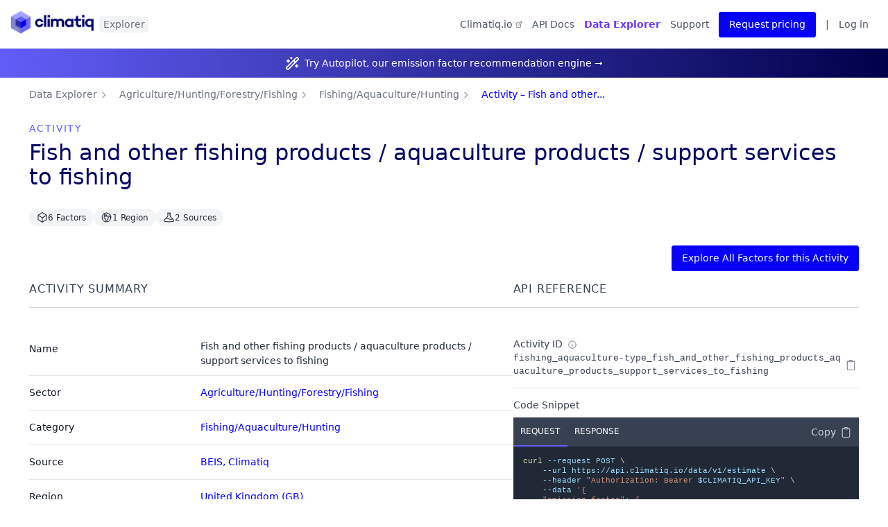

--- FILE ---
content_type: text/html; charset=utf-8
request_url: https://www.climatiq.io/data/activity/fishing_aquaculture-type_fish_and_other_fishing_products_aquaculture_products_support_services_to_fishing
body_size: 13386
content:
<!DOCTYPE html><html><head><meta charSet="utf-8" data-next-head=""/><meta name="viewport" content="width=device-width, initial-scale=1.0" data-next-head=""/><title data-next-head="">Emission Activity: Fish and other fishing products / aquaculture products / support services to fishing | Climatiq</title><meta name="description" content="Search global emission factors available through the Climatiq API." data-next-head=""/><meta name="og:title" content="Emission Activity: Fish and other fishing products / aquaculture products / support services to fishing | Climatiq" data-next-head=""/><meta name="og:description" property="og:description" content="Browse and search fully-vetted carbon emissions factors." data-next-head=""/><meta name="og:image" content="https://uploads-ssl.webflow.com/6059f5c21023d67f1f75b7bc/614a0245200a3a6921b57d3d_Climatiq-og-1.jpg" data-next-head=""/><link rel="apple-touch-icon" sizes="57x57" href="/data/apple-icon-57x57.png" data-next-head=""/><link rel="apple-touch-icon" sizes="60x60" href="/data/apple-icon-60x60.png" data-next-head=""/><link rel="apple-touch-icon" sizes="72x72" href="/data/apple-icon-72x72.png" data-next-head=""/><link rel="apple-touch-icon" sizes="76x76" href="/data/apple-icon-76x76.png" data-next-head=""/><link rel="apple-touch-icon" sizes="114x114" href="/data/apple-icon-114x114.png" data-next-head=""/><link rel="apple-touch-icon" sizes="120x120" href="/data/apple-icon-120x120.png" data-next-head=""/><link rel="apple-touch-icon" sizes="144x144" href="/data/apple-icon-144x144.png" data-next-head=""/><link rel="apple-touch-icon" sizes="152x152" href="/data/apple-icon-152x152.png" data-next-head=""/><link rel="apple-touch-icon" sizes="180x180" href="/data/apple-icon-180x180.png" data-next-head=""/><link rel="icon" type="image/png" sizes="192x192" href="/data/android-icon-192x192.png" data-next-head=""/><link rel="icon" type="image/png" sizes="32x32" href="/data/favicon-32x32.png" data-next-head=""/><link rel="icon" type="image/png" sizes="96x96" href="/data/favicon-96x96.png" data-next-head=""/><link rel="icon" type="image/png" sizes="16x16" href="/data/favicon-16x16.png" data-next-head=""/><link rel="manifest" href="/data/manifest.json&quot; /&gt;
            &lt;meta name=&quot;msapplication-TileColor&quot; content=&quot;#ffffff&quot; /&gt;
            &lt;meta name=&quot;msapplication-TileImage&quot; content=&quot;/ms-icon-144x144.png" data-next-head=""/><meta name="theme-color" content="#ffffff" data-next-head=""/><link rel="preload" href="/data/_next/static/css/b94d7793da117653.css" as="style"/><link rel="stylesheet" href="/data/_next/static/css/b94d7793da117653.css" data-n-g=""/><noscript data-n-css=""></noscript><script defer="" noModule="" src="/data/_next/static/chunks/polyfills-42372ed130431b0a.js"></script><script src="/data/_next/static/chunks/webpack-3b463b5c0433f95b.js" defer=""></script><script src="/data/_next/static/chunks/framework-3311683cffde0ebf.js" defer=""></script><script src="/data/_next/static/chunks/main-11351e1ddd243a52.js" defer=""></script><script src="/data/_next/static/chunks/pages/_app-80a5bcb3e9016b71.js" defer=""></script><script src="/data/_next/static/chunks/771-32725a08325b30ed.js" defer=""></script><script src="/data/_next/static/chunks/310-b4b8cd1411076a12.js" defer=""></script><script src="/data/_next/static/chunks/330-f74774f5335d07b4.js" defer=""></script><script src="/data/_next/static/chunks/342-4284313992525561.js" defer=""></script><script src="/data/_next/static/chunks/311-48030cf39225bb56.js" defer=""></script><script src="/data/_next/static/chunks/266-87129134bccd6feb.js" defer=""></script><script src="/data/_next/static/chunks/392-f444419f572b6f3d.js" defer=""></script><script src="/data/_next/static/chunks/935-7ea2b1da6660a464.js" defer=""></script><script src="/data/_next/static/chunks/814-3c169f2bfbfe8bf9.js" defer=""></script><script src="/data/_next/static/chunks/455-bbf617da35d783fc.js" defer=""></script><script src="/data/_next/static/chunks/973-8185c0731a75682f.js" defer=""></script><script src="/data/_next/static/chunks/150-d517c902b1610ab5.js" defer=""></script><script src="/data/_next/static/chunks/pages/activity/%5Bid%5D-8963386b78c22bb3.js" defer=""></script><script src="/data/_next/static/0HYz5h3QQD881ctb8h4vf/_buildManifest.js" defer=""></script><script src="/data/_next/static/0HYz5h3QQD881ctb8h4vf/_ssgManifest.js" defer=""></script></head><body><div id="__next"><div class="min-h-screen bg-white flex"><div id="portal-modal-holder"></div><main class="flex-grow w-screen md:w-auto"><div class="mb-4 md:mb-0 relative z-50"><div class="flex justify-between items-center pt-4 md:pt-0 md:ml-4"><div class="flex items-center md:my-4"><a href="/data"><span style="box-sizing:border-box;display:inline-block;overflow:hidden;width:initial;height:initial;background:none;opacity:1;border:0;margin:0;padding:0;position:relative;max-width:100%"><span style="box-sizing:border-box;display:block;width:initial;height:initial;background:none;opacity:1;border:0;margin:0;padding:0;max-width:100%"><img style="display:block;max-width:100%;width:initial;height:initial;background:none;opacity:1;border:0;margin:0;padding:0" alt="" aria-hidden="true" src="data:image/svg+xml,%3csvg%20xmlns=%27http://www.w3.org/2000/svg%27%20version=%271.1%27%20width=%27122.38%27%20height=%2736.31%27/%3e"/></span><img alt="climatiq.io" src="[data-uri]" decoding="async" data-nimg="intrinsic" class="inline-flex" style="position:absolute;top:0;left:0;bottom:0;right:0;box-sizing:border-box;padding:0;border:none;margin:auto;display:block;width:0;height:0;min-width:100%;max-width:100%;min-height:100%;max-height:100%"/><noscript><img alt="climatiq.io" loading="lazy" decoding="async" data-nimg="intrinsic" style="position:absolute;top:0;left:0;bottom:0;right:0;box-sizing:border-box;padding:0;border:none;margin:auto;display:block;width:0;height:0;min-width:100%;max-width:100%;min-height:100%;max-height:100%" class="inline-flex" srcSet="/data/_next/image?url=%2Fdata%2Flogo.png&amp;w=128&amp;q=75 1x, /data/_next/image?url=%2Fdata%2Flogo.png&amp;w=256&amp;q=75 2x" src="/data/_next/image?url=%2Fdata%2Flogo.png&amp;w=256&amp;q=75"/></noscript></span></a><div class="badge">Explorer</div></div><nav aria-label="Navigation menu" class="pt-4 md:pt-0 px-4 text-xl md:text-base md:mr-4 nav-menu shadow md:shadow-none top-nav fixed md:static w-full md:w-auto bg-white md:bg-transparent z-50"><div class="flex md:hidden justify-between items-center mb-6 z-50 relative"><span style="box-sizing:border-box;display:inline-block;overflow:hidden;width:initial;height:initial;background:none;opacity:1;border:0;margin:0;padding:0;position:relative;max-width:100%"><span style="box-sizing:border-box;display:block;width:initial;height:initial;background:none;opacity:1;border:0;margin:0;padding:0;max-width:100%"><img style="display:block;max-width:100%;width:initial;height:initial;background:none;opacity:1;border:0;margin:0;padding:0" alt="" aria-hidden="true" src="data:image/svg+xml,%3csvg%20xmlns=%27http://www.w3.org/2000/svg%27%20version=%271.1%27%20width=%27120%27%20height=%2735.61%27/%3e"/></span><img alt="climatiq.io" src="[data-uri]" decoding="async" data-nimg="intrinsic" class="inline-flex" style="position:absolute;top:0;left:0;bottom:0;right:0;box-sizing:border-box;padding:0;border:none;margin:auto;display:block;width:0;height:0;min-width:100%;max-width:100%;min-height:100%;max-height:100%"/><noscript><img alt="climatiq.io" loading="lazy" decoding="async" data-nimg="intrinsic" style="position:absolute;top:0;left:0;bottom:0;right:0;box-sizing:border-box;padding:0;border:none;margin:auto;display:block;width:0;height:0;min-width:100%;max-width:100%;min-height:100%;max-height:100%" class="inline-flex" srcSet="/data/_next/image?url=%2Fdata%2Flogo.png&amp;w=128&amp;q=75 1x, /data/_next/image?url=%2Fdata%2Flogo.png&amp;w=256&amp;q=75 2x" src="/data/_next/image?url=%2Fdata%2Flogo.png&amp;w=256&amp;q=75"/></noscript></span><div class="flex gap-2"><button type="button" class="inline-flex items-center justify-center rounded border border-transparent focus:outline-none focus:ring-2 focus:ring-offset-2 transition duration-300 ease-in-out font-normal cursor-pointer bg-transparent hover:bg-transparent text-black px-2 py-[6px] text-xs" aria-expanded="false" aria-label="Open navigation menu"><svg xmlns="http://www.w3.org/2000/svg" fill="none" viewBox="0 0 24 24" stroke-width="1.5" stroke="currentColor" aria-hidden="true" data-slot="icon" class="md:hidden h-6 w-6 text-black relative z-50"><path stroke-linecap="round" stroke-linejoin="round" d="M3.75 6.75h16.5M3.75 12h16.5m-16.5 5.25h16.5"></path></svg></button></div></div><ul class="flex items-center h-screen md:h-14"><li class="w-full md:w-auto hover:text-brand-light md:hidden"><a href="https://www.climatiq.io/docs/guides" rel="noreferrer" class="inline-flex items-center block py-3"><svg xmlns="http://www.w3.org/2000/svg" fill="none" viewBox="0 0 24 24" stroke-width="1.5" stroke="currentColor" aria-hidden="true" data-slot="icon" class="h-6 w-6 mr-2"><path stroke-linecap="round" stroke-linejoin="round" d="M12 6.042A8.967 8.967 0 0 0 6 3.75c-1.052 0-2.062.18-3 .512v14.25A8.987 8.987 0 0 1 6 18c2.305 0 4.408.867 6 2.292m0-14.25a8.966 8.966 0 0 1 6-2.292c1.052 0 2.062.18 3 .512v14.25A8.987 8.987 0 0 0 18 18a8.967 8.967 0 0 0-6 2.292m0-14.25v14.25"></path></svg> How-To Guides</a></li><li class="w-full md:w-auto hover:text-brand-light md:order-none"><a href="https://www.climatiq.io/docs" target="_blank" rel="noreferrer" class="inline-flex items-center block py-3"><span class="md:hidden"><svg xmlns="http://www.w3.org/2000/svg" fill="none" viewBox="0 0 24 24" stroke-width="1.5" stroke="currentColor" aria-hidden="true" data-slot="icon" class="h-6 w-6 mr-2"><path stroke-linecap="round" stroke-linejoin="round" d="M19.5 14.25v-2.625a3.375 3.375 0 0 0-3.375-3.375h-1.5A1.125 1.125 0 0 1 13.5 7.125v-1.5a3.375 3.375 0 0 0-3.375-3.375H8.25m0 12.75h7.5m-7.5 3H12M10.5 2.25H5.625c-.621 0-1.125.504-1.125 1.125v17.25c0 .621.504 1.125 1.125 1.125h12.75c.621 0 1.125-.504 1.125-1.125V11.25a9 9 0 0 0-9-9Z"></path></svg></span>API Docs</a></li><li class="w-full md:w-auto hover:text-brand-light"><a rel="noreferrer" class="order-first inline-flex items-center block py-3 font-semibold text-brand-selected" href="/data"><svg xmlns="http://www.w3.org/2000/svg" fill="none" viewBox="0 0 24 24" stroke-width="1.5" stroke="currentColor" aria-hidden="true" data-slot="icon" class="md:hidden h-6 w-6 mr-2"><path stroke-linecap="round" stroke-linejoin="round" d="m20.893 13.393-1.135-1.135a2.252 2.252 0 0 1-.421-.585l-1.08-2.16a.414.414 0 0 0-.663-.107.827.827 0 0 1-.812.21l-1.273-.363a.89.89 0 0 0-.738 1.595l.587.39c.59.395.674 1.23.172 1.732l-.2.2c-.212.212-.33.498-.33.796v.41c0 .409-.11.809-.32 1.158l-1.315 2.191a2.11 2.11 0 0 1-1.81 1.025 1.055 1.055 0 0 1-1.055-1.055v-1.172c0-.92-.56-1.747-1.414-2.089l-.655-.261a2.25 2.25 0 0 1-1.383-2.46l.007-.042a2.25 2.25 0 0 1 .29-.787l.09-.15a2.25 2.25 0 0 1 2.37-1.048l1.178.236a1.125 1.125 0 0 0 1.302-.795l.208-.73a1.125 1.125 0 0 0-.578-1.315l-.665-.332-.091.091a2.25 2.25 0 0 1-1.591.659h-.18c-.249 0-.487.1-.662.274a.931.931 0 0 1-1.458-1.137l1.411-2.353a2.25 2.25 0 0 0 .286-.76m11.928 9.869A9 9 0 0 0 8.965 3.525m11.928 9.868A9 9 0 1 1 8.965 3.525"></path></svg> Data Explorer</a></li><li class="w-full md:w-auto hover:text-brand-light md:order-first"><a href="https://www.climatiq.io" target="_blank" rel="noreferrer" class="block py-3">Climatiq.io<svg xmlns="http://www.w3.org/2000/svg" fill="none" viewBox="0 0 24 24" stroke-width="1.5" stroke="currentColor" aria-hidden="true" data-slot="icon" class="inline-block h-3 w-3 align-middle ml-1"><path stroke-linecap="round" stroke-linejoin="round" d="M13.5 6H5.25A2.25 2.25 0 0 0 3 8.25v10.5A2.25 2.25 0 0 0 5.25 21h10.5A2.25 2.25 0 0 0 18 18.75V10.5m-10.5 6L21 3m0 0h-5.25M21 3v5.25"></path></svg></a></li><li class="w-full md:w-auto hover:text-brand-light"><a href="https://www.climatiq.io/contact-us" class="block py-3">Support</a></li><a role="button" class="items-center justify-center rounded border border-transparent focus:outline-none focus:ring-2 focus:ring-offset-2 transition duration-300 ease-in-out font-normal cursor-pointer bg-brand hover:bg-brand-light text-white focus:ring-indigo-500 px-4 py-2 text-base no-underline hidden md:block" target="_blank" rel="noreferrer" href="https://www.climatiq.io/license-data">Request pricing</a></ul></nav></div></div><div class="w-full bg-gradient-to-r from-brand-light to-[#00004A] h-12 flex flex-row text-white justify-center items-center"><svg xmlns="http://www.w3.org/2000/svg" width="24" height="24" viewBox="0 0 24 24" fill="none" stroke="currentColor" stroke-width="2" stroke-linecap="round" stroke-linejoin="round" class="lucide lucide-wand-sparkles mr-2 h-6 w-6" aria-hidden="true"><path d="m21.64 3.64-1.28-1.28a1.21 1.21 0 0 0-1.72 0L2.36 18.64a1.21 1.21 0 0 0 0 1.72l1.28 1.28a1.2 1.2 0 0 0 1.72 0L21.64 5.36a1.2 1.2 0 0 0 0-1.72"></path><path d="m14 7 3 3"></path><path d="M5 6v4"></path><path d="M19 14v4"></path><path d="M10 2v2"></path><path d="M7 8H3"></path><path d="M21 16h-4"></path><path d="M11 3H9"></path></svg><a class="text-brand hover:text-brand-light no-underline hover:underline text-white hover:text-gray-200" href="/data/autopilot">Try Autopilot, our emission factor recommendation engine →</a></div><div class="max-w-screen-xl m-auto pb-24 px-6 md:px-12 flex flex-col gap-20 animate-enter pt-4"><section class="flex flex-col gap-8"><nav class="flex" aria-label="Breadcrumb"><ol role="list" class="flex items-center flex-wrap gap-2"><li><div><a class="text-gray-500 hover:text-brand-light no-underline" href="/data">Data Explorer<span class="sr-only">Home</span></a></div></li><li><div class="flex items-center"><svg xmlns="http://www.w3.org/2000/svg" viewBox="0 0 20 20" fill="currentColor" aria-hidden="true" data-slot="icon" class="h-5 w-5 flex-shrink-0 text-gray-400"><path fill-rule="evenodd" d="M8.22 5.22a.75.75 0 0 1 1.06 0l4.25 4.25a.75.75 0 0 1 0 1.06l-4.25 4.25a.75.75 0 0 1-1.06-1.06L11.94 10 8.22 6.28a.75.75 0 0 1 0-1.06Z" clip-rule="evenodd"></path></svg><a class="ml-4 text-base font-medium no-underline hover:text-brand-light text-gray-500" href="/data/sector/agriculture_hunting_forestry_fishing">Agriculture/Hunting/Forestry/Fishing</a></div></li><li><div class="flex items-center"><svg xmlns="http://www.w3.org/2000/svg" viewBox="0 0 20 20" fill="currentColor" aria-hidden="true" data-slot="icon" class="h-5 w-5 flex-shrink-0 text-gray-400"><path fill-rule="evenodd" d="M8.22 5.22a.75.75 0 0 1 1.06 0l4.25 4.25a.75.75 0 0 1 0 1.06l-4.25 4.25a.75.75 0 0 1-1.06-1.06L11.94 10 8.22 6.28a.75.75 0 0 1 0-1.06Z" clip-rule="evenodd"></path></svg><a class="ml-4 text-base font-medium no-underline hover:text-brand-light text-gray-500" href="/data/category/fishing_aquaculture_hunting">Fishing/Aquaculture/Hunting</a></div></li><li><div class="flex items-center"><svg xmlns="http://www.w3.org/2000/svg" viewBox="0 0 20 20" fill="currentColor" aria-hidden="true" data-slot="icon" class="h-5 w-5 flex-shrink-0 text-gray-400"><path fill-rule="evenodd" d="M8.22 5.22a.75.75 0 0 1 1.06 0l4.25 4.25a.75.75 0 0 1 0 1.06l-4.25 4.25a.75.75 0 0 1-1.06-1.06L11.94 10 8.22 6.28a.75.75 0 0 1 0-1.06Z" clip-rule="evenodd"></path></svg><a class="ml-4 text-base font-medium no-underline hover:text-brand-light text-brand" aria-current="page" href="/data/activity/fishing_aquaculture-type_fish_and_other_fishing_products_aquaculture_products_support_services_to_fishing">Activity – Fish and other...</a></div></li></ol></nav><div class="p-4 md:p-0 flex flex-col mt-8"><span class="uppercase text-brand-light tracking-widest">Activity </span><div class="flex flex-col md:flex-row justify-between gap-6"><div class="flex flex-col"><h1 class="text-brand-dark text-4xl font-medium mt-2">Fish and other fishing products / aquaculture products / support services to fishing</h1><div class="flex flex-wrap gap-2 mt-8"><div class="bg-gray-100 text-gray-800 py-1 px-3 flex items-center  text-sm font-medium rounded-full shrink-0 w-min gap-1"><svg xmlns="http://www.w3.org/2000/svg" fill="none" viewBox="0 0 24 24" stroke-width="1.5" stroke="currentColor" aria-hidden="true" data-slot="icon" class="w-[1.2rem] h-[1.2rem]"><path stroke-linecap="round" stroke-linejoin="round" d="m21 7.5-9-5.25L3 7.5m18 0-9 5.25m9-5.25v9l-9 5.25M3 7.5l9 5.25M3 7.5v9l9 5.25m0-9v9"></path></svg><span class="whitespace-nowrap">6<!-- --> <!-- -->Factors</span><span class="sr-only">6<!-- --> <!-- -->Factor</span></div><div class="bg-gray-100 text-gray-800 py-1 px-3 flex items-center  text-sm font-medium rounded-full shrink-0 w-min gap-1"><svg xmlns="http://www.w3.org/2000/svg" fill="none" viewBox="0 0 24 24" stroke-width="1.5" stroke="currentColor" aria-hidden="true" data-slot="icon" class="w-[1.2rem] h-[1.2rem]"><path stroke-linecap="round" stroke-linejoin="round" d="m20.893 13.393-1.135-1.135a2.252 2.252 0 0 1-.421-.585l-1.08-2.16a.414.414 0 0 0-.663-.107.827.827 0 0 1-.812.21l-1.273-.363a.89.89 0 0 0-.738 1.595l.587.39c.59.395.674 1.23.172 1.732l-.2.2c-.212.212-.33.498-.33.796v.41c0 .409-.11.809-.32 1.158l-1.315 2.191a2.11 2.11 0 0 1-1.81 1.025 1.055 1.055 0 0 1-1.055-1.055v-1.172c0-.92-.56-1.747-1.414-2.089l-.655-.261a2.25 2.25 0 0 1-1.383-2.46l.007-.042a2.25 2.25 0 0 1 .29-.787l.09-.15a2.25 2.25 0 0 1 2.37-1.048l1.178.236a1.125 1.125 0 0 0 1.302-.795l.208-.73a1.125 1.125 0 0 0-.578-1.315l-.665-.332-.091.091a2.25 2.25 0 0 1-1.591.659h-.18c-.249 0-.487.1-.662.274a.931.931 0 0 1-1.458-1.137l1.411-2.353a2.25 2.25 0 0 0 .286-.76m11.928 9.869A9 9 0 0 0 8.965 3.525m11.928 9.868A9 9 0 1 1 8.965 3.525"></path></svg><span class="whitespace-nowrap">1<!-- --> <!-- -->Region</span><span class="sr-only">1<!-- --> <!-- -->Region</span></div><div class="bg-gray-100 text-gray-800 py-1 px-3 flex items-center  text-sm font-medium rounded-full shrink-0 w-min gap-1"><svg xmlns="http://www.w3.org/2000/svg" fill="none" viewBox="0 0 24 24" stroke-width="1.5" stroke="currentColor" aria-hidden="true" data-slot="icon" class="w-[1.2rem] h-[1.2rem]"><path stroke-linecap="round" stroke-linejoin="round" d="M9.75 3.104v5.714a2.25 2.25 0 0 1-.659 1.591L5 14.5M9.75 3.104c-.251.023-.501.05-.75.082m.75-.082a24.301 24.301 0 0 1 4.5 0m0 0v5.714c0 .597.237 1.17.659 1.591L19.8 15.3M14.25 3.104c.251.023.501.05.75.082M19.8 15.3l-1.57.393A9.065 9.065 0 0 1 12 15a9.065 9.065 0 0 0-6.23-.693L5 14.5m14.8.8 1.402 1.402c1.232 1.232.65 3.318-1.067 3.611A48.309 48.309 0 0 1 12 21c-2.773 0-5.491-.235-8.135-.687-1.718-.293-2.3-2.379-1.067-3.61L5 14.5"></path></svg><span class="whitespace-nowrap">2<!-- --> <!-- -->Sources</span><span class="sr-only">2<!-- --> <!-- -->Source</span></div></div></div></div><div class="flex justify-end mt-8"><a role="button" class="inline-flex items-center justify-center rounded border border-transparent focus:outline-none focus:ring-2 focus:ring-offset-2 transition duration-300 ease-in-out font-normal cursor-pointer bg-brand hover:bg-brand-light text-white focus:ring-indigo-500 px-4 py-2 text-base no-underline" href="/data/explorer?search=fishing_aquaculture-type_fish_and_other_fishing_products_aquaculture_products_support_services_to_fishing">Explore All Factors for this Activity</a></div></div></section><section class="flex flex-col gap-8"><div class="flex gap-20 flex-col lg:flex-row"><div class="w-full lg:w-7/12"><h3 class="uppercase font-medium tracking-wider text-lg text-gray-700 w-full py-4 border-b border-gray-300">Activity summary</h3><section class="mt-8 flow-root"><div class="lg:-mx-8"><div class="inline-block min-w-full py-2 sm:px-2 lg:px-8"><table class="min-w-full table-fixed"><thead class="collapse"><tr><th scope="col" class="py-3.5 text-left text-sm font-semibold text-gray-900 sm:pl-0 w-1/2 md:w-1/3">Property</th><th scope="col" class="py-3.5 text-left text-sm font-semibold text-gray-900 w-2/3">Value</th></tr></thead><tbody class="divide-y divide-gray-200"><tr class="mb-2 pb-3"><td class="whitespace-wrap py-4 pl-4 pr-3 text-gray-900 sm:pl-0 align-top font-light text-gray-700">Name</td><td class="px-4 py-3"><div class="flex flex-col"><div>Fish and other fishing products / aquaculture products / support services to fishing</div></div></td></tr><tr class="mb-2 pb-3"><td class="whitespace-wrap py-4 pl-4 pr-3 text-gray-900 sm:pl-0 align-top font-light text-gray-700">Sector</td><td class="px-4 py-3"><a class="text-brand hover:text-brand-light no-underline hover:underline " href="/data/sector/agriculture_hunting_forestry_fishing">Agriculture/Hunting/Forestry/Fishing</a></td></tr><tr class="mb-2 pb-3"><td class="whitespace-wrap py-4 pl-4 pr-3 text-gray-900 sm:pl-0 align-top font-light text-gray-700">Category</td><td class="px-4 py-3"><a class="text-brand hover:text-brand-light no-underline hover:underline " href="/data/category/fishing_aquaculture_hunting">Fishing/Aquaculture/Hunting</a></td></tr><tr class="mb-2 pb-3"><td class="whitespace-wrap py-4 pl-4 pr-3 text-gray-900 sm:pl-0 align-top font-light text-gray-700">Source</td><td class="px-4 py-3"><div class="flex gap-y-2 flex-wrap"><a class="text-brand hover:text-brand-light no-underline hover:underline whitespace-pre-wrap" href="/data/source/beis">BEIS<!-- -->, </a><a class="text-brand hover:text-brand-light no-underline hover:underline whitespace-pre-wrap" href="/data/source/climatiq">Climatiq</a></div></td></tr><tr class="mb-2 pb-3"><td class="whitespace-wrap py-4 pl-4 pr-3 text-gray-900 sm:pl-0 align-top font-light text-gray-700">Region</td><td class="px-4 py-3"><div class="flex gap-y-2 flex-wrap"><a class="text-brand hover:text-brand-light no-underline hover:underline whitespace-pre-wrap" href="/data/region/gb">United Kingdom (GB)</a></div></td></tr><tr class="mb-2 pb-3"><td class="whitespace-wrap py-4 pl-4 pr-3 text-gray-900 sm:pl-0 align-top font-light text-gray-700"><div class="flex items-center gap-2"><div class="font-light text-gray-700 w-fit">Unit Type<svg xmlns="http://www.w3.org/2000/svg" fill="none" viewBox="0 0 24 24" stroke-width="1.5" stroke="currentColor" aria-hidden="true" data-slot="icon" class="inline align-middle w-4 h-4 mx-2 stroke-gray-500" aria-label="A list of unit types that this emission factor accepts."><path stroke-linecap="round" stroke-linejoin="round" d="m11.25 11.25.041-.02a.75.75 0 0 1 1.063.852l-.708 2.836a.75.75 0 0 0 1.063.853l.041-.021M21 12a9 9 0 1 1-18 0 9 9 0 0 1 18 0Zm-9-3.75h.008v.008H12V8.25Z"></path></svg><style data-emotion="css s9ggwg">.css-s9ggwg{z-index:1500;pointer-events:none;}.css-s9ggwg[data-popper-placement*="bottom"] .MuiTooltip-arrow{top:0;margin-top:-0.71em;}.css-s9ggwg[data-popper-placement*="bottom"] .MuiTooltip-arrow::before{transform-origin:0 100%;}.css-s9ggwg[data-popper-placement*="top"] .MuiTooltip-arrow{bottom:0;margin-bottom:-0.71em;}.css-s9ggwg[data-popper-placement*="top"] .MuiTooltip-arrow::before{transform-origin:100% 0;}.css-s9ggwg[data-popper-placement*="right"] .MuiTooltip-arrow{left:0;margin-left:-0.71em;height:1em;width:0.71em;}.css-s9ggwg[data-popper-placement*="right"] .MuiTooltip-arrow::before{transform-origin:100% 100%;}.css-s9ggwg[data-popper-placement*="left"] .MuiTooltip-arrow{right:0;margin-right:-0.71em;height:1em;width:0.71em;}.css-s9ggwg[data-popper-placement*="left"] .MuiTooltip-arrow::before{transform-origin:0 0;}</style><style data-emotion="css 1dkatbo">.css-1dkatbo{z-index:1500;pointer-events:none;}.css-1dkatbo[data-popper-placement*="bottom"] .MuiTooltip-arrow{top:0;margin-top:-0.71em;}.css-1dkatbo[data-popper-placement*="bottom"] .MuiTooltip-arrow::before{transform-origin:0 100%;}.css-1dkatbo[data-popper-placement*="top"] .MuiTooltip-arrow{bottom:0;margin-bottom:-0.71em;}.css-1dkatbo[data-popper-placement*="top"] .MuiTooltip-arrow::before{transform-origin:100% 0;}.css-1dkatbo[data-popper-placement*="right"] .MuiTooltip-arrow{left:0;margin-left:-0.71em;height:1em;width:0.71em;}.css-1dkatbo[data-popper-placement*="right"] .MuiTooltip-arrow::before{transform-origin:100% 100%;}.css-1dkatbo[data-popper-placement*="left"] .MuiTooltip-arrow{right:0;margin-right:-0.71em;height:1em;width:0.71em;}.css-1dkatbo[data-popper-placement*="left"] .MuiTooltip-arrow::before{transform-origin:0 0;}</style></div></div></td><td class="px-4 py-3"><div class="inline-flex mr-4"><a target="_blank" rel="noreferrer" class="text-brand hover:text-brand-light no-underline hover:underline inline-flex items-center w-content" href="https://www.climatiq.io/docs/api-reference/models/parameters#money"><span> Money</span><svg xmlns="http://www.w3.org/2000/svg" fill="none" viewBox="0 0 24 24" stroke-width="1.5" stroke="currentColor" aria-hidden="true" data-slot="icon" class="w-4 inline align-middle ml-2"><path stroke-linecap="round" stroke-linejoin="round" d="M13.5 6H5.25A2.25 2.25 0 0 0 3 8.25v10.5A2.25 2.25 0 0 0 5.25 21h10.5A2.25 2.25 0 0 0 18 18.75V10.5m-10.5 6L21 3m0 0h-5.25M21 3v5.25"></path></svg></a></div></td></tr><tr class="mb-2 pb-3"><td class="whitespace-wrap py-4 pl-4 pr-3 text-gray-900 sm:pl-0 align-top font-light text-gray-700">Year</td><td class="px-4 py-3"><div>2024 to 2019</div></td></tr><tr class="mb-2 pb-3"><td class="whitespace-wrap py-4 pl-4 pr-3 text-gray-900 sm:pl-0 align-top font-light text-gray-700"><div class="flex items-center gap-2"><div class="font-light text-gray-700 w-fit">LCA Activity<svg xmlns="http://www.w3.org/2000/svg" fill="none" viewBox="0 0 24 24" stroke-width="1.5" stroke="currentColor" aria-hidden="true" data-slot="icon" class="inline align-middle w-4 h-4 mx-2 stroke-gray-500" aria-label="The Life Cycle Assessment (LCA) activity to which this factor is associated."><path stroke-linecap="round" stroke-linejoin="round" d="m11.25 11.25.041-.02a.75.75 0 0 1 1.063.852l-.708 2.836a.75.75 0 0 0 1.063.853l.041-.021M21 12a9 9 0 1 1-18 0 9 9 0 0 1 18 0Zm-9-3.75h.008v.008H12V8.25Z"></path></svg><style data-emotion="css s9ggwg">.css-s9ggwg{z-index:1500;pointer-events:none;}.css-s9ggwg[data-popper-placement*="bottom"] .MuiTooltip-arrow{top:0;margin-top:-0.71em;}.css-s9ggwg[data-popper-placement*="bottom"] .MuiTooltip-arrow::before{transform-origin:0 100%;}.css-s9ggwg[data-popper-placement*="top"] .MuiTooltip-arrow{bottom:0;margin-bottom:-0.71em;}.css-s9ggwg[data-popper-placement*="top"] .MuiTooltip-arrow::before{transform-origin:100% 0;}.css-s9ggwg[data-popper-placement*="right"] .MuiTooltip-arrow{left:0;margin-left:-0.71em;height:1em;width:0.71em;}.css-s9ggwg[data-popper-placement*="right"] .MuiTooltip-arrow::before{transform-origin:100% 100%;}.css-s9ggwg[data-popper-placement*="left"] .MuiTooltip-arrow{right:0;margin-right:-0.71em;height:1em;width:0.71em;}.css-s9ggwg[data-popper-placement*="left"] .MuiTooltip-arrow::before{transform-origin:0 0;}</style><style data-emotion="css 1dkatbo">.css-1dkatbo{z-index:1500;pointer-events:none;}.css-1dkatbo[data-popper-placement*="bottom"] .MuiTooltip-arrow{top:0;margin-top:-0.71em;}.css-1dkatbo[data-popper-placement*="bottom"] .MuiTooltip-arrow::before{transform-origin:0 100%;}.css-1dkatbo[data-popper-placement*="top"] .MuiTooltip-arrow{bottom:0;margin-bottom:-0.71em;}.css-1dkatbo[data-popper-placement*="top"] .MuiTooltip-arrow::before{transform-origin:100% 0;}.css-1dkatbo[data-popper-placement*="right"] .MuiTooltip-arrow{left:0;margin-left:-0.71em;height:1em;width:0.71em;}.css-1dkatbo[data-popper-placement*="right"] .MuiTooltip-arrow::before{transform-origin:100% 100%;}.css-1dkatbo[data-popper-placement*="left"] .MuiTooltip-arrow{right:0;margin-right:-0.71em;height:1em;width:0.71em;}.css-1dkatbo[data-popper-placement*="left"] .MuiTooltip-arrow::before{transform-origin:0 0;}</style></div></div></td><td class="px-4 py-3"><div class="flex flex-col"><span class="font-mono text-[13px] font-medium text-gray-700 break-all whitespace-normal w-fit">unknown</span></div></td></tr></tbody></table></div></div></section></div><div class="w-full lg:w-5/12"><h3 class="uppercase font-medium tracking-wider text-lg text-gray-700 w-full py-4 border-b border-gray-300">API Reference</h3><section class="mt-8 flex flex-col divide-y divide-gray-200"><div class="flex flex-col gap-2 py-4 px-4 sm:px-2 lg:px-0"><div class="flex items-center gap-2"><div class="font-light text-gray-700 w-fit">Activity ID<svg xmlns="http://www.w3.org/2000/svg" fill="none" viewBox="0 0 24 24" stroke-width="1.5" stroke="currentColor" aria-hidden="true" data-slot="icon" class="inline align-middle w-4 h-4 mx-2 stroke-gray-500" aria-label="The ID describing the activity that this emission factor applies to. Multiple emission factors can share the same activity_id, e.g. if they are from a different source or apply to a different region."><path stroke-linecap="round" stroke-linejoin="round" d="m11.25 11.25.041-.02a.75.75 0 0 1 1.063.852l-.708 2.836a.75.75 0 0 0 1.063.853l.041-.021M21 12a9 9 0 1 1-18 0 9 9 0 0 1 18 0Zm-9-3.75h.008v.008H12V8.25Z"></path></svg><style data-emotion="css s9ggwg">.css-s9ggwg{z-index:1500;pointer-events:none;}.css-s9ggwg[data-popper-placement*="bottom"] .MuiTooltip-arrow{top:0;margin-top:-0.71em;}.css-s9ggwg[data-popper-placement*="bottom"] .MuiTooltip-arrow::before{transform-origin:0 100%;}.css-s9ggwg[data-popper-placement*="top"] .MuiTooltip-arrow{bottom:0;margin-bottom:-0.71em;}.css-s9ggwg[data-popper-placement*="top"] .MuiTooltip-arrow::before{transform-origin:100% 0;}.css-s9ggwg[data-popper-placement*="right"] .MuiTooltip-arrow{left:0;margin-left:-0.71em;height:1em;width:0.71em;}.css-s9ggwg[data-popper-placement*="right"] .MuiTooltip-arrow::before{transform-origin:100% 100%;}.css-s9ggwg[data-popper-placement*="left"] .MuiTooltip-arrow{right:0;margin-right:-0.71em;height:1em;width:0.71em;}.css-s9ggwg[data-popper-placement*="left"] .MuiTooltip-arrow::before{transform-origin:0 0;}</style><style data-emotion="css 1dkatbo">.css-1dkatbo{z-index:1500;pointer-events:none;}.css-1dkatbo[data-popper-placement*="bottom"] .MuiTooltip-arrow{top:0;margin-top:-0.71em;}.css-1dkatbo[data-popper-placement*="bottom"] .MuiTooltip-arrow::before{transform-origin:0 100%;}.css-1dkatbo[data-popper-placement*="top"] .MuiTooltip-arrow{bottom:0;margin-bottom:-0.71em;}.css-1dkatbo[data-popper-placement*="top"] .MuiTooltip-arrow::before{transform-origin:100% 0;}.css-1dkatbo[data-popper-placement*="right"] .MuiTooltip-arrow{left:0;margin-left:-0.71em;height:1em;width:0.71em;}.css-1dkatbo[data-popper-placement*="right"] .MuiTooltip-arrow::before{transform-origin:100% 100%;}.css-1dkatbo[data-popper-placement*="left"] .MuiTooltip-arrow{right:0;margin-right:-0.71em;height:1em;width:0.71em;}.css-1dkatbo[data-popper-placement*="left"] .MuiTooltip-arrow::before{transform-origin:0 0;}</style></div></div><div class="flex gap-2 items-center"><span class="font-mono text-[13px] font-medium text-gray-700 break-all whitespace-normal w-fit">fishing_aquaculture-type_fish_and_other_fishing_products_aquaculture_products_support_services_to_fishing</span><button type="button" class="inline-flex items-center justify-center rounded border border-transparent focus:outline-none focus:ring-2 focus:ring-offset-2 transition duration-300 ease-in-out font-normal cursor-pointer bg-transparent text-black p-0.5 text-xs align-middle h-7 hover:bg-gray-200 group/copy"><span class="sr-only">Copy to clipboard</span><svg xmlns="http://www.w3.org/2000/svg" fill="none" viewBox="0 0 24 24" stroke-width="1.5" stroke="currentColor" aria-hidden="true" data-slot="icon" class="inline w-5 h-5 stroke-gray-500"><path stroke-linecap="round" stroke-linejoin="round" d="M15.666 3.888A2.25 2.25 0 0 0 13.5 2.25h-3c-1.03 0-1.9.693-2.166 1.638m7.332 0c.055.194.084.4.084.612v0a.75.75 0 0 1-.75.75H9a.75.75 0 0 1-.75-.75v0c0-.212.03-.418.084-.612m7.332 0c.646.049 1.288.11 1.927.184 1.1.128 1.907 1.077 1.907 2.185V19.5a2.25 2.25 0 0 1-2.25 2.25H6.75A2.25 2.25 0 0 1 4.5 19.5V6.257c0-1.108.806-2.057 1.907-2.185a48.208 48.208 0 0 1 1.927-.184"></path></svg></button></div></div><div class="flex flex-col gap-2 py-4 px-4 sm:px-2 lg:px-0"><div class="flex items-center gap-2"><div class="font-light text-gray-700 w-fit">Code Snippet</div></div><div class="mt-2 h-[30rem] pb-12"></div><a target="_blank" class="text-brand hover:text-brand-light no-underline hover:underline flex items-center whitespace-nowrap mt-8 lg:mt-4" href="https://www.climatiq.io/docs">View API Docs<svg xmlns="http://www.w3.org/2000/svg" fill="none" viewBox="0 0 24 24" stroke-width="1.5" stroke="currentColor" aria-hidden="true" data-slot="icon" class="w-4 ml-1"><path stroke-linecap="round" stroke-linejoin="round" d="M13.5 6H5.25A2.25 2.25 0 0 0 3 8.25v10.5A2.25 2.25 0 0 0 5.25 21h10.5A2.25 2.25 0 0 0 18 18.75V10.5m-10.5 6L21 3m0 0h-5.25M21 3v5.25"></path></svg></a></div></section></div></div></section><div class="flex flex-col md:flex-row items-center justify-between gap-x-6 gap-y-6 bg-brand px-6 py-3 md:p-11"><h2 class="text-white text-xl md:text-2xl text-center md:text-left">Interested in licensing this data?</h2><a role="button" class="inline-flex items-center justify-center rounded border focus:outline-none focus:ring-2 focus:ring-offset-2 transition duration-300 ease-in-out font-normal cursor-pointer hover:bg-gray-100 text-black border-gray-400 px-6 py-3 no-underline w-full md:w-auto bg-white text-xl" target="_blank" href="https://www.climatiq.io/license-data">Request a quote<span class="hidden md:inline ml-4 text-lg">→</span></a></div><section class="flex flex-col gap-8"><section class="flow-root"><div class="lg:-mx-8"><div class="inline-block min-w-full py-2 sm:px-2 lg:px-8"><table class="min-w-full table-fixed md:divide-y"><thead><tr><th scope="col" class="py-3.5 px-2 text-left text-sm font-semibold text-gray-900 hidden md:table-cell">Emission Factor Name</th><th scope="col" class="py-3.5 px-2 text-left text-sm font-semibold text-gray-900 hidden md:table-cell">Region</th><th scope="col" class="py-3.5 px-2 text-left text-sm font-semibold text-gray-900 hidden md:table-cell">Source</th><th scope="col" class="py-3.5 px-2 text-left text-sm font-semibold text-gray-900 hidden md:table-cell">Year</th><th scope="col" class="py-3.5 px-2 text-left text-sm font-semibold text-gray-900 hidden md:table-cell">Unit</th></tr></thead><tbody class="divide-y divide-gray-200"><tr class="mb-2 pb-3"><td class="py-3 px-2"><a class="text-brand hover:text-brand-light no-underline hover:underline " href="/data/emission-factor/c24cb041-8088-4039-ad38-9aeef41b3dc3">Fish and other fishing products / aquaculture products / support services to fishing</a></td><td class="py-3 px-2 hidden md:table-cell w-1/6">United Kingdom</td><td class="py-3 px-2 hidden md:table-cell w-1/6">Climatiq</td><td class="py-3 px-2 hidden md:table-cell w-1/6">2024</td><td class="py-3 px-2 hidden md:table-cell w-1/6">Money</td></tr><tr class="mb-2 pb-3"><td class="py-3 px-2"><a class="text-brand hover:text-brand-light no-underline hover:underline " href="/data/emission-factor/9a385392-e3a0-4eee-a571-52970d854531">Fish and other fishing products / aquaculture products / support services to fishing</a></td><td class="py-3 px-2 hidden md:table-cell w-1/6">United Kingdom</td><td class="py-3 px-2 hidden md:table-cell w-1/6">BEIS</td><td class="py-3 px-2 hidden md:table-cell w-1/6">2021</td><td class="py-3 px-2 hidden md:table-cell w-1/6">Money</td></tr><tr class="mb-2 pb-3"><td class="py-3 px-2"><a class="text-brand hover:text-brand-light no-underline hover:underline " href="/data/emission-factor/8da6ed49-ef5a-4a7a-86a8-23d477833aa8">Fish and other fishing products / aquaculture products / support services to fishing</a></td><td class="py-3 px-2 hidden md:table-cell w-1/6">United Kingdom</td><td class="py-3 px-2 hidden md:table-cell w-1/6">Climatiq</td><td class="py-3 px-2 hidden md:table-cell w-1/6">2023</td><td class="py-3 px-2 hidden md:table-cell w-1/6">Money</td></tr><tr class="mb-2 pb-3"><td class="py-3 px-2"><a class="text-brand hover:text-brand-light no-underline hover:underline " href="/data/emission-factor/81d50213-eacb-4c5e-b7bc-f721547f520e">Fish and other fishing products / aquaculture products / support services to fishing</a></td><td class="py-3 px-2 hidden md:table-cell w-1/6">United Kingdom</td><td class="py-3 px-2 hidden md:table-cell w-1/6">BEIS</td><td class="py-3 px-2 hidden md:table-cell w-1/6">2020</td><td class="py-3 px-2 hidden md:table-cell w-1/6">Money</td></tr><tr class="mb-2 pb-3"><td class="py-3 px-2"><a class="text-brand hover:text-brand-light no-underline hover:underline " href="/data/emission-factor/0ff7eb6f-4753-45a7-9800-00f5a4a8bf8f">Fish and other fishing products / aquaculture products / support services to fishing</a></td><td class="py-3 px-2 hidden md:table-cell w-1/6">United Kingdom</td><td class="py-3 px-2 hidden md:table-cell w-1/6">BEIS</td><td class="py-3 px-2 hidden md:table-cell w-1/6">2019</td><td class="py-3 px-2 hidden md:table-cell w-1/6">Money</td></tr><tr class="mb-2 pb-3"><td class="py-3 px-2"><a class="text-brand hover:text-brand-light no-underline hover:underline " href="/data/emission-factor/063f13a7-9f8f-460a-86eb-c831c29fbf8c">Fish and other fishing products / aquaculture products / support services to fishing</a></td><td class="py-3 px-2 hidden md:table-cell w-1/6">United Kingdom</td><td class="py-3 px-2 hidden md:table-cell w-1/6">BEIS</td><td class="py-3 px-2 hidden md:table-cell w-1/6">2022</td><td class="py-3 px-2 hidden md:table-cell w-1/6">Money</td></tr><tr class="mb-2 pb-3"><td class="py-3 px-2"><a class="text-brand hover:text-brand-light no-underline hover:underline " href="/data/emission-factor/eedcb719-92a2-4fb4-8b0f-6d39f056d02a">Fish and other fishing products / aquaculture products / support services to fishing (purchaser prices)</a></td><td class="py-3 px-2 hidden md:table-cell w-1/6">United Kingdom</td><td class="py-3 px-2 hidden md:table-cell w-1/6">Climatiq</td><td class="py-3 px-2 hidden md:table-cell w-1/6">2024</td><td class="py-3 px-2 hidden md:table-cell w-1/6">Money</td></tr><tr class="mb-2 pb-3"><td class="py-3 px-2"><a class="text-brand hover:text-brand-light no-underline hover:underline " href="/data/emission-factor/b82dba56-fbc4-4562-b4a4-0ec7bf31db48">Fish and other fishing products / aquaculture products / support services to fishing (purchaser prices)</a></td><td class="py-3 px-2 hidden md:table-cell w-1/6">United Kingdom</td><td class="py-3 px-2 hidden md:table-cell w-1/6">Climatiq</td><td class="py-3 px-2 hidden md:table-cell w-1/6">2023</td><td class="py-3 px-2 hidden md:table-cell w-1/6">Money</td></tr><tr class="mb-2 pb-3"><td class="py-3 px-2"><a class="text-brand hover:text-brand-light no-underline hover:underline " href="/data/emission-factor/99f16dad-20d8-489f-9a16-879d736e10ce">Fish and other fishing products / aquaculture products / support services to fishing (purchaser prices)</a></td><td class="py-3 px-2 hidden md:table-cell w-1/6">United Kingdom</td><td class="py-3 px-2 hidden md:table-cell w-1/6">Climatiq</td><td class="py-3 px-2 hidden md:table-cell w-1/6">2022</td><td class="py-3 px-2 hidden md:table-cell w-1/6">Money</td></tr></tbody></table></div></div></section></section><h3 class="mt-12 lg:mt-20 uppercase font-medium tracking-wider text-lg text-gray-700 w-full py-4 border-b border-gray-300">Related factors</h3><section class="flex flex-col gap-8"><div class="flex justify-between"><h2>Fishing/Aquaculture/Hunting Emission Factors</h2><a class="text-brand hover:text-brand-light no-underline hover:underline flex flex-nowrap items-center gap-2 whitespace-nowrap no-underline text-lg font-semibold" href="/data/explorer?category=Fishing%2FAquaculture%2FHunting"><svg xmlns="http://www.w3.org/2000/svg" fill="none" viewBox="0 0 24 24" stroke-width="1.5" stroke="currentColor" aria-hidden="true" data-slot="icon" class="w-5 stroke-2"><path stroke-linecap="round" stroke-linejoin="round" d="m21 21-5.197-5.197m0 0A7.5 7.5 0 1 0 5.196 5.196a7.5 7.5 0 0 0 10.607 10.607Z"></path></svg>Explore All</a></div><ul role="list" class="grid grid-cols-1 gap-6 sm:grid-cols-2 lg:grid-cols-3"><li><div class="group relative"><a class="no-underline absolute h-full w-full z-30" href="/data/activity/fishing_aquaculture-type_fishing_hunting_and_trapping"><span class="sr-only">Go to <!-- -->Fishing / hunting and trapping</span></a><div class="h-40 col-span-1 divide-y divide-gray-200 rounded-sm bg-white shadow overflow-hidden border-white border group-hover:shadow-mg group-hover:border-gray-300"><div class="flex flex-col w-full p-6"><div class="flex items-start gap-3"><svg xmlns="http://www.w3.org/2000/svg" fill="none" viewBox="0 0 24 24" stroke-width="1.5" stroke="currentColor" aria-hidden="true" data-slot="icon" class="w-6 h-6 shrink-0 stroke-2 group-hover:stroke-brand"><path stroke-linecap="round" stroke-linejoin="round" d="m21 7.5-2.25-1.313M21 7.5v2.25m0-2.25-2.25 1.313M3 7.5l2.25-1.313M3 7.5l2.25 1.313M3 7.5v2.25m9 3 2.25-1.313M12 12.75l-2.25-1.313M12 12.75V15m0 6.75 2.25-1.313M12 21.75V19.5m0 2.25-2.25-1.313m0-16.875L12 2.25l2.25 1.313M21 14.25v2.25l-2.25 1.313m-13.5 0L3 16.5v-2.25"></path></svg><h3 class="font-medium text-gray-900 group-hover:text-brand line-clamp-2 mb-2">Fishing / hunting and trapping</h3></div><div class="flex flex-wrap gap-2 absolute bottom-6"><div class="bg-gray-100 text-gray-800 py-1 px-3 flex items-center  text-sm font-medium rounded-full shrink-0 w-min gap-1"><span class="whitespace-nowrap"> <!-- -->Agriculture/Hunting/Forestry/Fishing</span><span class="sr-only"> <!-- -->Agriculture/Hunting/Forestry/Fishing</span></div><div class="bg-gray-100 text-gray-800 py-1 px-3 flex items-center  text-sm font-medium rounded-full shrink-0 w-min gap-1"><svg xmlns="http://www.w3.org/2000/svg" fill="none" viewBox="0 0 24 24" stroke-width="1.5" stroke="currentColor" aria-hidden="true" data-slot="icon" class="w-[1.2rem] h-[1.2rem]"><path stroke-linecap="round" stroke-linejoin="round" d="m21 7.5-9-5.25L3 7.5m18 0-9 5.25m9-5.25v9l-9 5.25M3 7.5l9 5.25M3 7.5v9l9 5.25m0-9v9"></path></svg><span class="whitespace-nowrap">319<!-- --> <!-- -->Factors</span><span class="sr-only">319<!-- --> <!-- -->Factor</span></div></div></div></div></div></li><li><div class="group relative"><a class="no-underline absolute h-full w-full z-30" href="/data/activity/fishing_aquaculture-type_fishing_hunting_and_trapping-price_purchaser"><span class="sr-only">Go to <!-- -->Fishing / hunting and trapping (purchaser prices)</span></a><div class="h-40 col-span-1 divide-y divide-gray-200 rounded-sm bg-white shadow overflow-hidden border-white border group-hover:shadow-mg group-hover:border-gray-300"><div class="flex flex-col w-full p-6"><div class="flex items-start gap-3"><svg xmlns="http://www.w3.org/2000/svg" fill="none" viewBox="0 0 24 24" stroke-width="1.5" stroke="currentColor" aria-hidden="true" data-slot="icon" class="w-6 h-6 shrink-0 stroke-2 group-hover:stroke-brand"><path stroke-linecap="round" stroke-linejoin="round" d="m21 7.5-2.25-1.313M21 7.5v2.25m0-2.25-2.25 1.313M3 7.5l2.25-1.313M3 7.5l2.25 1.313M3 7.5v2.25m9 3 2.25-1.313M12 12.75l-2.25-1.313M12 12.75V15m0 6.75 2.25-1.313M12 21.75V19.5m0 2.25-2.25-1.313m0-16.875L12 2.25l2.25 1.313M21 14.25v2.25l-2.25 1.313m-13.5 0L3 16.5v-2.25"></path></svg><h3 class="font-medium text-gray-900 group-hover:text-brand line-clamp-2 mb-2">Fishing / hunting and trapping (purchaser prices)</h3></div><div class="flex flex-wrap gap-2 absolute bottom-6"><div class="bg-gray-100 text-gray-800 py-1 px-3 flex items-center  text-sm font-medium rounded-full shrink-0 w-min gap-1"><span class="whitespace-nowrap"> <!-- -->Agriculture/Hunting/Forestry/Fishing</span><span class="sr-only"> <!-- -->Agriculture/Hunting/Forestry/Fishing</span></div><div class="bg-gray-100 text-gray-800 py-1 px-3 flex items-center  text-sm font-medium rounded-full shrink-0 w-min gap-1"><svg xmlns="http://www.w3.org/2000/svg" fill="none" viewBox="0 0 24 24" stroke-width="1.5" stroke="currentColor" aria-hidden="true" data-slot="icon" class="w-[1.2rem] h-[1.2rem]"><path stroke-linecap="round" stroke-linejoin="round" d="m21 7.5-9-5.25L3 7.5m18 0-9 5.25m9-5.25v9l-9 5.25M3 7.5l9 5.25M3 7.5v9l9 5.25m0-9v9"></path></svg><span class="whitespace-nowrap">149<!-- --> <!-- -->Factors</span><span class="sr-only">149<!-- --> <!-- -->Factor</span></div></div></div></div></div></li><li><div class="group relative"><a class="no-underline absolute h-full w-full z-30" href="/data/activity/fishing_aquaculture-type_fish_other_fishing_products_services_incidental_of_fishing-basis_product"><span class="sr-only">Go to <!-- -->Fish and other fishing products / services incidental of fishing</span></a><div class="h-40 col-span-1 divide-y divide-gray-200 rounded-sm bg-white shadow overflow-hidden border-white border group-hover:shadow-mg group-hover:border-gray-300"><div class="flex flex-col w-full p-6"><div class="flex items-start gap-3"><svg xmlns="http://www.w3.org/2000/svg" fill="none" viewBox="0 0 24 24" stroke-width="1.5" stroke="currentColor" aria-hidden="true" data-slot="icon" class="w-6 h-6 shrink-0 stroke-2 group-hover:stroke-brand"><path stroke-linecap="round" stroke-linejoin="round" d="m21 7.5-2.25-1.313M21 7.5v2.25m0-2.25-2.25 1.313M3 7.5l2.25-1.313M3 7.5l2.25 1.313M3 7.5v2.25m9 3 2.25-1.313M12 12.75l-2.25-1.313M12 12.75V15m0 6.75 2.25-1.313M12 21.75V19.5m0 2.25-2.25-1.313m0-16.875L12 2.25l2.25 1.313M21 14.25v2.25l-2.25 1.313m-13.5 0L3 16.5v-2.25"></path></svg><h3 class="font-medium text-gray-900 group-hover:text-brand line-clamp-2 mb-2">Fish and other fishing products / services incidental of fishing</h3></div><div class="flex flex-wrap gap-2 absolute bottom-6"><div class="bg-gray-100 text-gray-800 py-1 px-3 flex items-center  text-sm font-medium rounded-full shrink-0 w-min gap-1"><span class="whitespace-nowrap"> <!-- -->Agriculture/Hunting/Forestry/Fishing</span><span class="sr-only"> <!-- -->Agriculture/Hunting/Forestry/Fishing</span></div><div class="bg-gray-100 text-gray-800 py-1 px-3 flex items-center  text-sm font-medium rounded-full shrink-0 w-min gap-1"><svg xmlns="http://www.w3.org/2000/svg" fill="none" viewBox="0 0 24 24" stroke-width="1.5" stroke="currentColor" aria-hidden="true" data-slot="icon" class="w-[1.2rem] h-[1.2rem]"><path stroke-linecap="round" stroke-linejoin="round" d="m21 7.5-9-5.25L3 7.5m18 0-9 5.25m9-5.25v9l-9 5.25M3 7.5l9 5.25M3 7.5v9l9 5.25m0-9v9"></path></svg><span class="whitespace-nowrap">108<!-- --> <!-- -->Factors</span><span class="sr-only">108<!-- --> <!-- -->Factor</span></div></div></div></div></div></li></ul></section></div><footer id="page-footer" class="text-lg bg-brand-footer mt-16" aria-labelledby="footer-heading"><h2 id="footer-heading" class="sr-only">Footer</h2><div class="flex flex-col gap-8 divide-y divide-gray-600 mx-auto px-6 pt-8 lg:px-8 lg:pt-24 max-w-screen-2xl"><div class="grid grid-cols-6 gap-10 lg:grid lg:grid-cols-6 lg:gap-10 py-8 text-gray-400"><div class="gap-14 flex flex-col col-span-6 lg:col-span-2 order-1 lg:order-none"><div class="gap-4 flex flex-col items-start "><span style="box-sizing:border-box;display:inline-block;overflow:hidden;width:initial;height:initial;background:none;opacity:1;border:0;margin:0;padding:0;position:relative;max-width:100%"><span style="box-sizing:border-box;display:block;width:initial;height:initial;background:none;opacity:1;border:0;margin:0;padding:0;max-width:100%"><img style="display:block;max-width:100%;width:initial;height:initial;background:none;opacity:1;border:0;margin:0;padding:0" alt="" aria-hidden="true" src="data:image/svg+xml,%3csvg%20xmlns=%27http://www.w3.org/2000/svg%27%20version=%271.1%27%20width=%2760%27%20height=%2760%27/%3e"/></span><img alt="climatiq.io" src="[data-uri]" decoding="async" data-nimg="intrinsic" class="inline-flex" style="position:absolute;top:0;left:0;bottom:0;right:0;box-sizing:border-box;padding:0;border:none;margin:auto;display:block;width:0;height:0;min-width:100%;max-width:100%;min-height:100%;max-height:100%"/><noscript><img alt="climatiq.io" loading="lazy" decoding="async" data-nimg="intrinsic" style="position:absolute;top:0;left:0;bottom:0;right:0;box-sizing:border-box;padding:0;border:none;margin:auto;display:block;width:0;height:0;min-width:100%;max-width:100%;min-height:100%;max-height:100%" class="inline-flex" srcSet="/data/_next/image?url=%2Fdata%2Flogo-icon.png&amp;w=64&amp;q=75 1x, /data/_next/image?url=%2Fdata%2Flogo-icon.png&amp;w=128&amp;q=75 2x" src="/data/_next/image?url=%2Fdata%2Flogo-icon.png&amp;w=128&amp;q=75"/></noscript></span><p>Climatiq provides an embedded carbon intelligence software that enables developers to automate GHG emission calculations based on verified scientific models. Its suite of products includes an open dataset of emission factors, and intelligent APIs that integrate with any existing software for real time monitoring of greenhouse gas emissions.</p><div class="flex items-center justify-center gap-6 border-t border-gray-800"><a target="_blank" rel="noreferrer" href="https://trust.climatiq.io/"><img alt="ISO 27001 Certified" loading="lazy" width="50" height="50" decoding="async" data-nimg="1" style="color:transparent" srcSet="/data/_next/image?url=%2Fdata%2F_next%2Fstatic%2Fmedia%2Fiso-logo.f04605ae.png&amp;w=64&amp;q=75 1x, /data/_next/image?url=%2Fdata%2F_next%2Fstatic%2Fmedia%2Fiso-logo.f04605ae.png&amp;w=128&amp;q=75 2x" src="/data/_next/image?url=%2Fdata%2F_next%2Fstatic%2Fmedia%2Fiso-logo.f04605ae.png&amp;w=128&amp;q=75"/></a><a target="_blank" rel="noreferrer" href="https://trust.climatiq.io/"><img alt="Smart Freight Centre Accreditation" loading="lazy" width="100" height="62" decoding="async" data-nimg="1" style="color:transparent" srcSet="/data/_next/image?url=%2Fdata%2F_next%2Fstatic%2Fmedia%2Ftrust-logo.fbc37ae3.png&amp;w=128&amp;q=75 1x, /data/_next/image?url=%2Fdata%2F_next%2Fstatic%2Fmedia%2Ftrust-logo.fbc37ae3.png&amp;w=256&amp;q=75 2x" src="/data/_next/image?url=%2Fdata%2F_next%2Fstatic%2Fmedia%2Ftrust-logo.fbc37ae3.png&amp;w=256&amp;q=75"/></a><a target="_blank" rel="noreferrer" href="https://www.sxsw.com/news/2023/announcing-the-winners-of-2023-sxsw-pitch-competition/"><img alt="SXSW Pitch 2023 Winner" loading="lazy" width="50" height="50" decoding="async" data-nimg="1" style="color:transparent" srcSet="/data/_next/image?url=%2Fdata%2F_next%2Fstatic%2Fmedia%2Fsxsw-badge.cc265935.png&amp;w=64&amp;q=75 1x, /data/_next/image?url=%2Fdata%2F_next%2Fstatic%2Fmedia%2Fsxsw-badge.cc265935.png&amp;w=128&amp;q=75 2x" src="/data/_next/image?url=%2Fdata%2F_next%2Fstatic%2Fmedia%2Fsxsw-badge.cc265935.png&amp;w=128&amp;q=75"/></a><a target="_blank" rel="noreferrer" href="https://www.bcorporation.net/en-us/find-a-b-corp/company/climatiq-technologies-gmb-h/"><img alt="B Corp certified" loading="lazy" width="60" height="88" decoding="async" data-nimg="1" style="color:transparent" src="/data/_next/static/media/b-corp-logo-white.a55fed5e.svg"/></a></div></div></div><div class="gap-14 flex flex-col col-span-3 md:col-span-2 lg:col-span-1"><div><h3 class="text-gray-500 text-base font-bold leading-6">PRODUCT</h3><ul role="list" class="mt-6 space-y-4"><li><a href="https://www.climatiq.io/calculate" class="leading-6 text-gray-200 hover:text-brand-light">Calculate</a></li><li><a href="https://www.climatiq.io/our-data" class="leading-6 text-gray-200 hover:text-brand-light">Data</a></li></ul></div><div><h3 class="text-gray-500 text-base font-bold leading-6">COMPANY</h3><ul role="list" class="mt-6 space-y-4"><li><a href="https://www.climatiq.io/about" class="leading-6 text-gray-200 hover:text-brand-light">About us</a></li><li><a href="https://www.climatiq.io/contact-us" class="leading-6 text-gray-200 hover:text-brand-light">Contact us</a></li><li><a href="https://climatiqtech.bamboohr.com/careers" class="leading-6 text-gray-200 hover:text-brand-light">Careers</a></li><li><a href="https://climatiq.notion.site/Climatiq-Media-Kit-a49f49d7fdfe42ff914a0a1906ee9bb1" class="leading-6 text-gray-200 hover:text-brand-light">Media kit</a></li><li><a href="https://www.climatiq.io/newsletter" class="leading-6 text-gray-200 hover:text-brand-light">Newsletter</a></li></ul></div></div><div class="gap-14 flex flex-col col-span-3 md:col-span-2 lg:col-span-1"><div><h3 class="text-gray-500 text-base font-bold leading-6">RESOURCES</h3><ul role="list" class="mt-6 space-y-4"><li><a href="https://www.climatiq.io/changelog" class="leading-6 text-gray-200 hover:text-brand-light">Changelog</a></li><li><a href="https://www.climatiq.io/docs" class="leading-6 text-gray-200 hover:text-brand-light">API Docs</a></li><li><a href="https://www.climatiq.io/demo" class="leading-6 text-gray-200 hover:text-brand-light">API Playground</a></li><li><a href="https://intermodal.climatiq.io" class="leading-6 text-gray-200 hover:text-brand-light">Shipping Demo</a></li><li><a href="https://www.climatiq.io/data" class="leading-6 text-gray-200 hover:text-brand-light">Data Explorer</a></li><li><a href="https://www.climatiq.io/blog" class="leading-6 text-gray-200 hover:text-brand-light">Blog</a></li><li><a href="https://www.climatiq.io/pricing" class="leading-6 text-gray-200 hover:text-brand-light">Pricing</a></li><li><a href="https://app.climatiq.io/api/signup" class="leading-6 text-gray-200 hover:text-brand-light">Sign up</a></li><li><a href="https://app.climatiq.io/" class="leading-6 text-gray-200 hover:text-brand-light">Login</a></li></ul></div></div><div class="gap-14 flex flex-col col-span-6 md:col-span-2 lg:col-span-1 !flex-row md:!flex-col"><div><h3 class="text-gray-500 text-base font-bold leading-6">TRUST &amp; SECURITY</h3><ul role="list" class="mt-6 space-y-4"><li><a href="https://trust.climatiq.io/" class="leading-6 text-gray-200 hover:text-brand-light">Trust Report</a></li><li><a href="https://climatiq.statuspage.io/" class="leading-6 text-gray-200 hover:text-brand-light">System Status</a></li></ul></div><div><h3 class="text-gray-500 text-base font-bold leading-6">FOLLOW US</h3><div class="flex items-center gap-4 mt-8"><a target="_blank" rel="noreferrer" href="https://github.com/climatiq"><img alt="Climatiq GitHub" loading="lazy" width="40" height="40" decoding="async" data-nimg="1" style="color:transparent" src="/data/_next/static/media/github-logo.c679fb44.svg"/></a><a target="_blank" rel="noreferrer" href="https://www.linkedin.com/company/climatiq/"><img alt="Climatiq LinkedIn" loading="lazy" width="40" height="40" decoding="async" data-nimg="1" style="color:transparent" src="/data/_next/static/media/linkedin-logo.63d7c0dd.svg"/></a><a target="_blank" rel="noreferrer" href="https://twitter.com/climatiqhq"><img alt="Climatiq Twitter" loading="lazy" width="40" height="40" decoding="async" data-nimg="1" style="color:transparent" src="/data/_next/static/media/twitter-logo.707bc4da.svg"/></a></div></div></div></div><div class="py-8 flex justify-between text-base"><div class="flex gap-8 text-gray-400"><a class="footer-link small" href="https://www.climatiq.io/terms">Terms &amp; Conditions</a><a href="https://www.climatiq.io/impressum">Impressum</a><a href="https://www.climatiq.io/privacy-policy">Privacy Policy</a></div><div class="flex flex-col leading-6 text-gray-400 text-right"><p>© Climatiq <span>2026</span>. All Rights Reserved</p></div></div></div></footer></main></div></div><script id="__NEXT_DATA__" type="application/json">{"props":{"pageProps":{"activity":{"activity_id":"fishing_aquaculture-type_fish_and_other_fishing_products_aquaculture_products_support_services_to_fishing","name":"Fish and other fishing products / aquaculture products / support services to fishing","category":"Fishing/Aquaculture/Hunting","sector":"Agriculture/Hunting/Forestry/Fishing","total_emission_factors":6,"aggregated_properties":{"source":[{"source":"BEIS","datasets":["UK and England's carbon footprint to 2022"]},{"source":"Climatiq","datasets":["Climatiq UK spend-based"]}],"region":[{"id":"GB","name":"United Kingdom"}],"year":[2024,2023,2022,2021,2020,2019],"unit_type":["Money"],"unit":["kg/gbp"],"scope":[[["3.1"]]],"source_lca_activity":["unknown"],"name":["Fish and other fishing products / aquaculture products / support services to fishing"],"access_type":["public"],"data_quality_flags":[]},"total_filtered_factors":6,"possible_filters":{"year":[2019,2020,2021,2022,2023,2024],"source":[{"display_name":"UK Government (BEIS, DEFRA, DESNZ)","source":"BEIS","datasets":["UK and England's carbon footprint to 2022"]},{"display_name":"Climatiq","source":"Climatiq","datasets":["Climatiq UK spend-based"]}],"region":[{"id":"GB","name":"United Kingdom"}],"category":["Fishing/Aquaculture/Hunting"],"scope":["3.1"],"sector":["Agriculture/Hunting/Forestry/Fishing"],"unit_type":["Money"],"source_lca_activity":["unknown"],"access_type":["public"],"data_quality_flags":[]}},"categoryDataResults":[{"activity_id":"fishing_aquaculture-type_fishing_hunting_and_trapping","name":"Fishing / hunting and trapping","category":"Fishing/Aquaculture/Hunting","sector":"Agriculture/Hunting/Forestry/Fishing","total_emission_factors":319,"aggregated_properties":{"source":[{"source":"CEDA","datasets":["Open CEDA 2024","Open CEDA 2025"]}],"region":[{"id":"AE","name":"United Arab Emirates (the)"},{"id":"AF","name":"Afghanistan"},{"id":"AG","name":"Antigua and Barbuda"},{"id":"AL","name":"Albania"},{"id":"AO","name":"Angola"},{"id":"AR","name":"Argentina"},{"id":"AT","name":"Austria"},{"id":"AU","name":"Australia"},{"id":"BB","name":"Barbados"},{"id":"BD","name":"Bangladesh"},{"id":"BE","name":"Belgium"},{"id":"BF","name":"Burkina Faso"},{"id":"BG","name":"Bulgaria"},{"id":"BH","name":"Bahrain"},{"id":"BI","name":"Burundi"},{"id":"BJ","name":"Benin"},{"id":"BO","name":"Bolivia, Plurinational State of"},{"id":"BR","name":"Brazil"},{"id":"BS","name":"Bahamas"},{"id":"BT","name":"Bhutan"},{"id":"BZ","name":"Belize"},{"id":"CA","name":"Canada"},{"id":"CF","name":"Central African Republic"},{"id":"CG","name":"Congo"},{"id":"CH","name":"Switzerland"},{"id":"CI","name":"Côte d'Ivoire"},{"id":"CL","name":"Chile"},{"id":"CM","name":"Cameroon"},{"id":"CN","name":"China"},{"id":"CO","name":"Colombia"},{"id":"CR","name":"Costa Rica"},{"id":"CY","name":"Cyprus"},{"id":"CZ","name":"Czechia"},{"id":"DE","name":"Germany"},{"id":"DK","name":"Denmark"},{"id":"DM","name":"Dominica"},{"id":"DO","name":"Dominican Republic"},{"id":"DZ","name":"Algeria"},{"id":"EC","name":"Ecuador"},{"id":"EE","name":"Estonia"},{"id":"EG","name":"Egypt"},{"id":"ES","name":"Spain"},{"id":"ET","name":"Ethiopia"},{"id":"FI","name":"Finland"},{"id":"FJ","name":"Fiji"},{"id":"FR","name":"France"},{"id":"GA","name":"Gabon"},{"id":"GB","name":"United Kingdom"},{"id":"GD","name":"Grenada"},{"id":"GM","name":"Gambia"},{"id":"GN","name":"Guinea"},{"id":"GQ","name":"Equatorial Guinea"},{"id":"GR","name":"Greece"},{"id":"GT","name":"Guatemala"},{"id":"GW","name":"Guinea-Bissau"},{"id":"HK","name":"Hong Kong"},{"id":"HN","name":"Honduras"},{"id":"HR","name":"Croatia"},{"id":"HT","name":"Haiti"},{"id":"HU","name":"Hungary"},{"id":"ID","name":"Indonesia"},{"id":"IE","name":"Ireland"},{"id":"IL","name":"Israel"},{"id":"IN","name":"India"},{"id":"IQ","name":"Iraq"},{"id":"IR","name":"Iran, Islamic Republic of"},{"id":"IS","name":"Iceland"},{"id":"IT","name":"Italy"},{"id":"JM","name":"Jamaica"},{"id":"JO","name":"Jordan"},{"id":"JP","name":"Japan"},{"id":"KE","name":"Kenya"},{"id":"KH","name":"Cambodia"},{"id":"KI","name":"Kiribati"},{"id":"KN","name":"Saint Kitts and Nevis"},{"id":"KR","name":"Korea, Republic of"},{"id":"KW","name":"Kuwait"},{"id":"KZ","name":"Kazakhstan"},{"id":"LA","name":"Lao People's Democratic Republic"},{"id":"LB","name":"Lebanon"},{"id":"LC","name":"Saint Lucia"},{"id":"LK","name":"Sri Lanka"},{"id":"LS","name":"Lesotho"},{"id":"LT","name":"Lithuania"},{"id":"LU","name":"Luxembourg"},{"id":"LV","name":"Latvia"},{"id":"MA","name":"Morocco"},{"id":"MD","name":"Moldova, Republic of"},{"id":"MK","name":"North Macedonia"},{"id":"ML","name":"Mali"},{"id":"MM","name":"Myanmar"},{"id":"MN","name":"Mongolia"},{"id":"MT","name":"Malta"},{"id":"MU","name":"Mauritius"},{"id":"MV","name":"Maldives"},{"id":"MW","name":"Malawi"},{"id":"MX","name":"Mexico"},{"id":"MY","name":"Malaysia"},{"id":"NA","name":"Namibia"},{"id":"NE","name":"Niger"},{"id":"NG","name":"Nigeria"},{"id":"NI","name":"Nicaragua"},{"id":"NL","name":"Netherlands"},{"id":"NO","name":"Norway"},{"id":"NP","name":"Nepal"},{"id":"NR","name":"Nauru"},{"id":"NZ","name":"New Zealand"},{"id":"OM","name":"Oman"},{"id":"PE","name":"Peru"},{"id":"PG","name":"Papua New Guinea"},{"id":"PH","name":"Philippines (the)"},{"id":"PK","name":"Pakistan"},{"id":"PL","name":"Poland"},{"id":"PT","name":"Portugal"},{"id":"PY","name":"Paraguay"},{"id":"QA","name":"Qatar"},{"id":"RO","name":"Romania"},{"id":"ROW","name":"Rest-of-World"},{"id":"RU","name":"Russian Federation (the)"},{"id":"RW","name":"Rwanda"},{"id":"SA","name":"Saudi Arabia"},{"id":"SB","name":"Solomon Islands"},{"id":"SC","name":"Seychelles"},{"id":"SE","name":"Sweden"},{"id":"SG","name":"Singapore"},{"id":"SI","name":"Slovenia"},{"id":"SK","name":"Slovakia"},{"id":"SL","name":"Sierra Leone"},{"id":"SN","name":"Senegal"},{"id":"SV","name":"El Salvador"},{"id":"SZ","name":"Eswatini"},{"id":"TD","name":"Chad"},{"id":"TG","name":"Togo"},{"id":"TH","name":"Thailand"},{"id":"TL","name":"Timor-Leste"},{"id":"TN","name":"Tunisia"},{"id":"TR","name":"Türkiye"},{"id":"TT","name":"Trinidad and Tobago"},{"id":"TW","name":"Taiwan (Province of China)"},{"id":"TZ","name":"Tanzania, United Republic of"},{"id":"UA","name":"Ukraine"},{"id":"UG","name":"Uganda"},{"id":"UN_ANZ","name":"Australian and New Zealand (UN)"},{"id":"UN_C_AMERICA","name":"Central America (UN)"},{"id":"UN_C_ASIA","name":"Central Asia (UN)"},{"id":"UN_CARIBBEAN","name":"Carribean (UN)"},{"id":"UN_E_AFRICA","name":"Eastern Africa (UN)"},{"id":"UN_E_ASIA","name":"Eastern Asia (UN)"},{"id":"UN_E_EUROPE","name":"Eastern Europe (UN)"},{"id":"UN_M_AFRICA","name":"Middle Africa (UN)"},{"id":"UN_MELANESIA","name":"Melanesia (UN)"},{"id":"UN_MICRONESIA","name":"Micronesia (UN)"},{"id":"UN_N_AFRICA","name":"Northern Africa (UN)"},{"id":"UN_N_AMERICA","name":"Northern America (UN)"},{"id":"UN_N_EUROPE","name":"Northern Europe (UN)"},{"id":"UN_POLYNESIA","name":"Polynesia (UN)"},{"id":"UN_S_AFRICA","name":"Southern Africa (UN)"},{"id":"UN_S_AMERICA","name":"South America (UN)"},{"id":"UN_S_EUROPE","name":"Southern Europe (UN)"},{"id":"UN_SE_ASIA","name":"South Eastern Asia (UN)"},{"id":"UN_W_AFRICA","name":"Western Africa (UN)"},{"id":"UN_W_ASIA","name":"Western Asia (UN)"},{"id":"UN_W_EUROPE","name":"Western Europe (UN)"},{"id":"US","name":"United States of America (the)"},{"id":"UY","name":"Uruguay"},{"id":"VC","name":"Saint Vincent and the Grenadines"},{"id":"VN","name":"Viet Nam"},{"id":"VU","name":"Vanuatu"},{"id":"WS","name":"Samoa"},{"id":"ZA","name":"South Africa"}],"year":[2025,2022],"unit_type":["Money"],"unit":["kg/usd"],"scope":[[["3.1"]]],"source_lca_activity":["cradle_to_gate"],"name":["Fishing / hunting and trapping"],"access_type":["public"],"data_quality_flags":[]},"total_filtered_factors":319,"possible_filters":{"year":[2025,2022],"source":[{"display_name":"CEDA","source":"CEDA","datasets":["Open CEDA 2024","Open CEDA 2025"]}],"region":[{"id":"AE","name":"United Arab Emirates (the)"},{"id":"AF","name":"Afghanistan"},{"id":"AG","name":"Antigua and Barbuda"},{"id":"AL","name":"Albania"},{"id":"AO","name":"Angola"},{"id":"AR","name":"Argentina"},{"id":"AT","name":"Austria"},{"id":"AU","name":"Australia"},{"id":"BB","name":"Barbados"},{"id":"BD","name":"Bangladesh"},{"id":"BE","name":"Belgium"},{"id":"BF","name":"Burkina Faso"},{"id":"BG","name":"Bulgaria"},{"id":"BH","name":"Bahrain"},{"id":"BI","name":"Burundi"},{"id":"BJ","name":"Benin"},{"id":"BO","name":"Bolivia, Plurinational State of"},{"id":"BR","name":"Brazil"},{"id":"BS","name":"Bahamas"},{"id":"BT","name":"Bhutan"},{"id":"BZ","name":"Belize"},{"id":"CA","name":"Canada"},{"id":"CF","name":"Central African Republic"},{"id":"CG","name":"Congo"},{"id":"CH","name":"Switzerland"},{"id":"CI","name":"Côte d'Ivoire"},{"id":"CL","name":"Chile"},{"id":"CM","name":"Cameroon"},{"id":"CN","name":"China"},{"id":"CO","name":"Colombia"},{"id":"CR","name":"Costa Rica"},{"id":"CY","name":"Cyprus"},{"id":"CZ","name":"Czechia"},{"id":"DE","name":"Germany"},{"id":"DK","name":"Denmark"},{"id":"DM","name":"Dominica"},{"id":"DO","name":"Dominican Republic"},{"id":"DZ","name":"Algeria"},{"id":"EC","name":"Ecuador"},{"id":"EE","name":"Estonia"},{"id":"EG","name":"Egypt"},{"id":"ES","name":"Spain"},{"id":"ET","name":"Ethiopia"},{"id":"FI","name":"Finland"},{"id":"FJ","name":"Fiji"},{"id":"FR","name":"France"},{"id":"GA","name":"Gabon"},{"id":"GB","name":"United Kingdom"},{"id":"GD","name":"Grenada"},{"id":"GM","name":"Gambia"},{"id":"GN","name":"Guinea"},{"id":"GQ","name":"Equatorial Guinea"},{"id":"GR","name":"Greece"},{"id":"GT","name":"Guatemala"},{"id":"GW","name":"Guinea-Bissau"},{"id":"HK","name":"Hong Kong"},{"id":"HN","name":"Honduras"},{"id":"HR","name":"Croatia"},{"id":"HT","name":"Haiti"},{"id":"HU","name":"Hungary"},{"id":"ID","name":"Indonesia"},{"id":"IE","name":"Ireland"},{"id":"IL","name":"Israel"},{"id":"IN","name":"India"},{"id":"IQ","name":"Iraq"},{"id":"IR","name":"Iran, Islamic Republic of"},{"id":"IS","name":"Iceland"},{"id":"IT","name":"Italy"},{"id":"JM","name":"Jamaica"},{"id":"JO","name":"Jordan"},{"id":"JP","name":"Japan"},{"id":"KE","name":"Kenya"},{"id":"KH","name":"Cambodia"},{"id":"KI","name":"Kiribati"},{"id":"KN","name":"Saint Kitts and Nevis"},{"id":"KR","name":"Korea, Republic of"},{"id":"KW","name":"Kuwait"},{"id":"KZ","name":"Kazakhstan"},{"id":"LA","name":"Lao People's Democratic Republic"},{"id":"LB","name":"Lebanon"},{"id":"LC","name":"Saint Lucia"},{"id":"LK","name":"Sri Lanka"},{"id":"LS","name":"Lesotho"},{"id":"LT","name":"Lithuania"},{"id":"LU","name":"Luxembourg"},{"id":"LV","name":"Latvia"},{"id":"MA","name":"Morocco"},{"id":"MD","name":"Moldova, Republic of"},{"id":"MK","name":"North Macedonia"},{"id":"ML","name":"Mali"},{"id":"MM","name":"Myanmar"},{"id":"MN","name":"Mongolia"},{"id":"MT","name":"Malta"},{"id":"MU","name":"Mauritius"},{"id":"MV","name":"Maldives"},{"id":"MW","name":"Malawi"},{"id":"MX","name":"Mexico"},{"id":"MY","name":"Malaysia"},{"id":"NA","name":"Namibia"},{"id":"NE","name":"Niger"},{"id":"NG","name":"Nigeria"},{"id":"NI","name":"Nicaragua"},{"id":"NL","name":"Netherlands"},{"id":"NO","name":"Norway"},{"id":"NP","name":"Nepal"},{"id":"NR","name":"Nauru"},{"id":"NZ","name":"New Zealand"},{"id":"OM","name":"Oman"},{"id":"PE","name":"Peru"},{"id":"PG","name":"Papua New Guinea"},{"id":"PH","name":"Philippines (the)"},{"id":"PK","name":"Pakistan"},{"id":"PL","name":"Poland"},{"id":"PT","name":"Portugal"},{"id":"PY","name":"Paraguay"},{"id":"QA","name":"Qatar"},{"id":"RO","name":"Romania"},{"id":"ROW","name":"Rest-of-World"},{"id":"RU","name":"Russian Federation (the)"},{"id":"RW","name":"Rwanda"},{"id":"SA","name":"Saudi Arabia"},{"id":"SB","name":"Solomon Islands"},{"id":"SC","name":"Seychelles"},{"id":"SE","name":"Sweden"},{"id":"SG","name":"Singapore"},{"id":"SI","name":"Slovenia"},{"id":"SK","name":"Slovakia"},{"id":"SL","name":"Sierra Leone"},{"id":"SN","name":"Senegal"},{"id":"SV","name":"El Salvador"},{"id":"SZ","name":"Eswatini"},{"id":"TD","name":"Chad"},{"id":"TG","name":"Togo"},{"id":"TH","name":"Thailand"},{"id":"TL","name":"Timor-Leste"},{"id":"TN","name":"Tunisia"},{"id":"TR","name":"Türkiye"},{"id":"TT","name":"Trinidad and Tobago"},{"id":"TW","name":"Taiwan (Province of China)"},{"id":"TZ","name":"Tanzania, United Republic of"},{"id":"UA","name":"Ukraine"},{"id":"UG","name":"Uganda"},{"id":"UN_ANZ","name":"Australian and New Zealand (UN)"},{"id":"UN_C_AMERICA","name":"Central America (UN)"},{"id":"UN_C_ASIA","name":"Central Asia (UN)"},{"id":"UN_CARIBBEAN","name":"Carribean (UN)"},{"id":"UN_E_AFRICA","name":"Eastern Africa (UN)"},{"id":"UN_E_ASIA","name":"Eastern Asia (UN)"},{"id":"UN_E_EUROPE","name":"Eastern Europe (UN)"},{"id":"UN_M_AFRICA","name":"Middle Africa (UN)"},{"id":"UN_MELANESIA","name":"Melanesia (UN)"},{"id":"UN_MICRONESIA","name":"Micronesia (UN)"},{"id":"UN_N_AFRICA","name":"Northern Africa (UN)"},{"id":"UN_N_AMERICA","name":"Northern America (UN)"},{"id":"UN_N_EUROPE","name":"Northern Europe (UN)"},{"id":"UN_POLYNESIA","name":"Polynesia (UN)"},{"id":"UN_S_AFRICA","name":"Southern Africa (UN)"},{"id":"UN_S_AMERICA","name":"South America (UN)"},{"id":"UN_S_EUROPE","name":"Southern Europe (UN)"},{"id":"UN_SE_ASIA","name":"South Eastern Asia (UN)"},{"id":"UN_W_AFRICA","name":"Western Africa (UN)"},{"id":"UN_W_ASIA","name":"Western Asia (UN)"},{"id":"UN_W_EUROPE","name":"Western Europe (UN)"},{"id":"US","name":"United States of America (the)"},{"id":"UY","name":"Uruguay"},{"id":"VC","name":"Saint Vincent and the Grenadines"},{"id":"VN","name":"Viet Nam"},{"id":"VU","name":"Vanuatu"},{"id":"WS","name":"Samoa"},{"id":"ZA","name":"South Africa"}],"category":["Fishing/Aquaculture/Hunting"],"scope":["3.1"],"sector":["Agriculture/Hunting/Forestry/Fishing"],"unit_type":["Money"],"source_lca_activity":["cradle_to_gate"],"access_type":["public"],"data_quality_flags":[]}},{"activity_id":"fishing_aquaculture-type_fishing_hunting_and_trapping-price_purchaser","name":"Fishing / hunting and trapping (purchaser prices)","category":"Fishing/Aquaculture/Hunting","sector":"Agriculture/Hunting/Forestry/Fishing","total_emission_factors":149,"aggregated_properties":{"source":[{"source":"CEDA","datasets":["Open CEDA 2025"]}],"region":[{"id":"AE","name":"United Arab Emirates (the)"},{"id":"AF","name":"Afghanistan"},{"id":"AG","name":"Antigua and Barbuda"},{"id":"AL","name":"Albania"},{"id":"AO","name":"Angola"},{"id":"AR","name":"Argentina"},{"id":"AT","name":"Austria"},{"id":"AU","name":"Australia"},{"id":"BB","name":"Barbados"},{"id":"BD","name":"Bangladesh"},{"id":"BE","name":"Belgium"},{"id":"BF","name":"Burkina Faso"},{"id":"BG","name":"Bulgaria"},{"id":"BH","name":"Bahrain"},{"id":"BI","name":"Burundi"},{"id":"BJ","name":"Benin"},{"id":"BO","name":"Bolivia, Plurinational State of"},{"id":"BR","name":"Brazil"},{"id":"BS","name":"Bahamas"},{"id":"BT","name":"Bhutan"},{"id":"BZ","name":"Belize"},{"id":"CA","name":"Canada"},{"id":"CF","name":"Central African Republic"},{"id":"CG","name":"Congo"},{"id":"CH","name":"Switzerland"},{"id":"CI","name":"Côte d'Ivoire"},{"id":"CL","name":"Chile"},{"id":"CM","name":"Cameroon"},{"id":"CN","name":"China"},{"id":"CO","name":"Colombia"},{"id":"CR","name":"Costa Rica"},{"id":"CY","name":"Cyprus"},{"id":"CZ","name":"Czechia"},{"id":"DE","name":"Germany"},{"id":"DK","name":"Denmark"},{"id":"DM","name":"Dominica"},{"id":"DO","name":"Dominican Republic"},{"id":"DZ","name":"Algeria"},{"id":"EC","name":"Ecuador"},{"id":"EE","name":"Estonia"},{"id":"EG","name":"Egypt"},{"id":"ES","name":"Spain"},{"id":"ET","name":"Ethiopia"},{"id":"FI","name":"Finland"},{"id":"FJ","name":"Fiji"},{"id":"FR","name":"France"},{"id":"GA","name":"Gabon"},{"id":"GB","name":"United Kingdom"},{"id":"GD","name":"Grenada"},{"id":"GM","name":"Gambia"},{"id":"GN","name":"Guinea"},{"id":"GQ","name":"Equatorial Guinea"},{"id":"GR","name":"Greece"},{"id":"GT","name":"Guatemala"},{"id":"GW","name":"Guinea-Bissau"},{"id":"HK","name":"Hong Kong"},{"id":"HN","name":"Honduras"},{"id":"HR","name":"Croatia"},{"id":"HT","name":"Haiti"},{"id":"HU","name":"Hungary"},{"id":"ID","name":"Indonesia"},{"id":"IE","name":"Ireland"},{"id":"IL","name":"Israel"},{"id":"IN","name":"India"},{"id":"IQ","name":"Iraq"},{"id":"IR","name":"Iran, Islamic Republic of"},{"id":"IS","name":"Iceland"},{"id":"IT","name":"Italy"},{"id":"JM","name":"Jamaica"},{"id":"JO","name":"Jordan"},{"id":"JP","name":"Japan"},{"id":"KE","name":"Kenya"},{"id":"KH","name":"Cambodia"},{"id":"KI","name":"Kiribati"},{"id":"KN","name":"Saint Kitts and Nevis"},{"id":"KR","name":"Korea, Republic of"},{"id":"KW","name":"Kuwait"},{"id":"KZ","name":"Kazakhstan"},{"id":"LA","name":"Lao People's Democratic Republic"},{"id":"LB","name":"Lebanon"},{"id":"LC","name":"Saint Lucia"},{"id":"LK","name":"Sri Lanka"},{"id":"LS","name":"Lesotho"},{"id":"LT","name":"Lithuania"},{"id":"LU","name":"Luxembourg"},{"id":"LV","name":"Latvia"},{"id":"MA","name":"Morocco"},{"id":"MD","name":"Moldova, Republic of"},{"id":"MK","name":"North Macedonia"},{"id":"ML","name":"Mali"},{"id":"MM","name":"Myanmar"},{"id":"MN","name":"Mongolia"},{"id":"MT","name":"Malta"},{"id":"MU","name":"Mauritius"},{"id":"MV","name":"Maldives"},{"id":"MW","name":"Malawi"},{"id":"MX","name":"Mexico"},{"id":"MY","name":"Malaysia"},{"id":"NA","name":"Namibia"},{"id":"NE","name":"Niger"},{"id":"NG","name":"Nigeria"},{"id":"NI","name":"Nicaragua"},{"id":"NL","name":"Netherlands"},{"id":"NO","name":"Norway"},{"id":"NP","name":"Nepal"},{"id":"NR","name":"Nauru"},{"id":"NZ","name":"New Zealand"},{"id":"OM","name":"Oman"},{"id":"PE","name":"Peru"},{"id":"PG","name":"Papua New Guinea"},{"id":"PH","name":"Philippines (the)"},{"id":"PK","name":"Pakistan"},{"id":"PL","name":"Poland"},{"id":"PT","name":"Portugal"},{"id":"PY","name":"Paraguay"},{"id":"QA","name":"Qatar"},{"id":"RO","name":"Romania"},{"id":"ROW","name":"Rest-of-World"},{"id":"RU","name":"Russian Federation (the)"},{"id":"RW","name":"Rwanda"},{"id":"SA","name":"Saudi Arabia"},{"id":"SB","name":"Solomon Islands"},{"id":"SC","name":"Seychelles"},{"id":"SE","name":"Sweden"},{"id":"SG","name":"Singapore"},{"id":"SI","name":"Slovenia"},{"id":"SK","name":"Slovakia"},{"id":"SL","name":"Sierra Leone"},{"id":"SN","name":"Senegal"},{"id":"SV","name":"El Salvador"},{"id":"SZ","name":"Eswatini"},{"id":"TD","name":"Chad"},{"id":"TG","name":"Togo"},{"id":"TH","name":"Thailand"},{"id":"TL","name":"Timor-Leste"},{"id":"TN","name":"Tunisia"},{"id":"TR","name":"Türkiye"},{"id":"TT","name":"Trinidad and Tobago"},{"id":"TW","name":"Taiwan (Province of China)"},{"id":"TZ","name":"Tanzania, United Republic of"},{"id":"UA","name":"Ukraine"},{"id":"UG","name":"Uganda"},{"id":"US","name":"United States of America (the)"},{"id":"UY","name":"Uruguay"},{"id":"VC","name":"Saint Vincent and the Grenadines"},{"id":"VN","name":"Viet Nam"},{"id":"VU","name":"Vanuatu"},{"id":"WS","name":"Samoa"},{"id":"ZA","name":"South Africa"}],"year":[2025],"unit_type":["Money"],"unit":["kg/usd"],"scope":[[["3.1"]]],"source_lca_activity":["cradle_to_gate"],"name":["Fishing / hunting and trapping (purchaser prices)"],"access_type":["public"],"data_quality_flags":[]},"total_filtered_factors":149,"possible_filters":{"year":[2025],"source":[{"display_name":"CEDA","source":"CEDA","datasets":["Open CEDA 2025"]}],"region":[{"id":"AE","name":"United Arab Emirates (the)"},{"id":"AF","name":"Afghanistan"},{"id":"AG","name":"Antigua and Barbuda"},{"id":"AL","name":"Albania"},{"id":"AO","name":"Angola"},{"id":"AR","name":"Argentina"},{"id":"AT","name":"Austria"},{"id":"AU","name":"Australia"},{"id":"BB","name":"Barbados"},{"id":"BD","name":"Bangladesh"},{"id":"BE","name":"Belgium"},{"id":"BF","name":"Burkina Faso"},{"id":"BG","name":"Bulgaria"},{"id":"BH","name":"Bahrain"},{"id":"BI","name":"Burundi"},{"id":"BJ","name":"Benin"},{"id":"BO","name":"Bolivia, Plurinational State of"},{"id":"BR","name":"Brazil"},{"id":"BS","name":"Bahamas"},{"id":"BT","name":"Bhutan"},{"id":"BZ","name":"Belize"},{"id":"CA","name":"Canada"},{"id":"CF","name":"Central African Republic"},{"id":"CG","name":"Congo"},{"id":"CH","name":"Switzerland"},{"id":"CI","name":"Côte d'Ivoire"},{"id":"CL","name":"Chile"},{"id":"CM","name":"Cameroon"},{"id":"CN","name":"China"},{"id":"CO","name":"Colombia"},{"id":"CR","name":"Costa Rica"},{"id":"CY","name":"Cyprus"},{"id":"CZ","name":"Czechia"},{"id":"DE","name":"Germany"},{"id":"DK","name":"Denmark"},{"id":"DM","name":"Dominica"},{"id":"DO","name":"Dominican Republic"},{"id":"DZ","name":"Algeria"},{"id":"EC","name":"Ecuador"},{"id":"EE","name":"Estonia"},{"id":"EG","name":"Egypt"},{"id":"ES","name":"Spain"},{"id":"ET","name":"Ethiopia"},{"id":"FI","name":"Finland"},{"id":"FJ","name":"Fiji"},{"id":"FR","name":"France"},{"id":"GA","name":"Gabon"},{"id":"GB","name":"United Kingdom"},{"id":"GD","name":"Grenada"},{"id":"GM","name":"Gambia"},{"id":"GN","name":"Guinea"},{"id":"GQ","name":"Equatorial Guinea"},{"id":"GR","name":"Greece"},{"id":"GT","name":"Guatemala"},{"id":"GW","name":"Guinea-Bissau"},{"id":"HK","name":"Hong Kong"},{"id":"HN","name":"Honduras"},{"id":"HR","name":"Croatia"},{"id":"HT","name":"Haiti"},{"id":"HU","name":"Hungary"},{"id":"ID","name":"Indonesia"},{"id":"IE","name":"Ireland"},{"id":"IL","name":"Israel"},{"id":"IN","name":"India"},{"id":"IQ","name":"Iraq"},{"id":"IR","name":"Iran, Islamic Republic of"},{"id":"IS","name":"Iceland"},{"id":"IT","name":"Italy"},{"id":"JM","name":"Jamaica"},{"id":"JO","name":"Jordan"},{"id":"JP","name":"Japan"},{"id":"KE","name":"Kenya"},{"id":"KH","name":"Cambodia"},{"id":"KI","name":"Kiribati"},{"id":"KN","name":"Saint Kitts and Nevis"},{"id":"KR","name":"Korea, Republic of"},{"id":"KW","name":"Kuwait"},{"id":"KZ","name":"Kazakhstan"},{"id":"LA","name":"Lao People's Democratic Republic"},{"id":"LB","name":"Lebanon"},{"id":"LC","name":"Saint Lucia"},{"id":"LK","name":"Sri Lanka"},{"id":"LS","name":"Lesotho"},{"id":"LT","name":"Lithuania"},{"id":"LU","name":"Luxembourg"},{"id":"LV","name":"Latvia"},{"id":"MA","name":"Morocco"},{"id":"MD","name":"Moldova, Republic of"},{"id":"MK","name":"North Macedonia"},{"id":"ML","name":"Mali"},{"id":"MM","name":"Myanmar"},{"id":"MN","name":"Mongolia"},{"id":"MT","name":"Malta"},{"id":"MU","name":"Mauritius"},{"id":"MV","name":"Maldives"},{"id":"MW","name":"Malawi"},{"id":"MX","name":"Mexico"},{"id":"MY","name":"Malaysia"},{"id":"NA","name":"Namibia"},{"id":"NE","name":"Niger"},{"id":"NG","name":"Nigeria"},{"id":"NI","name":"Nicaragua"},{"id":"NL","name":"Netherlands"},{"id":"NO","name":"Norway"},{"id":"NP","name":"Nepal"},{"id":"NR","name":"Nauru"},{"id":"NZ","name":"New Zealand"},{"id":"OM","name":"Oman"},{"id":"PE","name":"Peru"},{"id":"PG","name":"Papua New Guinea"},{"id":"PH","name":"Philippines (the)"},{"id":"PK","name":"Pakistan"},{"id":"PL","name":"Poland"},{"id":"PT","name":"Portugal"},{"id":"PY","name":"Paraguay"},{"id":"QA","name":"Qatar"},{"id":"RO","name":"Romania"},{"id":"ROW","name":"Rest-of-World"},{"id":"RU","name":"Russian Federation (the)"},{"id":"RW","name":"Rwanda"},{"id":"SA","name":"Saudi Arabia"},{"id":"SB","name":"Solomon Islands"},{"id":"SC","name":"Seychelles"},{"id":"SE","name":"Sweden"},{"id":"SG","name":"Singapore"},{"id":"SI","name":"Slovenia"},{"id":"SK","name":"Slovakia"},{"id":"SL","name":"Sierra Leone"},{"id":"SN","name":"Senegal"},{"id":"SV","name":"El Salvador"},{"id":"SZ","name":"Eswatini"},{"id":"TD","name":"Chad"},{"id":"TG","name":"Togo"},{"id":"TH","name":"Thailand"},{"id":"TL","name":"Timor-Leste"},{"id":"TN","name":"Tunisia"},{"id":"TR","name":"Türkiye"},{"id":"TT","name":"Trinidad and Tobago"},{"id":"TW","name":"Taiwan (Province of China)"},{"id":"TZ","name":"Tanzania, United Republic of"},{"id":"UA","name":"Ukraine"},{"id":"UG","name":"Uganda"},{"id":"US","name":"United States of America (the)"},{"id":"UY","name":"Uruguay"},{"id":"VC","name":"Saint Vincent and the Grenadines"},{"id":"VN","name":"Viet Nam"},{"id":"VU","name":"Vanuatu"},{"id":"WS","name":"Samoa"},{"id":"ZA","name":"South Africa"}],"category":["Fishing/Aquaculture/Hunting"],"scope":["3.1"],"sector":["Agriculture/Hunting/Forestry/Fishing"],"unit_type":["Money"],"source_lca_activity":["cradle_to_gate"],"access_type":["public"],"data_quality_flags":[]}},{"activity_id":"fishing_aquaculture-type_fish_other_fishing_products_services_incidental_of_fishing-basis_product","name":"Fish and other fishing products / services incidental of fishing","category":"Fishing/Aquaculture/Hunting","sector":"Agriculture/Hunting/Forestry/Fishing","total_emission_factors":108,"aggregated_properties":{"source":[{"source":"EXIOBASE","datasets":["EXIOBASE 3.10 - Product","EXIOBASE 3.11 - Product"]}],"region":[{"id":"AT","name":"Austria"},{"id":"AU","name":"Australia"},{"id":"BE","name":"Belgium"},{"id":"BG","name":"Bulgaria"},{"id":"BR","name":"Brazil"},{"id":"CA","name":"Canada"},{"id":"CH","name":"Switzerland"},{"id":"CN","name":"China"},{"id":"CY","name":"Cyprus"},{"id":"CZ","name":"Czechia"},{"id":"DE","name":"Germany"},{"id":"DK","name":"Denmark"},{"id":"EE","name":"Estonia"},{"id":"ES","name":"Spain"},{"id":"EXIOBASE_EU_ADV","name":"European Union advanced (Exiobase)"},{"id":"EXIOBASE_EU_EME","name":"European Union emerging (Exiobase)"},{"id":"EXIOBASE_NON_EU_ADV","name":"Non-European Union advanced (Exiobase)"},{"id":"EXIOBASE_NON_EU_EME","name":"Non-European Union emerging (Exiobase)"},{"id":"EXIOBASE_ROW_WA","name":"Rest-of-World Asia and Pacific (Exiobase)"},{"id":"EXIOBASE_ROW_WE","name":"Rest-of-World Europe (Exiobase)"},{"id":"EXIOBASE_ROW_WF","name":"Rest-of-World Africa (Exiobase)"},{"id":"EXIOBASE_ROW_WL","name":"Rest-of-World America (Exiobase)"},{"id":"EXIOBASE_ROW_WM","name":"Rest-of-World Middle East (Exiobase)"},{"id":"FI","name":"Finland"},{"id":"FR","name":"France"},{"id":"GB","name":"United Kingdom"},{"id":"GLOBAL","name":"Global"},{"id":"GR","name":"Greece"},{"id":"HR","name":"Croatia"},{"id":"HU","name":"Hungary"},{"id":"ID","name":"Indonesia"},{"id":"IE","name":"Ireland"},{"id":"IN","name":"India"},{"id":"IT","name":"Italy"},{"id":"JP","name":"Japan"},{"id":"KR","name":"Korea, Republic of"},{"id":"LT","name":"Lithuania"},{"id":"LU","name":"Luxembourg"},{"id":"LV","name":"Latvia"},{"id":"MT","name":"Malta"},{"id":"MX","name":"Mexico"},{"id":"NL","name":"Netherlands"},{"id":"NO","name":"Norway"},{"id":"PL","name":"Poland"},{"id":"PT","name":"Portugal"},{"id":"RO","name":"Romania"},{"id":"RU","name":"Russian Federation (the)"},{"id":"SE","name":"Sweden"},{"id":"SI","name":"Slovenia"},{"id":"SK","name":"Slovakia"},{"id":"TR","name":"Türkiye"},{"id":"TW","name":"Taiwan (Province of China)"},{"id":"US","name":"United States of America (the)"},{"id":"ZA","name":"South Africa"}],"year":[2025,2022],"unit_type":["Money"],"unit":["kg/eur"],"scope":[[["3.1"]]],"source_lca_activity":["cradle_to_gate"],"name":["Fish and other fishing products / services incidental of fishing"],"access_type":["premium"],"data_quality_flags":["notable_methodological_variance"]},"total_filtered_factors":108,"possible_filters":{"year":[2025,2022],"source":[{"display_name":"EXIOBASE","source":"EXIOBASE","datasets":["EXIOBASE 3.10 - Product","EXIOBASE 3.11 - Product"]}],"region":[{"id":"AT","name":"Austria"},{"id":"AU","name":"Australia"},{"id":"BE","name":"Belgium"},{"id":"BG","name":"Bulgaria"},{"id":"BR","name":"Brazil"},{"id":"CA","name":"Canada"},{"id":"CH","name":"Switzerland"},{"id":"CN","name":"China"},{"id":"CY","name":"Cyprus"},{"id":"CZ","name":"Czechia"},{"id":"DE","name":"Germany"},{"id":"DK","name":"Denmark"},{"id":"EE","name":"Estonia"},{"id":"ES","name":"Spain"},{"id":"EXIOBASE_EU_ADV","name":"European Union advanced (Exiobase)"},{"id":"EXIOBASE_EU_EME","name":"European Union emerging (Exiobase)"},{"id":"EXIOBASE_NON_EU_ADV","name":"Non-European Union advanced (Exiobase)"},{"id":"EXIOBASE_NON_EU_EME","name":"Non-European Union emerging (Exiobase)"},{"id":"EXIOBASE_ROW_WA","name":"Rest-of-World Asia and Pacific (Exiobase)"},{"id":"EXIOBASE_ROW_WE","name":"Rest-of-World Europe (Exiobase)"},{"id":"EXIOBASE_ROW_WF","name":"Rest-of-World Africa (Exiobase)"},{"id":"EXIOBASE_ROW_WL","name":"Rest-of-World America (Exiobase)"},{"id":"EXIOBASE_ROW_WM","name":"Rest-of-World Middle East (Exiobase)"},{"id":"FI","name":"Finland"},{"id":"FR","name":"France"},{"id":"GB","name":"United Kingdom"},{"id":"GLOBAL","name":"Global"},{"id":"GR","name":"Greece"},{"id":"HR","name":"Croatia"},{"id":"HU","name":"Hungary"},{"id":"ID","name":"Indonesia"},{"id":"IE","name":"Ireland"},{"id":"IN","name":"India"},{"id":"IT","name":"Italy"},{"id":"JP","name":"Japan"},{"id":"KR","name":"Korea, Republic of"},{"id":"LT","name":"Lithuania"},{"id":"LU","name":"Luxembourg"},{"id":"LV","name":"Latvia"},{"id":"MT","name":"Malta"},{"id":"MX","name":"Mexico"},{"id":"NL","name":"Netherlands"},{"id":"NO","name":"Norway"},{"id":"PL","name":"Poland"},{"id":"PT","name":"Portugal"},{"id":"RO","name":"Romania"},{"id":"RU","name":"Russian Federation (the)"},{"id":"SE","name":"Sweden"},{"id":"SI","name":"Slovenia"},{"id":"SK","name":"Slovakia"},{"id":"TR","name":"Türkiye"},{"id":"TW","name":"Taiwan (Province of China)"},{"id":"US","name":"United States of America (the)"},{"id":"ZA","name":"South Africa"}],"category":["Fishing/Aquaculture/Hunting"],"scope":["3.1"],"sector":["Agriculture/Hunting/Forestry/Fishing"],"unit_type":["Money"],"source_lca_activity":["cradle_to_gate"],"access_type":["premium"],"data_quality_flags":["notable_methodological_variance"]}}],"factors":[{"activity_id":"fishing_aquaculture-type_fish_and_other_fishing_products_aquaculture_products_support_services_to_fishing","id":"c24cb041-8088-4039-ad38-9aeef41b3dc3","name":"Fish and other fishing products / aquaculture products / support services to fishing","category":"Fishing/Aquaculture/Hunting","sector":"Agriculture/Hunting/Forestry/Fishing","source":"Climatiq","scopes":["3.1"],"source_link":"https://www.climatiq.io/methodology#Climatiq-emission-factors","source_dataset":"Climatiq UK spend-based","uncertainty":null,"year":2024,"year_released":2025,"region":"GB","region_name":"United Kingdom","description":"Emission intensity of supply chain in basic prices and adjusted for inflation. Based on the UK Government \"UK and England's carbon footprint to 2022\". Inflation adjustments taken from ONS Producer / Supplier and Construction Price Indices. Original CO2e value: 0.742. Price index (inflation) multiplier: 1.","unit_type":"Money","unit":"kg/gbp","source_lca_activity":"unknown","data_quality_flags":[],"access_type":"public","supported_calculation_methods":["ar5"],"factor":null,"factor_calculation_method":null,"factor_calculation_origin":null,"constituent_gases":{"co2e_total":null,"co2e_other":null,"co2":null,"ch4":null,"n2o":null},"data_version":{"status":"up_to_date"},"data_version_information":{"status":"up_to_date"}},{"activity_id":"fishing_aquaculture-type_fish_and_other_fishing_products_aquaculture_products_support_services_to_fishing","id":"9a385392-e3a0-4eee-a571-52970d854531","name":"Fish and other fishing products / aquaculture products / support services to fishing","category":"Fishing/Aquaculture/Hunting","sector":"Agriculture/Hunting/Forestry/Fishing","source":"BEIS","scopes":["3.1"],"source_link":"https://www.gov.uk/government/statistics/uks-carbon-footprint","source_dataset":"UK and England's carbon footprint to 2022","uncertainty":null,"year":2021,"year_released":2025,"region":"GB","region_name":"United Kingdom","description":"Emission intensity of supply chain in GBP spent. Provided by BEIS/DEFRA in the official report on UK and England's carbon footprint to 2022. Retrieved from the UK full dataset 1990 - 2022 including conversion factors by SIC code (sheets: ghg_sic_mult and co2_sic_mult).","unit_type":"Money","unit":"kg/gbp","source_lca_activity":"unknown","data_quality_flags":[],"access_type":"public","supported_calculation_methods":["ar5"],"factor":null,"factor_calculation_method":null,"factor_calculation_origin":null,"constituent_gases":{"co2e_total":null,"co2e_other":null,"co2":null,"ch4":null,"n2o":null},"data_version":{"status":"up_to_date"},"data_version_information":{"status":"up_to_date"}},{"activity_id":"fishing_aquaculture-type_fish_and_other_fishing_products_aquaculture_products_support_services_to_fishing","id":"8da6ed49-ef5a-4a7a-86a8-23d477833aa8","name":"Fish and other fishing products / aquaculture products / support services to fishing","category":"Fishing/Aquaculture/Hunting","sector":"Agriculture/Hunting/Forestry/Fishing","source":"Climatiq","scopes":["3.1"],"source_link":"https://www.climatiq.io/methodology#Climatiq-emission-factors","source_dataset":"Climatiq UK spend-based","uncertainty":null,"year":2023,"year_released":2025,"region":"GB","region_name":"United Kingdom","description":"Emission intensity of supply chain in basic prices and adjusted for inflation. Based on the UK Government \"UK and England's carbon footprint to 2022\". Inflation adjustments taken from ONS Producer / Supplier and Construction Price Indices. Original CO2e value: 0.742. Price index (inflation) multiplier: 1.","unit_type":"Money","unit":"kg/gbp","source_lca_activity":"unknown","data_quality_flags":[],"access_type":"public","supported_calculation_methods":["ar5"],"factor":null,"factor_calculation_method":null,"factor_calculation_origin":null,"constituent_gases":{"co2e_total":null,"co2e_other":null,"co2":null,"ch4":null,"n2o":null},"data_version":{"status":"up_to_date"},"data_version_information":{"status":"up_to_date"}},{"activity_id":"fishing_aquaculture-type_fish_and_other_fishing_products_aquaculture_products_support_services_to_fishing","id":"81d50213-eacb-4c5e-b7bc-f721547f520e","name":"Fish and other fishing products / aquaculture products / support services to fishing","category":"Fishing/Aquaculture/Hunting","sector":"Agriculture/Hunting/Forestry/Fishing","source":"BEIS","scopes":["3.1"],"source_link":"https://www.gov.uk/government/statistics/uks-carbon-footprint","source_dataset":"UK and England's carbon footprint to 2022","uncertainty":null,"year":2020,"year_released":2025,"region":"GB","region_name":"United Kingdom","description":"Emission intensity of supply chain in GBP spent. Provided by BEIS/DEFRA in the official report on UK and England's carbon footprint to 2022. Retrieved from the UK full dataset 1990 - 2022 including conversion factors by SIC code (sheets: ghg_sic_mult and co2_sic_mult).","unit_type":"Money","unit":"kg/gbp","source_lca_activity":"unknown","data_quality_flags":[],"access_type":"public","supported_calculation_methods":["ar5"],"factor":null,"factor_calculation_method":null,"factor_calculation_origin":null,"constituent_gases":{"co2e_total":null,"co2e_other":null,"co2":null,"ch4":null,"n2o":null},"data_version":{"status":"up_to_date"},"data_version_information":{"status":"up_to_date"}},{"activity_id":"fishing_aquaculture-type_fish_and_other_fishing_products_aquaculture_products_support_services_to_fishing","id":"0ff7eb6f-4753-45a7-9800-00f5a4a8bf8f","name":"Fish and other fishing products / aquaculture products / support services to fishing","category":"Fishing/Aquaculture/Hunting","sector":"Agriculture/Hunting/Forestry/Fishing","source":"BEIS","scopes":["3.1"],"source_link":"https://www.gov.uk/government/statistics/uks-carbon-footprint","source_dataset":"UK and England's carbon footprint to 2022","uncertainty":null,"year":2019,"year_released":2025,"region":"GB","region_name":"United Kingdom","description":"Emission intensity of supply chain in GBP spent. Provided by BEIS/DEFRA in the official report on UK and England's carbon footprint to 2022. Retrieved from the UK full dataset 1990 - 2022 including conversion factors by SIC code (sheets: ghg_sic_mult and co2_sic_mult).","unit_type":"Money","unit":"kg/gbp","source_lca_activity":"unknown","data_quality_flags":[],"access_type":"public","supported_calculation_methods":["ar5"],"factor":null,"factor_calculation_method":null,"factor_calculation_origin":null,"constituent_gases":{"co2e_total":null,"co2e_other":null,"co2":null,"ch4":null,"n2o":null},"data_version":{"status":"up_to_date"},"data_version_information":{"status":"up_to_date"}},{"activity_id":"fishing_aquaculture-type_fish_and_other_fishing_products_aquaculture_products_support_services_to_fishing","id":"063f13a7-9f8f-460a-86eb-c831c29fbf8c","name":"Fish and other fishing products / aquaculture products / support services to fishing","category":"Fishing/Aquaculture/Hunting","sector":"Agriculture/Hunting/Forestry/Fishing","source":"BEIS","scopes":["3.1"],"source_link":"https://www.gov.uk/government/statistics/uks-carbon-footprint","source_dataset":"UK and England's carbon footprint to 2022","uncertainty":null,"year":2022,"year_released":2025,"region":"GB","region_name":"United Kingdom","description":"Emission intensity of supply chain in GBP spent. Provided by BEIS/DEFRA in the official report on UK and England's carbon footprint to 2022. Retrieved from the UK full dataset 1990 - 2022 including conversion factors by SIC code (sheets: ghg_sic_mult and co2_sic_mult).","unit_type":"Money","unit":"kg/gbp","source_lca_activity":"unknown","data_quality_flags":[],"access_type":"public","supported_calculation_methods":["ar5"],"factor":null,"factor_calculation_method":null,"factor_calculation_origin":null,"constituent_gases":{"co2e_total":null,"co2e_other":null,"co2":null,"ch4":null,"n2o":null},"data_version":{"status":"up_to_date"},"data_version_information":{"status":"up_to_date"}},{"activity_id":"fishing_aquaculture-type_fish_and_other_fishing_products_aquaculture_products_support_services_to_fishing-price_purchaser","id":"eedcb719-92a2-4fb4-8b0f-6d39f056d02a","name":"Fish and other fishing products / aquaculture products / support services to fishing (purchaser prices)","category":"Fishing/Aquaculture/Hunting","sector":"Agriculture/Hunting/Forestry/Fishing","source":"Climatiq","scopes":["3.1"],"source_link":"https://www.climatiq.io/methodology#Climatiq-emission-factors","source_dataset":"Climatiq UK spend-based","uncertainty":null,"year":2024,"year_released":2025,"region":"GB","region_name":"United Kingdom","description":"Emission intensity of supply chain adjusted from basic to purchaser prices and adjusted for inflation. Based on the UK Government \"UK and England's carbon footprint to 2022\". Purchaser price adjustment taken from UK ONS \"Input-output supply and use tables\". Inflation adjustments taken from ONS Producer / Supplier and Construction Price Indices. Original CO2e value: 0.742. Basic to purchaser price multiplier: 0.66. Price index (inflation) multiplier: 1.","unit_type":"Money","unit":"kg/gbp","source_lca_activity":"unknown","data_quality_flags":[],"access_type":"public","supported_calculation_methods":["ar5"],"factor":null,"factor_calculation_method":null,"factor_calculation_origin":null,"constituent_gases":{"co2e_total":null,"co2e_other":null,"co2":null,"ch4":null,"n2o":null},"data_version":{"status":"up_to_date"},"data_version_information":{"status":"up_to_date"}},{"activity_id":"fishing_aquaculture-type_fish_and_other_fishing_products_aquaculture_products_support_services_to_fishing-price_purchaser","id":"b82dba56-fbc4-4562-b4a4-0ec7bf31db48","name":"Fish and other fishing products / aquaculture products / support services to fishing (purchaser prices)","category":"Fishing/Aquaculture/Hunting","sector":"Agriculture/Hunting/Forestry/Fishing","source":"Climatiq","scopes":["3.1"],"source_link":"https://www.climatiq.io/methodology#Climatiq-emission-factors","source_dataset":"Climatiq UK spend-based","uncertainty":null,"year":2023,"year_released":2025,"region":"GB","region_name":"United Kingdom","description":"Emission intensity of supply chain adjusted from basic to purchaser prices and adjusted for inflation. Based on the UK Government \"UK and England's carbon footprint to 2022\". Purchaser price adjustment taken from UK ONS \"Input-output supply and use tables\". Inflation adjustments taken from ONS Producer / Supplier and Construction Price Indices. Original CO2e value: 0.742. Basic to purchaser price multiplier: 0.66. Price index (inflation) multiplier: 1.","unit_type":"Money","unit":"kg/gbp","source_lca_activity":"unknown","data_quality_flags":[],"access_type":"public","supported_calculation_methods":["ar5"],"factor":null,"factor_calculation_method":null,"factor_calculation_origin":null,"constituent_gases":{"co2e_total":null,"co2e_other":null,"co2":null,"ch4":null,"n2o":null},"data_version":{"status":"up_to_date"},"data_version_information":{"status":"up_to_date"}},{"activity_id":"fishing_aquaculture-type_fish_and_other_fishing_products_aquaculture_products_support_services_to_fishing-price_purchaser","id":"99f16dad-20d8-489f-9a16-879d736e10ce","name":"Fish and other fishing products / aquaculture products / support services to fishing (purchaser prices)","category":"Fishing/Aquaculture/Hunting","sector":"Agriculture/Hunting/Forestry/Fishing","source":"Climatiq","scopes":["3.1"],"source_link":"https://www.climatiq.io/methodology#Climatiq-emission-factors","source_dataset":"Climatiq UK spend-based","uncertainty":null,"year":2022,"year_released":2025,"region":"GB","region_name":"United Kingdom","description":"Emission intensity of supply chain adjusted from basic to purchaser prices. Based on the UK Government \"UK and England's carbon footprint to 2022\". Purchaser price adjustment taken from UK ONS \"Input-output supply and use tables\". Original CO2e value: 0.742. Basic to purchaser price multiplier: 0.66.","unit_type":"Money","unit":"kg/gbp","source_lca_activity":"unknown","data_quality_flags":[],"access_type":"public","supported_calculation_methods":["ar5"],"factor":null,"factor_calculation_method":null,"factor_calculation_origin":null,"constituent_gases":{"co2e_total":null,"co2e_other":null,"co2":null,"ch4":null,"n2o":null},"data_version":{"status":"up_to_date"},"data_version_information":{"status":"up_to_date"}}]},"__N_SSG":true},"page":"/activity/[id]","query":{"id":"fishing_aquaculture-type_fish_and_other_fishing_products_aquaculture_products_support_services_to_fishing"},"buildId":"0HYz5h3QQD881ctb8h4vf","assetPrefix":"/data","isFallback":false,"isExperimentalCompile":false,"gsp":true,"scriptLoader":[]}</script></body></html>

--- FILE ---
content_type: image/svg+xml
request_url: https://www.climatiq.io/data/_next/static/media/linkedin-logo.63d7c0dd.svg
body_size: 572
content:
<?xml version="1.0" encoding="utf-8"?>
<!-- Generator: Adobe Illustrator 25.2.1, SVG Export Plug-In . SVG Version: 6.00 Build 0)  -->
<svg version="1.1" id="Lager_1" xmlns="http://www.w3.org/2000/svg" xmlns:xlink="http://www.w3.org/1999/xlink" x="0px" y="0px"
	 viewBox="0 0 500 500" style="enable-background:new 0 0 500 500;" xml:space="preserve">
<style type="text/css">
	.st0{fill:#7B88A8;}
</style>
<g>
	<path class="st0" d="M480.8,489.1h-98.9c-10.2,0-18.6-8.3-18.6-18.6V311.5c0-18-3.1-31.6-8.8-39.4c-3-4-8.5-9.3-22.5-9.3
		c-8.4,0-15,2-20.1,6.2c-6.1,5.1-10.6,11.1-13.6,18.4c0,0,0,0.1-0.1,0.1c-0.6,1.5-2.1,6.2-2.1,16.9v166.2c0,10.2-8.3,18.6-18.6,18.6
		h-98.9c-4.9,0-9.7-2-13.2-5.5c-3.5-3.5-5.4-8.3-5.4-13.2c0.6-89.2,0.9-159.5,0.9-208.9c0-49-0.3-78.4-0.9-87.5
		c-0.3-5.1,1.5-10.1,5-13.9s8.4-5.9,13.5-5.9h98.9c8.9,0,16.3,6.3,18.1,14.6c20.1-14.5,44-21.8,71.4-21.8
		c39.4,0,71.8,13.5,96.1,40.1c23.9,26.2,36.1,64,36.1,112.6v170.7C499.4,480.8,491.1,489.1,480.8,489.1z M400.5,452h61.8V299.9
		c0-39-8.9-68.4-26.3-87.5c-17.3-18.9-39.8-28.1-68.7-28.1c-30.8,0-54.5,12.5-72.2,38.3c-2.6,7.1-9.4,12.1-17.4,12.1h-0.4
		c-6.4,0-12.4-3.3-15.8-8.8c-2.6-4.2-3.4-9.1-2.3-13.8v-20.6h-61.3c0.2,15.5,0.4,38.7,0.4,70.1c0,46-0.3,110-0.8,190.4h61.7V304.4
		c0-13,1.6-23.2,5-31.2c5.3-12.9,13.5-23.9,24.3-32.8c11.8-9.8,26.5-14.7,43.7-14.7c28.3,0,44.1,13.2,52.3,24.3
		c10.9,14.6,16.1,34.8,16.1,61.5V452z M123.9,489.1H25c-10.2,0-18.6-8.3-18.6-18.6V172.9c0-10.2,8.3-18.6,18.6-18.6h98.9
		c10.2,0,18.6,8.3,18.6,18.6v297.7C142.5,480.8,134.1,489.1,123.9,489.1z M43.5,452h61.8V191.5H43.5V452z M74.4,150.9H74
		c-21.3,0-38.9-6.7-52.6-19.9C7.6,117.6,0.6,100.7,0.6,80.7c0-19.9,7.4-37.3,21.5-50.4C36,17.4,53.9,10.9,75.3,10.9
		c21.1,0,38.8,6.5,52.4,19.3C141.9,43.6,149.1,61,149.1,82c0,19.2-7.3,36.2-21,49.2C114.2,144.3,96.2,150.9,74.4,150.9z M75.3,48
		c-11.9,0-21,3.1-27.9,9.5c-6.6,6.1-9.7,13.5-9.7,23.2c0,9.8,3,17.4,9.5,23.7c6.6,6.4,15.3,9.5,26.7,9.5h0.4
		c12.1,0,21.4-3.2,28.3-9.7c6.4-6,9.3-13,9.3-22.1c0-10.6-3.1-18.5-9.8-24.8C95.7,51,86.9,48,75.3,48z"/>
</g>
</svg>


--- FILE ---
content_type: application/javascript; charset=utf-8
request_url: https://www.climatiq.io/data/_next/static/chunks/935-7ea2b1da6660a464.js
body_size: 2601
content:
"use strict";(self.webpackChunk_N_E=self.webpackChunk_N_E||[]).push([[935],{2927:(e,r,t)=>{t.d(r,{A:()=>s});var n=t(37876),a=t(68827),i=t.n(a);let s=e=>{let{width:r,style:t="expanded"}=e,a="expanded"===t?parseFloat((r/3.37).toFixed(2)):r;return(0,n.jsx)(i(),{className:"inline-flex",src:"expanded"===t?"".concat("/data","/logo.png"):"".concat("/data","/logo-icon.png"),alt:"climatiq.io",width:r,height:a})}},2935:(e,r,t)=>{t.d(r,{A:()=>q});var n=t(37876),a=t(2927),i=t(11629),s=t(93751),l=t(14232),d=t(5615),o=t(55792),c=t(24765),h=t(59792),m=t(15039),u=t.n(m),x=t(48230),g=t.n(x);let p=e=>{let{href:r,children:t,className:a,isSelected:i=!1,listClassName:s="",...l}=e,d={...l,className:u()(a,"block py-3",{"font-semibold text-brand-selected":i})},o=null!==/^\//.exec(r);return(0,n.jsx)("li",{className:u()("w-full md:w-auto hover:text-brand-light",s),children:o?(0,n.jsx)(g(),{href:r,...d,children:t}):(0,n.jsx)("a",{href:r,...d,children:t})})};var f=t(29822),b=t(86788),v=t(3611),j=t(93201);let w=e=>{let{user:r,isLoading:t}=e,a=(0,v.A)();return(0,n.jsxs)(n.Fragment,{children:[(0,n.jsxs)(p,{href:"https://www.climatiq.io/docs/guides",rel:"noreferrer",className:"inline-flex items-center",listClassName:"md:hidden",children:[(0,n.jsx)(d.A,{className:"h-6 w-6 mr-2","aria-hidden":"true"})," How-To Guides"]}),(0,n.jsxs)(p,{href:"https://www.climatiq.io/docs",target:"_blank",rel:"noreferrer",className:"inline-flex items-center",listClassName:"md:order-none",children:[(0,n.jsx)("span",{className:"md:hidden",children:(0,n.jsx)(o.A,{className:"h-6 w-6 mr-2","aria-hidden":"true"})}),"API Docs"]}),(0,n.jsxs)(p,{href:"/",rel:"noreferrer",className:"order-first inline-flex items-center",isSelected:!0,children:[(0,n.jsx)(c.A,{className:"md:hidden h-6 w-6 mr-2","aria-hidden":"true"})," Data Explorer"]}),(0,n.jsxs)(p,{href:"https://www.climatiq.io",listClassName:"md:order-first",target:"_blank",rel:"noreferrer",children:["Climatiq.io",(0,n.jsx)(h.A,{className:"inline-block h-3 w-3 align-middle ml-1"})]}),(0,n.jsx)(p,{href:"https://www.climatiq.io/contact-us",children:"Support"}),(0,n.jsx)(f.A.Link,{proportion:"lg",style:"button",href:"https://www.climatiq.io/license-data",target:"_blank",rel:"noreferrer",className:"hidden md:block",onClick:()=>j.L.addAction("data-request-click-navbar"),children:"Request pricing"}),!t&&!r&&(0,n.jsxs)(n.Fragment,{children:[(0,n.jsx)("span",{className:"hidden md:block",children:"|"}),(0,n.jsx)(p,{href:a,rel:"noreferrer",children:"Log in"})]}),!t&&r&&(0,n.jsxs)("div",{className:"md:hidden flex flex-col items-center w-full",children:[(0,n.jsxs)("div",{className:"border-t border-gray-400 pb-3 pt-6 mt-3 w-3/4 font-medium",children:["Signed in as ",null==r?void 0:r.email]}),(0,n.jsx)(p,{href:"https://www.climatiq.io/license-data",target:"_blank",rel:"noreferrer",listClassName:"md:hidden",children:"Request pricing"}),(0,n.jsx)(p,{href:"https://app.climatiq.io",target:"_blank",rel:"noreferrer",listClassName:"md:hidden",children:"Dashboard"}),(0,n.jsx)(p,{href:b.vp,rel:"noreferrer",listClassName:"md:hidden",children:"Sign out"})]})]})};var y=t(68970),N=t(18184),k=t(49504);let A=e=>{let{user:r}=e;return r?(0,n.jsx)(N.W,{as:"div",className:"relative inline-block text-left",children:e=>{var t;let{open:a}=e;return(0,n.jsxs)(n.Fragment,{children:[(0,n.jsx)("div",{children:(0,n.jsx)(N.W.Button,{className:"group bg-transparent hover:bg-gray-300 active:bg-gray-300 rounded-full w-14 h-14 p-2 flex items-center",children:(null==r?void 0:r.picture)?(0,n.jsx)("img",{src:r.picture,alt:"User profile picture",className:"rounded-full w-10 group-focus:ring-brand-light group-focus:ring-2"}):(0,n.jsx)("span",{className:"inline-flex items-center justify-center w-10 h-10 rounded-full bg-gray-500 group-focus:ring-brand-light group-focus:ring-2",children:(0,n.jsx)("span",{className:"text-sm font-medium leading-none text-white uppercase",children:null==r||null==(t=r.email)?void 0:t.charAt(0)})})})}),(0,n.jsx)(k.e,{show:a,as:l.Fragment,enter:"transition ease-out duration-100",enterFrom:"transform opacity-0 scale-95",enterTo:"transform opacity-100 scale-100",leave:"transition ease-in duration-75",leaveFrom:"transform opacity-100 scale-100",leaveTo:"transform opacity-0 scale-95",children:(0,n.jsxs)(N.W.Items,{static:!0,className:"z-50 origin-top-right absolute right-0 mt-2 w-56 rounded-md shadow-lg bg-white ring-1 ring-black ring-opacity-5 divide-y divide-gray-100 focus:outline-none",children:[(0,n.jsxs)("div",{className:"px-4 py-3 font-medium text-gray-900 truncate",children:["Signed in as ",(0,n.jsx)("br",{})," ",null==r?void 0:r.email]}),(0,n.jsx)("div",{children:(0,n.jsx)(N.W.Item,{children:e=>{let{active:r}=e;return(0,n.jsx)(g(),{href:"https://app.climatiq.io",className:u()(r?"bg-gray-100 text-gray-900":"text-gray-700","block w-full text-left px-4 py-3"),children:"Dashboard"})}})}),(0,n.jsx)("div",{children:(0,n.jsx)(N.W.Item,{children:e=>{let{active:r}=e;return(0,n.jsx)(g(),{href:b.vp,className:u()(r?"bg-gray-100 text-gray-900":"text-gray-700","block w-full text-left px-4 py-3 rounded-b-md"),children:"Sign out"})}})})]})})]})}}):null},C=()=>{let[e,r]=(0,l.useState)(!1),{user:t,isLoading:d}=(0,y.Jd)(),o=u()("flex items-center h-screen md:h-14",{visible:e}),c=e?"Close navigation menu":"Open navigation menu",h="md:hidden h-6 w-6 text-black relative z-50";return(0,n.jsxs)("nav",{"aria-label":"Navigation menu",className:"pt-4 md:pt-0 px-4 text-xl md:text-base md:mr-4 nav-menu shadow md:shadow-none top-nav fixed md:static w-full md:w-auto bg-white md:bg-transparent z-50",children:[(0,n.jsxs)("div",{className:"flex md:hidden justify-between items-center mb-6 z-50 relative",children:[(0,n.jsx)(a.A,{width:120}),(0,n.jsxs)("div",{className:"flex gap-2",children:[!d&&!t&&(0,n.jsx)(f.A.Link,{style:"button",href:b.Rr,target:"_blank",rel:"noreferrer",className:"block md:hidden",onClick:()=>j.L.addAction("navbar-call-to-action-click"),children:"Get Started"}),(0,n.jsx)(f.A,{proportion:"xs",variant:"neutral","aria-expanded":e,"aria-label":c,onClick:()=>r(!e),children:e?(0,n.jsx)(i.A,{"aria-hidden":"true",className:h}):(0,n.jsx)(s.A,{"aria-hidden":"true",className:h})})]})]}),(0,n.jsxs)("ul",{className:o,children:[(0,n.jsx)(w,{user:t,isLoading:d}),!d&&t&&(0,n.jsx)("div",{className:"hidden md:block ml-4",children:(0,n.jsx)(A,{user:t})})]})]})},q=()=>(0,n.jsx)("div",{className:"mb-4 md:mb-0 relative z-50",children:(0,n.jsxs)("div",{className:"flex justify-between items-center pt-4 md:pt-0 md:ml-4",children:[(0,n.jsxs)("div",{className:"flex items-center md:my-4",children:[(0,n.jsx)(g(),{href:"/",passHref:!0,children:(0,n.jsx)(a.A,{width:122.38})}),(0,n.jsx)("div",{className:"badge",children:"Explorer"})]}),(0,n.jsx)(C,{})]})})},3611:(e,r,t)=>{t.d(r,{A:()=>i});var n=t(89099),a=t(86788);let i=()=>{let e=(0,n.useRouter)();return"".concat(a.aW,"?returnTo=").concat(encodeURIComponent(e.asPath))}},29822:(e,r,t)=>{t.d(r,{A:()=>g});var n=t(37876),a=t(15039),i=t.n(a),s=t(70143),l=t(48230),d=t.n(l);let o="inline-flex items-center justify-center rounded border border-transparent focus:outline-none focus:ring-2 focus:ring-offset-2 transition duration-300 ease-in-out font-normal",c={primary:"bg-brand hover:bg-brand-light text-white focus:ring-indigo-500",secondary:"bg-white hover:bg-gray-100 text-black border-gray-400",neutral:"bg-transparent hover:bg-transparent text-black",neutral_dark:"bg-transparent hover:bg-transparent text-white",destructive:"bg-red-400 hover:bg-red-500 text-white",positive:"bg-green-500 hover:bg-green-600 text-white"},h={primary:"text-brand hover:text-brand-light focus:ring-indigo-500",secondary:"text-white hover:text-gray-200 focus:ring-indigo-500",destructive:"text-red-500 hover:text-red-700 focus:ring-indigo-500",positive:"text-green-600 hover:text-green-700 focus:ring-indigo-500",neutral:"text-gray-800 hover:text-black focus:ring-indigo-500",neutral_dark:"text-gray-300 hover:text-white focus:ring-indigo-500"},m={tiny:"p-0.5 text-xs",xs:"px-2 py-[6px] text-xs",sm:"px-3.5 py-2 text-xs",base:"px-4 py-2 text-sm",lg:"px-4 py-2 text-base",xl:"px-6 py-3 text-base"},u="bg-gray-200 cursor-auto hover:bg-gray-200 border-gray-300 text-gray-500",x=e=>{let{children:r,variant:t="primary",proportion:a="base",disabled:l=!1,style:d="button",pill:x=!1,className:g="",wide:p=!1,type:f="button",...b}=e,v=(0,s.Q)(i()(o,"cursor-pointer","link"===d?h[t]:c[t],m[a],l&&"link"===d&&"bg-transparent cursor-auto hover:bg-transparent hover:text-gray-400 border-transparent text-gray-400",l&&"link"!==d&&u,x&&"rounded-full","link"===d&&"p-0 underline focus:ring-1 focus:ring-offset-1 rounded-sm duration-0",p&&"w-full",g));return(0,n.jsx)("button",{type:f,className:v,disabled:l,...b,children:r})};x.Link=e=>{let{children:r,variant:t="primary",proportion:a="base",disabled:l=!1,style:x="link",href:g,pill:p=!1,wide:f=!1,className:b="",...v}=e,j=(0,s.Q)(i()(o,"cursor-pointer","link"===x?h[t]:c[t],m[a],l&&u,p&&"rounded-full","link"===x?"p-0 underline focus:ring-1 focus:ring-offset-1 rounded-sm duration-0":"no-underline",b,f&&"w-full"));return(0,n.jsx)(d(),{role:"button"===x?"button":void 0,href:g,className:j,...v,children:r})};let g=x},86788:(e,r,t)=>{t.d(r,{Rr:()=>i,aW:()=>n,vp:()=>a});let n="/auth/login",a="/auth/logout",i="/auth/login?screen_hint=signup"}}]);

--- FILE ---
content_type: application/javascript; charset=utf-8
request_url: https://www.climatiq.io/data/_next/static/0HYz5h3QQD881ctb8h4vf/_buildManifest.js
body_size: 516
content:
self.__BUILD_MANIFEST=function(s,c,t,a,e,i,r,u,n,o,f,b,d,h,k,j,p,g,l,_){return{__rewrites:{afterFiles:[],beforeFiles:[],fallback:[]},__routerFilterStatic:{numItems:0,errorRate:1e-4,numBits:0,numHashes:p,bitArray:[]},__routerFilterDynamic:{numItems:o,errorRate:1e-4,numBits:o,numHashes:p,bitArray:[]},"/":[s,c,a,i,r,"static/chunks/496-3cf9f1576dc0a052.js",t,e,u,"static/chunks/pages/index-92a0608dfba62804.js"],"/404":[s,c,a,t,e,"static/chunks/pages/404-61fb53bdfdbd90ea.js"],"/429":[s,c,a,t,e,"static/chunks/pages/429-f9039c8de38f73f9.js"],"/_error":["static/chunks/pages/_error-c99528965161d4de.js"],"/activity/[id]":[s,c,a,i,r,n,g,t,e,u,f,l,"static/chunks/pages/activity/[id]-8963386b78c22bb3.js"],"/autopilot":[s,c,n,b,d,h,_,t,"static/chunks/pages/autopilot-626abc42882e4daf.js"],"/autopilot/results":[s,c,t,"static/chunks/pages/autopilot/results-d53471ae62c8685e.js"],"/category/[category]":[s,c,a,i,r,t,e,u,k,"static/chunks/pages/category/[category]-97cdce0a6aebe95a.js"],"/emission-factor/[id]":[s,c,a,i,r,n,b,d,h,g,t,e,u,f,l,"static/chunks/pages/emission-factor/[id]-8b9d523741a42541.js"],"/explorer":["static/chunks/7e42aecb-94f8c450c54b9556.js",s,c,a,i,r,n,b,d,h,"static/chunks/115-2c267e8aa0ac93d3.js",_,"static/chunks/660-685076b683ec548f.js",t,e,u,f,"static/chunks/pages/explorer-84f94100f73ef44c.js"],"/map":["static/chunks/pages/map-3b7726bfdbaec2b9.js"],"/region/[region]":[s,c,a,i,r,t,e,u,k,"static/chunks/pages/region/[region]-c6eab53500639bc5.js"],"/sector/[sector]":[s,c,a,i,r,t,e,u,k,"static/chunks/pages/sector/[sector]-0b46edcec518cdcd.js"],"/source":[s,c,a,i,r,n,"static/chunks/943-e8ba255a02619af0.js",t,e,"static/chunks/pages/source-aaafca43ab0cbdb3.js"],"/source/[source]":[s,c,a,i,r,n,"static/chunks/538-f737debe65829ea0.js",t,e,u,"static/chunks/pages/source/[source]-ed1e445636d3edb3.js"],sortedPages:["/","/404","/429","/_app","/_error","/activity/[id]","/autopilot","/autopilot/results","/category/[category]","/emission-factor/[id]","/explorer","/map","/region/[region]","/sector/[sector]","/source","/source/[source]"]}}("static/chunks/771-32725a08325b30ed.js","static/chunks/310-b4b8cd1411076a12.js","static/chunks/935-7ea2b1da6660a464.js","static/chunks/330-f74774f5335d07b4.js","static/chunks/814-3c169f2bfbfe8bf9.js","static/chunks/342-4284313992525561.js","static/chunks/311-48030cf39225bb56.js","static/chunks/455-bbf617da35d783fc.js","static/chunks/266-87129134bccd6feb.js",0,"static/chunks/973-8185c0731a75682f.js","static/chunks/262-e1523c48ec861ba3.js","static/chunks/223-348f52e6fcc3cec0.js","static/chunks/628-2dcd739a2b219317.js","static/chunks/316-e06387e6c6f4ab25.js",1e-4,NaN,"static/chunks/392-f444419f572b6f3d.js","static/chunks/150-d517c902b1610ab5.js","static/chunks/729-31ed0f7f5a16ebd5.js"),self.__BUILD_MANIFEST_CB&&self.__BUILD_MANIFEST_CB();

--- FILE ---
content_type: application/javascript; charset=utf-8
request_url: https://www.climatiq.io/data/_next/static/chunks/150-d517c902b1610ab5.js
body_size: 4796
content:
"use strict";(self.webpackChunk_N_E=self.webpackChunk_N_E||[]).push([[150],{12698:(e,s,t)=>{t.d(s,{A:()=>p});var a=t(37876),l=t(59792),r=t(94689),i=t(46180),c=t(2104),n=t(76294),o=t(77735),d=t(18847),x=t.n(d),h=t(93201);let m="flex flex-col gap-2 py-4 px-4 sm:px-2 lg:px-0",p=e=>{let s,{metadata:d,type:p}=e;switch(p){case"activity":case"factor":s={type:p,rowData:d}}let j=x()(()=>Promise.all([t.e(262),t.e(115),t.e(612)]).then(t.bind(t,19612)),{loadableGenerated:{webpack:()=>[19612]},ssr:!1});return(0,a.jsxs)("section",{className:"mt-8 flex flex-col divide-y divide-gray-200",children:[(0,a.jsxs)("div",{className:m,children:[(0,a.jsx)(n.t2,{label:"Activity ID",hasInfo:!0,info:o.Q["Activity ID"]}),(0,a.jsxs)("div",{className:"flex gap-2 items-center",children:[(0,a.jsx)(c.A,{children:d.activity_id}),(0,a.jsx)(i.A,{color:"neutral",text:d.activity_id,onFinishCopy:()=>h.L.addAction("copy-to-clipboard-landing-page",{activity_id:d.activity_id})})]})]}),"factor"===p&&(0,a.jsxs)("div",{className:m,children:[(0,a.jsx)(n.t2,{label:"UUID",hasInfo:!0,info:o.Q.UUID}),(0,a.jsxs)("div",{className:"flex gap-2 items-center",children:[(0,a.jsx)(c.A,{children:d.id}),(0,a.jsx)(i.A,{color:"neutral",text:d.id,onFinishCopy:()=>h.L.addAction("copy-to-clipboard-landing-page",{activity_id:d.activity_id})})]})]}),(0,a.jsxs)("div",{className:m,children:[(0,a.jsx)(n.t2,{label:"Code Snippet"}),(0,a.jsx)("div",{className:"mt-2 h-[30rem] pb-12",children:(0,a.jsx)(j,{...s})}),(0,a.jsxs)(r.A,{className:"flex items-center whitespace-nowrap mt-8 lg:mt-4",href:"https://www.climatiq.io/docs",target:"_blank",children:["View API Docs",(0,a.jsx)(l.A,{className:"w-4 ml-1"})]})]})]})}},24180:(e,s,t)=>{t.d(s,{A:()=>m});var a=t(37876),l=t(14534),r=t(24765),i=t(9740),c=t(73759),n=t(59727),o=t.n(n);let d={normal:"bg-gray-100 text-gray-800 py-1",dark:"bg-brand-dark-alt text-gray-300 py-1.5"},x="w-[1.2rem] h-[1.2rem]",h={sector:null,category:(0,a.jsx)(l.A,{className:x}),region:(0,a.jsx)(r.A,{className:x}),source:(0,a.jsx)(i.A,{className:x}),activity:(0,a.jsx)(c.A,{className:x}),factor:(0,a.jsx)(c.A,{className:x})},m=e=>{let{type:s,number:t,label:l,color:r="normal"}=e;return(0,a.jsxs)("div",{className:"".concat(d[r]," px-3 flex items-center  text-sm font-medium rounded-full shrink-0 w-min gap-1"),children:[h[s],(0,a.jsxs)("span",{className:"whitespace-nowrap",children:[t," ",t&&t>1?o()(l):l]}),(0,a.jsxs)("span",{className:"sr-only",children:[t," ",l]})]})}},34858:(e,s,t)=>{t.d(s,{A:()=>J});var a=t(37876),l=t(94689),r=t(3817),i=t(54665),c=t(38232),n=t(3173),o=t(43088),d=t(33018),x=t(52076),h=t.n(x),m=t(77735),p=t(1445),j=t(81290),f=t(76294),g=t(26578),u=t(47043);let y=e=>{let{type:s,metadata:t}=e,r="factor"===s?[{id:t.region,name:t.region_name}]:t.aggregated_properties.region.slice(0,10),i=r.map((e,s)=>(0,a.jsxs)(l.A,{href:"/region/".concat(e.id.toLowerCase()),className:"whitespace-pre-wrap",children:["".concat(e.name," (").concat(e.id,")"),s<r.length-1?", ":""]},e.id));return(0,a.jsxs)(a.Fragment,{children:[(0,a.jsx)("div",{className:"flex gap-y-2 flex-wrap",children:i}),"activity"===s&&t.aggregated_properties.region.length>10&&(0,a.jsxs)(l.A,{href:"/explorer?search=".concat(t.activity_id),className:"block flex flex-nowrap mt-2 items-center gap-2 whitespace-nowrap",children:[(0,a.jsx)(u.A,{className:"w-5 stroke-2"}),"View all ".concat(t.aggregated_properties.region.length," regions")]})]})};var v=t(54635);let b=e=>{let{type:s,metadata:t}=e,l="factor"===s?t.unit_type:t.aggregated_properties.unit_type,r=(0,o.br)(l);return(0,a.jsx)(a.Fragment,{children:r.map(e=>{let{readableText:s,slug:t}=e;return(0,a.jsx)("div",{className:"inline-flex mr-4",children:(0,a.jsx)(v.A,{path:"api-reference/models/parameters#".concat(t),title:s})},t)})})},N=e=>{let{type:s,metadata:t}=e;if("factor"===s)return(0,a.jsx)("div",{children:t.year});let l=t.possible_filters.year.sort((e,s)=>e-s);return l.length>4?(0,a.jsx)("div",{children:"".concat(l[t.possible_filters.year.length-1]," to ").concat(l[0])}):(0,a.jsxs)("div",{children:[l.join("\r\n")," "]})};var w=t(44002),A=t(14232);let _=e=>{let{names:s}=e,[t,l]=(0,A.useState)(!0);return(0,a.jsxs)("div",{className:"flex flex-col",children:[(0,a.jsx)("div",{children:s[0]}),s.length>1&&(0,a.jsxs)("div",{className:"text-gray-500",children:[(0,a.jsxs)("div",{className:"flex gap-2 items-center cursor-pointer w-min",onClick:()=>l(!t),children:[(0,a.jsxs)("span",{className:"whitespace-nowrap",children:["And ",s.length," Other Names"]}),(0,a.jsx)(w.A,{color:"primary",direction:"down",isToggled:t})]}),t&&(0,a.jsx)("div",{className:"flex flex-col font-light whitespace-normal",children:s.map(e=>(0,a.jsx)("div",{children:e},e))})]})]})};var C=t(2104);let k=e=>{let{type:s,metadata:t}=e,l="factor"===s?[t.source_lca_activity]:t.aggregated_properties.source_lca_activity;return(0,a.jsx)(a.Fragment,{children:l.map((e,s)=>(0,a.jsx)("div",{className:"flex flex-col",children:(0,a.jsxs)(C.A,{children:["na"===e?"Refer to source":e,s<l.length-1?", ":""]},e)},e))})};var S=t(6889),I=t(98039),Y=t(20143),O=t(75681);let J=e=>{let{type:s,metadata:t,isLoading:x=!1}=e,u="factor"===s,v=u&&t.access_type===I.BD.PREMIUM,w=u&&null===t.factor,A=u&&x&&v;return(0,a.jsx)("section",{className:"mt-8 flow-root",children:(0,a.jsx)("div",{className:"lg:-mx-8",children:(0,a.jsxs)("div",{className:"inline-block min-w-full py-2 sm:px-2 lg:px-8",children:["factor"===s&&(0,a.jsx)("p",{className:"p-0 pb-8",children:t.description}),(0,a.jsxs)("table",{className:"min-w-full table-fixed",children:[(0,a.jsx)("thead",{className:"collapse",children:(0,a.jsxs)("tr",{children:[(0,a.jsx)("th",{scope:"col",className:"py-3.5 text-left text-sm font-semibold text-gray-900 sm:pl-0 w-1/2 md:w-1/3",children:"Property"}),(0,a.jsx)("th",{scope:"col",className:"py-3.5 text-left text-sm font-semibold text-gray-900 w-2/3",children:"Value"})]})}),(0,a.jsxs)("tbody",{className:"divide-y divide-gray-200",children:[(0,a.jsx)(f.YJ,{label:"Name",children:(0,a.jsx)(f.Sk,{children:"factor"===s?t.name:(0,a.jsx)(_,{names:t.aggregated_properties.name})})}),(0,a.jsx)(f.YJ,{label:"Sector",children:(0,a.jsx)(f.Sk,{children:(0,a.jsx)(l.A,{href:"/sector/".concat((0,d.XA)(t.sector)),children:t.sector})})}),(0,a.jsx)(f.YJ,{label:"Category",children:(0,a.jsx)(f.Sk,{children:(0,a.jsx)(l.A,{href:"/category/".concat((0,d.XA)(t.category)),children:t.category})})}),(0,a.jsx)(f.YJ,{label:"Source",children:(0,a.jsx)(f.Sk,{children:(0,a.jsx)(g.A,{...e})})}),"factor"===s&&(0,a.jsx)(f.YJ,{label:"Source Dataset",children:(0,a.jsx)(f.Sk,{children:(0,a.jsx)("span",{className:"whitespace-nowrap",children:t.source_dataset})})}),(0,a.jsx)(f.YJ,{label:"Region",children:(0,a.jsx)(f.Sk,{children:(0,a.jsx)(y,{...e})})}),(0,a.jsx)(f.YJ,{label:(0,a.jsx)(f.t2,{label:"Unit Type",hasInfo:!0,info:m.Q["Unit Type"]}),children:(0,a.jsx)(f.Sk,{children:(0,a.jsx)(b,{...e})})}),(0,a.jsx)(f.YJ,{label:"Year",children:(0,a.jsx)(f.Sk,{children:(0,a.jsx)(N,{...e})})}),"factor"===s&&(0,a.jsx)(f.YJ,{label:"Year Released",children:(0,a.jsx)(f.Sk,{children:(0,a.jsx)("div",{children:e.metadata.year_released})})}),"factor"===s&&(0,a.jsx)(f.YJ,{label:"Emission Factor",children:(0,a.jsx)(f.Sk,{children:(0,a.jsxs)("div",{className:"flex flex-col gap-2 flex-wrap justify-start align-items-top",children:[(0,a.jsxs)("ul",{children:[(0,a.jsx)(i.A,{factor:t.factor,unit:t.unit,showSkeleton:A,singleRow:0===Object.entries(t.constituent_gases).filter(e=>{let[s,t]=e;return null!==t&&"co2e_total"!==s}).length}),(0,o.fc)(t).map(e=>{let{label:s,value:l}=e;return(0,a.jsx)(c.A,{label:s,value:l,unit:t.unit},s)})]}),(0,a.jsxs)("div",{className:"flex gap-2",children:[0!==t.data_quality_flags.length&&(0,a.jsx)(r.A,{dataFlags:t.data_quality_flags}),A&&(0,a.jsx)(Y.A,{className:"h-[24px] lg:h-7 w-1/3"}),!A&&w&&(0,a.jsx)(p.A,{source:t.source}),v&&!w&&(0,a.jsx)(O.A,{})]})]})})}),"factor"===s&&(0,a.jsx)(f.YJ,{label:"Scopes",children:(0,a.jsx)(f.Sk,{children:t.scopes.includes("combined_scopes")?(0,a.jsx)(j.A,{}):t.scopes.join(", ")})}),(0,a.jsx)(f.YJ,{label:(0,a.jsx)(f.t2,{label:"LCA Activity",hasInfo:!0,info:m.Q["LCA Activity"]}),children:(0,a.jsx)(f.Sk,{children:(0,a.jsx)(k,{...e})})}),"factor"===s&&t.factor_calculation_origin&&(0,a.jsx)(f.YJ,{label:(0,a.jsx)(f.t2,{label:(0,a.jsx)(n.A,{label:"CO2e Calculation Origin"}),hasInfo:!0,info:m.Q["CO2e Calculation Origin"]}),children:(0,a.jsx)(f.Sk,{children:h()(t.factor_calculation_origin)})}),"factor"===s&&t.factor_calculation_method&&(0,a.jsx)(f.YJ,{label:(0,a.jsx)(f.t2,{label:(0,a.jsx)(n.A,{label:"CO2e Calculation Method"}),hasInfo:!0,info:m.Q["CO2e Calculation Method"]}),children:(0,a.jsx)(f.Sk,{children:t.factor_calculation_method.toUpperCase()})}),"factor"===s&&t.supported_calculation_methods.length>0&&(0,a.jsx)(f.YJ,{label:(0,a.jsx)(f.t2,{label:(0,a.jsx)(n.A,{label:"Supported CO2e Calculation Method"}),hasInfo:!0,info:m.Q["Supported CO2e Calculation Method"]}),children:(0,a.jsx)(f.Sk,{children:t.supported_calculation_methods.map(e=>e.toUpperCase()).join(", ")})}),"factor"===s&&(0,a.jsx)(f.YJ,{label:"Data Versioning",children:(0,a.jsx)(f.Sk,{children:(0,a.jsx)(S.A,{dataVersionInformation:t.data_version})})})]})]})]})})})}},34961:(e,s,t)=>{t.d(s,{A:()=>i});var a=t(37876),l=t(14232),r=t(70143);let i=e=>{let{children:s,className:t=""}=e;return(0,a.jsx)("ul",{role:"list",className:(0,r.Q)("grid grid-cols-1 gap-6 sm:grid-cols-2 lg:grid-cols-3",t),children:l.Children.map(s,e=>(0,a.jsx)("li",{children:(0,l.cloneElement)(e)}))})}},44211:(e,s,t)=>{t.d(s,{A:()=>d});var a=t(37876),l=t(30631),r=t(2935),i=t(95920),c=t(77051),n=t(94689);let o=()=>(0,a.jsxs)("div",{className:"w-full bg-gradient-to-r from-brand-light to-[#00004A] h-12 flex flex-row text-white justify-center items-center",children:[(0,a.jsx)(c.A,{className:"mr-2 h-6 w-6"}),(0,a.jsx)(n.A,{href:"/autopilot",className:"text-white hover:text-gray-200",children:"Try Autopilot, our emission factor recommendation engine →"})]}),d=e=>{let{children:s,breadcrumbs:t,header:c,hero:n,showAutopilotBanner:d=!1}=e;return(0,a.jsxs)("div",{className:"min-h-screen bg-white flex",children:[(0,a.jsx)("div",{id:"portal-modal-holder"}),(0,a.jsxs)("main",{className:"flex-grow w-screen md:w-auto",children:[(0,a.jsx)(r.A,{}),d&&(0,a.jsx)(o,{}),n&&(0,a.jsx)("div",{className:"relative isolate overflow-hidden w-screen",children:n}),(0,a.jsxs)("div",{className:"max-w-screen-xl m-auto pb-24 px-6 md:px-12 flex flex-col gap-20 animate-enter pt-4",children:[c&&t&&(0,a.jsxs)("section",{className:"flex flex-col gap-8",children:[(0,a.jsx)(i.A,{pages:t}),c]}),s]}),(0,a.jsx)(l.A,{})]})]})}},49720:(e,s,t)=>{t.d(s,{O1:()=>w,fr:()=>v,iF:()=>N,rm:()=>b,tf:()=>A});var a=t(37876),l=t(88462),r=t(97123),i=t(9740),c=t(61165),n=t(24765),o=t(47043),d=t(24180),x=t(29822),h=t(85676),m=t(33018),p=t(48230),j=t.n(p),f=t(14232);let g="w-6 h-6 shrink-0 stroke-2 group-hover:stroke-brand",u={sector:(0,a.jsx)(l.A,{className:g}),category:(0,a.jsx)(r.A,{className:g}),source:(0,a.jsx)(i.A,{className:g}),activity:(0,a.jsx)(c.A,{className:g}),region:(0,a.jsx)(n.A,{className:g})},y="h-56",v=e=>{let{sector:s}=e,t=(0,f.useRef)(null),[l,r]=(0,f.useState)(!1);return(0,f.useEffect)(()=>{t.current&&t.current.clientHeight<t.current.scrollHeight&&r(!0)},[t]),(0,a.jsx)(_,{type:"sector",href:"/sector/".concat((0,m.XA)(s.name)),title:s.name,classNames:y,button:!0,children:(0,a.jsxs)("div",{className:"flex flex-col",children:[(0,a.jsxs)("div",{className:"relative flex content-start gap-2 flex-wrap h-24 text-gray-500 overflow-hidden",ref:t,children:[s.categories.map(e=>(0,a.jsx)(j(),{href:"/category/".concat((0,m.XA)(e)),className:"z-30 hover:text-brand no-underline",children:e},e)),l&&(0,a.jsx)("div",{className:"absolute bottom-2 left-0 z-30 bg-white h-8 w-full flex items-end justify-start hover:text-brand",children:(0,a.jsx)(j(),{className:"text-gray-400 whitespace-nowrap h-min bg-white hover:text-brand",href:"/sector/".concat((0,m.XA)(s.name)),children:"View All"})})]}),(0,a.jsx)("div",{className:"absolute bottom-6 left-6 flex w-0 flex-1",children:(0,a.jsx)(d.A,{type:"category",number:s.categories.length,label:"Category"})})]})})},b=e=>{let{category:s}=e;return(0,a.jsx)(_,{type:"category",href:"/category/".concat((0,m.XA)(s.name)),title:s.name,button:!0,classNames:y,children:(0,a.jsxs)("div",{className:"flex flex-col gap-2 mt-2",children:[(0,a.jsxs)("div",{className:"flex flex-wrap gap-2",children:[(0,a.jsx)(d.A,{type:"activity",number:s.activities,label:"Activity"}),(0,a.jsx)(d.A,{type:"factor",number:s.factors,label:"Factor"})]}),(0,a.jsxs)("div",{className:"flex flex-wrap gap-2",children:[(0,a.jsx)(d.A,{type:"source",number:s.sources,label:"Source"}),(0,a.jsx)(d.A,{type:"region",number:s.regions,label:"Region"})]})]})})},N=e=>{let{sourceName:s,displayName:t}=e,l=h.find(e=>e.Dataset.Name===s),r=l?l.Dataset.Description:"Explore ".concat(t," data");return(0,a.jsx)(_,{type:"source",href:l?"/source/".concat((0,m.XA)(s)):"/explorer?source=".concat(s),title:t,description:r,classNames:y})},w=e=>{let{activity:s}=e;return(0,a.jsx)(_,{classNames:"h-40",type:"activity",href:"/activity/".concat(s.activity_id),title:s.name,children:(0,a.jsxs)("div",{className:"flex flex-wrap gap-2 absolute bottom-6",children:[(0,a.jsx)(d.A,{type:"sector",label:s.sector}),(0,a.jsx)(d.A,{type:"activity",number:s.total_emission_factors,label:"Factor"})]})})},A=e=>{let{factor:s}=e;return(0,a.jsx)(_,{classNames:"h-40",type:"activity",href:"/emission-factor/".concat(s.id),title:s.name,children:(0,a.jsx)("div",{className:"flex flex-wrap gap-2 absolute bottom-6",children:(0,a.jsx)(d.A,{type:"sector",label:s.sector})})})},_=e=>{let{title:s,type:t,description:l,href:r,children:i,button:c=!1,classNames:n}=e;return(0,a.jsxs)("div",{className:"group relative",children:[(0,a.jsx)(j(),{href:r,className:"no-underline absolute h-full w-full z-30",children:(0,a.jsxs)("span",{className:"sr-only",children:["Go to ",s]})}),(0,a.jsx)("div",{className:"".concat(n," col-span-1 divide-y divide-gray-200 rounded-sm bg-white shadow overflow-hidden border-white border group-hover:shadow-mg group-hover:border-gray-300"),children:(0,a.jsxs)("div",{className:"flex flex-col w-full p-6",children:[(0,a.jsxs)("div",{className:"flex items-start gap-3",children:[u[t],(0,a.jsx)("h3",{className:"font-medium text-gray-900 group-hover:text-brand line-clamp-2 mb-2",children:s})]}),l&&(0,a.jsx)("p",{className:"line-clamp-4 h-28 text-gray-500 font-light",children:l}),i]})}),c&&(0,a.jsxs)(x.A.Link,{style:"button",href:"/explorer/?".concat(t,"=").concat(s),proportion:"lg",variant:"secondary",className:"absolute bottom-6 right-6 opacity-0 group-hover:opacity-100 z-30 border-gray-300 hover:bg-brand hover:text-white hover:border-brand",children:[(0,a.jsx)(o.A,{className:"w-4 h-4 stroke-2 mr-2"}),"Search"]})]})}},62397:(e,s,t)=>{t.d(s,{A:()=>i});var a=t(37876),l=t(15039),r=t.n(l);let i=e=>{let{className:s,children:t,title:l=null,action:i=null}=e;return(0,a.jsxs)("section",{className:r()(s,"flex flex-col gap-8"),children:[(l||i)&&(0,a.jsxs)("div",{className:"flex justify-between",children:[l&&(0,a.jsx)("h2",{children:l}),i]}),t]})}},67376:(e,s,t)=>{t.d(s,{A:()=>i});var a=t(37876),l=t(15039),r=t.n(l);let i=e=>{let{title:s,className:t}=e;return(0,a.jsx)("h3",{className:r()(t,"uppercase font-medium tracking-wider text-lg text-gray-700 w-full py-4 border-b border-gray-300"),children:s})}},71812:(e,s,t)=>{t.d(s,{A:()=>i});var a=t(37876),l=t(47043),r=t(94689);let i=e=>{let{href:s="/explorer"}=e;return(0,a.jsxs)(r.A,{href:s,className:"flex flex-nowrap items-center gap-2 whitespace-nowrap no-underline text-lg font-semibold",children:[(0,a.jsx)(l.A,{className:"w-5 stroke-2"}),"Explore All"]})}},76294:(e,s,t)=>{t.d(s,{Sk:()=>n,YJ:()=>i,t2:()=>c});var a=t(37876),l=t(986),r=t(1331);let i=e=>{let{label:s,children:t}=e;return(0,a.jsxs)("tr",{className:"mb-2 pb-3",children:[(0,a.jsx)("td",{className:"whitespace-wrap py-4 pl-4 pr-3 text-gray-900 sm:pl-0 align-top font-light text-gray-700",children:s}),t]})},c=e=>{let{label:s,hasInfo:t=!1,info:i}=e;return(0,a.jsx)("div",{className:"flex items-center gap-2",children:(0,a.jsxs)("div",{className:"font-light text-gray-700 w-fit",children:[s,t&&i&&(0,a.jsx)(r.A,{content:i,children:(0,a.jsx)(l.A,{className:"inline align-middle w-4 h-4 mx-2 stroke-gray-500"})})]})})},n=e=>{let{children:s}=e;return(0,a.jsx)("td",{className:"px-4 py-3",children:s})}},77735:(e,s,t)=>{t.d(s,{Q:()=>a});let a={"Activity ID":"The ID describing the activity that this emission factor applies to. Multiple emission factors can share the same activity_id, e.g. if they are from a different source or apply to a different region.",UUID:"An unique ID for one particular emission factor.","Unit Type":"A list of unit types that this emission factor accepts.","LCA Activity":"The Life Cycle Assessment (LCA) activity to which this factor is associated.","CO2e Calculation Origin":"Indicates whether the CO2e emission factor provided in this response was provided by the source or calculated by Climatiq.","CO2e Calculation Method":"Indicates which conversion values were used (IPCC 4th or 5th Assessment Report) to generate the returned CO2e emission factor.","Supported CO2e Calculation Method":"The methods of CO2e calculation supported for this emission factor."}}}]);

--- FILE ---
content_type: application/javascript; charset=utf-8
request_url: https://www.climatiq.io/data/_next/static/chunks/223-348f52e6fcc3cec0.js
body_size: 12871
content:
"use strict";(self.webpackChunk_N_E=self.webpackChunk_N_E||[]).push([[223],{10714:(e,t,n)=>{n.d(t,{s:()=>a,t:()=>i});var r=n(14232);function o(e,t){if("function"==typeof e)return e(t);null!=e&&(e.current=t)}function i(...e){return t=>{let n=!1,r=e.map(e=>{let r=o(e,t);return n||"function"!=typeof r||(n=!0),r});if(n)return()=>{for(let t=0;t<r.length;t++){let n=r[t];"function"==typeof n?n():o(e[t],null)}}}}function a(...e){return r.useCallback(i(...e),e)}},14966:(e,t,n)=>{n.d(t,{jH:()=>i});var r=n(14232);n(37876);var o=r.createContext(void 0);function i(e){let t=r.useContext(o);return e||t||"ltr"}},22658:(e,t,n)=>{n.d(t,{Oh:()=>i});var r=n(14232),o=0;function i(){r.useEffect(()=>{let e=document.querySelectorAll("[data-radix-focus-guard]");return document.body.insertAdjacentElement("afterbegin",e[0]??a()),document.body.insertAdjacentElement("beforeend",e[1]??a()),o++,()=>{1===o&&document.querySelectorAll("[data-radix-focus-guard]").forEach(e=>e.remove()),o--}},[])}function a(){let e=document.createElement("span");return e.setAttribute("data-radix-focus-guard",""),e.tabIndex=0,e.style.outline="none",e.style.opacity="0",e.style.position="fixed",e.style.pointerEvents="none",e}},31893:(e,t,n)=>{n.d(t,{Z:()=>l});var r=n(14232),o=n(98477),i=n(66326),a=n(81285),u=n(37876),l=r.forwardRef((e,t)=>{let{container:n,...l}=e,[s,c]=r.useState(!1);(0,a.N)(()=>c(!0),[]);let d=n||s&&globalThis?.document?.body;return d?o.createPortal((0,u.jsx)(i.sG.div,{...l,ref:t}),d):null});l.displayName="Portal"},32257:(e,t,n)=>{n.d(t,{A:()=>r});let r=(0,n(17963).A)("check",[["path",{d:"M20 6 9 17l-5-5",key:"1gmf2c"}]])},33716:(e,t,n)=>{function r(e,t,{checkForDefaultPrevented:n=!0}={}){return function(r){if(e?.(r),!1===n||!r.defaultPrevented)return t?.(r)}}n.d(t,{mK:()=>r}),"undefined"!=typeof window&&window.document&&window.document.createElement},58162:(e,t,n)=>{n.d(t,{i:()=>u});var r,o=n(14232),i=n(81285),a=(r||(r=n.t(o,2)))[" useInsertionEffect ".trim().toString()]||i.N;function u({prop:e,defaultProp:t,onChange:n=()=>{},caller:r}){let[i,u,l]=function({defaultProp:e,onChange:t}){let[n,r]=o.useState(e),i=o.useRef(n),u=o.useRef(t);return a(()=>{u.current=t},[t]),o.useEffect(()=>{i.current!==n&&(u.current?.(n),i.current=n)},[n,i]),[n,r,u]}({defaultProp:t,onChange:n}),s=void 0!==e,c=s?e:i;{let t=o.useRef(void 0!==e);o.useEffect(()=>{let e=t.current;if(e!==s){let t=s?"controlled":"uncontrolled";console.warn(`${r} is changing from ${e?"controlled":"uncontrolled"} to ${t}. Components should not switch from controlled to uncontrolled (or vice versa). Decide between using a controlled or uncontrolled value for the lifetime of the component.`)}t.current=s},[s,r])}return[c,o.useCallback(t=>{if(s){let n="function"==typeof t?t(e):t;n!==e&&l.current?.(n)}else u(t)},[s,e,u,l])]}Symbol("RADIX:SYNC_STATE")},62146:(e,t,n)=>{n.d(t,{c:()=>o});var r=n(14232);function o(e){let t=r.useRef(e);return r.useEffect(()=>{t.current=e}),r.useMemo(()=>(...e)=>t.current?.(...e),[])}},62634:(e,t,n)=>{n.d(t,{A:()=>H});var r,o,i=function(){return(i=Object.assign||function(e){for(var t,n=1,r=arguments.length;n<r;n++)for(var o in t=arguments[n])Object.prototype.hasOwnProperty.call(t,o)&&(e[o]=t[o]);return e}).apply(this,arguments)};function a(e,t){var n={};for(var r in e)Object.prototype.hasOwnProperty.call(e,r)&&0>t.indexOf(r)&&(n[r]=e[r]);if(null!=e&&"function"==typeof Object.getOwnPropertySymbols)for(var o=0,r=Object.getOwnPropertySymbols(e);o<r.length;o++)0>t.indexOf(r[o])&&Object.prototype.propertyIsEnumerable.call(e,r[o])&&(n[r[o]]=e[r[o]]);return n}Object.create;Object.create;var u=("function"==typeof SuppressedError&&SuppressedError,n(14232)),l="right-scroll-bar-position",s="width-before-scroll-bar";function c(e,t){return"function"==typeof e?e(t):e&&(e.current=t),e}var d="undefined"!=typeof window?u.useLayoutEffect:u.useEffect,f=new WeakMap;function p(e){return e}var h=function(e){void 0===e&&(e={});var t,n,r,o=(void 0===t&&(t=p),n=[],r=!1,{read:function(){if(r)throw Error("Sidecar: could not `read` from an `assigned` medium. `read` could be used only with `useMedium`.");return n.length?n[n.length-1]:null},useMedium:function(e){var o=t(e,r);return n.push(o),function(){n=n.filter(function(e){return e!==o})}},assignSyncMedium:function(e){for(r=!0;n.length;){var t=n;n=[],t.forEach(e)}n={push:function(t){return e(t)},filter:function(){return n}}},assignMedium:function(e){r=!0;var t=[];if(n.length){var o=n;n=[],o.forEach(e),t=n}var i=function(){var n=t;t=[],n.forEach(e)},a=function(){return Promise.resolve().then(i)};a(),n={push:function(e){t.push(e),a()},filter:function(e){return t=t.filter(e),n}}}});return o.options=i({async:!0,ssr:!1},e),o}(),m=function(){},v=u.forwardRef(function(e,t){var n,r,o,l,s=u.useRef(null),p=u.useState({onScrollCapture:m,onWheelCapture:m,onTouchMoveCapture:m}),v=p[0],y=p[1],g=e.forwardProps,w=e.children,b=e.className,E=e.removeScrollBar,x=e.enabled,S=e.shards,C=e.sideCar,R=e.noRelative,A=e.noIsolation,k=e.inert,N=e.allowPinchZoom,O=e.as,P=e.gapMode,L=a(e,["forwardProps","children","className","removeScrollBar","enabled","shards","sideCar","noRelative","noIsolation","inert","allowPinchZoom","as","gapMode"]),M=(n=[s,t],r=function(e){return n.forEach(function(t){return c(t,e)})},(o=(0,u.useState)(function(){return{value:null,callback:r,facade:{get current(){return o.value},set current(value){var e=o.value;e!==value&&(o.value=value,o.callback(value,e))}}}})[0]).callback=r,l=o.facade,d(function(){var e=f.get(l);if(e){var t=new Set(e),r=new Set(n),o=l.current;t.forEach(function(e){r.has(e)||c(e,null)}),r.forEach(function(e){t.has(e)||c(e,o)})}f.set(l,n)},[n]),l),T=i(i({},L),v);return u.createElement(u.Fragment,null,x&&u.createElement(C,{sideCar:h,removeScrollBar:E,shards:S,noRelative:R,noIsolation:A,inert:k,setCallbacks:y,allowPinchZoom:!!N,lockRef:s,gapMode:P}),g?u.cloneElement(u.Children.only(w),i(i({},T),{ref:M})):u.createElement(void 0===O?"div":O,i({},T,{className:b,ref:M}),w))});v.defaultProps={enabled:!0,removeScrollBar:!0,inert:!1},v.classNames={fullWidth:s,zeroRight:l};var y=function(e){var t=e.sideCar,n=a(e,["sideCar"]);if(!t)throw Error("Sidecar: please provide `sideCar` property to import the right car");var r=t.read();if(!r)throw Error("Sidecar medium not found");return u.createElement(r,i({},n))};y.isSideCarExport=!0;var g=function(){var e=0,t=null;return{add:function(r){if(0==e&&(t=function(){if(!document)return null;var e=document.createElement("style");e.type="text/css";var t=o||n.nc;return t&&e.setAttribute("nonce",t),e}())){var i,a;(i=t).styleSheet?i.styleSheet.cssText=r:i.appendChild(document.createTextNode(r)),a=t,(document.head||document.getElementsByTagName("head")[0]).appendChild(a)}e++},remove:function(){--e||!t||(t.parentNode&&t.parentNode.removeChild(t),t=null)}}},w=function(){var e=g();return function(t,n){u.useEffect(function(){return e.add(t),function(){e.remove()}},[t&&n])}},b=function(){var e=w();return function(t){return e(t.styles,t.dynamic),null}},E={left:0,top:0,right:0,gap:0},x=function(e){return parseInt(e||"",10)||0},S=function(e){var t=window.getComputedStyle(document.body),n=t["padding"===e?"paddingLeft":"marginLeft"],r=t["padding"===e?"paddingTop":"marginTop"],o=t["padding"===e?"paddingRight":"marginRight"];return[x(n),x(r),x(o)]},C=function(e){if(void 0===e&&(e="margin"),"undefined"==typeof window)return E;var t=S(e),n=document.documentElement.clientWidth,r=window.innerWidth;return{left:t[0],top:t[1],right:t[2],gap:Math.max(0,r-n+t[2]-t[0])}},R=b(),A="data-scroll-locked",k=function(e,t,n,r){var o=e.left,i=e.top,a=e.right,u=e.gap;return void 0===n&&(n="margin"),"\n  .".concat("with-scroll-bars-hidden"," {\n   overflow: hidden ").concat(r,";\n   padding-right: ").concat(u,"px ").concat(r,";\n  }\n  body[").concat(A,"] {\n    overflow: hidden ").concat(r,";\n    overscroll-behavior: contain;\n    ").concat([t&&"position: relative ".concat(r,";"),"margin"===n&&"\n    padding-left: ".concat(o,"px;\n    padding-top: ").concat(i,"px;\n    padding-right: ").concat(a,"px;\n    margin-left:0;\n    margin-top:0;\n    margin-right: ").concat(u,"px ").concat(r,";\n    "),"padding"===n&&"padding-right: ".concat(u,"px ").concat(r,";")].filter(Boolean).join(""),"\n  }\n  \n  .").concat(l," {\n    right: ").concat(u,"px ").concat(r,";\n  }\n  \n  .").concat(s," {\n    margin-right: ").concat(u,"px ").concat(r,";\n  }\n  \n  .").concat(l," .").concat(l," {\n    right: 0 ").concat(r,";\n  }\n  \n  .").concat(s," .").concat(s," {\n    margin-right: 0 ").concat(r,";\n  }\n  \n  body[").concat(A,"] {\n    ").concat("--removed-body-scroll-bar-size",": ").concat(u,"px;\n  }\n")},N=function(){var e=parseInt(document.body.getAttribute(A)||"0",10);return isFinite(e)?e:0},O=function(){u.useEffect(function(){return document.body.setAttribute(A,(N()+1).toString()),function(){var e=N()-1;e<=0?document.body.removeAttribute(A):document.body.setAttribute(A,e.toString())}},[])},P=function(e){var t=e.noRelative,n=e.noImportant,r=e.gapMode,o=void 0===r?"margin":r;O();var i=u.useMemo(function(){return C(o)},[o]);return u.createElement(R,{styles:k(i,!t,o,n?"":"!important")})},L=!1;if("undefined"!=typeof window)try{var M=Object.defineProperty({},"passive",{get:function(){return L=!0,!0}});window.addEventListener("test",M,M),window.removeEventListener("test",M,M)}catch(e){L=!1}var T=!!L&&{passive:!1},j=function(e,t){if(!(e instanceof Element))return!1;var n=window.getComputedStyle(e);return"hidden"!==n[t]&&(n.overflowY!==n.overflowX||"TEXTAREA"===e.tagName||"visible"!==n[t])},D=function(e,t){var n=t.ownerDocument,r=t;do{if("undefined"!=typeof ShadowRoot&&r instanceof ShadowRoot&&(r=r.host),W(e,r)){var o=z(e,r);if(o[1]>o[2])return!0}r=r.parentNode}while(r&&r!==n.body);return!1},W=function(e,t){return"v"===e?j(t,"overflowY"):j(t,"overflowX")},z=function(e,t){return"v"===e?[t.scrollTop,t.scrollHeight,t.clientHeight]:[t.scrollLeft,t.scrollWidth,t.clientWidth]},I=function(e,t,n,r,o){var i,a=(i=window.getComputedStyle(t).direction,"h"===e&&"rtl"===i?-1:1),u=a*r,l=n.target,s=t.contains(l),c=!1,d=u>0,f=0,p=0;do{if(!l)break;var h=z(e,l),m=h[0],v=h[1]-h[2]-a*m;(m||v)&&W(e,l)&&(f+=v,p+=m);var y=l.parentNode;l=y&&y.nodeType===Node.DOCUMENT_FRAGMENT_NODE?y.host:y}while(!s&&l!==document.body||s&&(t.contains(l)||t===l));return d&&(o&&1>Math.abs(f)||!o&&u>f)?c=!0:!d&&(o&&1>Math.abs(p)||!o&&-u>p)&&(c=!0),c},$=function(e){return"changedTouches"in e?[e.changedTouches[0].clientX,e.changedTouches[0].clientY]:[0,0]},F=function(e){return[e.deltaX,e.deltaY]},B=function(e){return e&&"current"in e?e.current:e},_=0,K=[];let X=(r=function(e){var t=u.useRef([]),n=u.useRef([0,0]),r=u.useRef(),o=u.useState(_++)[0],i=u.useState(b)[0],a=u.useRef(e);u.useEffect(function(){a.current=e},[e]),u.useEffect(function(){if(e.inert){document.body.classList.add("block-interactivity-".concat(o));var t=(function(e,t,n){if(n||2==arguments.length)for(var r,o=0,i=t.length;o<i;o++)!r&&o in t||(r||(r=Array.prototype.slice.call(t,0,o)),r[o]=t[o]);return e.concat(r||Array.prototype.slice.call(t))})([e.lockRef.current],(e.shards||[]).map(B),!0).filter(Boolean);return t.forEach(function(e){return e.classList.add("allow-interactivity-".concat(o))}),function(){document.body.classList.remove("block-interactivity-".concat(o)),t.forEach(function(e){return e.classList.remove("allow-interactivity-".concat(o))})}}},[e.inert,e.lockRef.current,e.shards]);var l=u.useCallback(function(e,t){if("touches"in e&&2===e.touches.length||"wheel"===e.type&&e.ctrlKey)return!a.current.allowPinchZoom;var o,i=$(e),u=n.current,l="deltaX"in e?e.deltaX:u[0]-i[0],s="deltaY"in e?e.deltaY:u[1]-i[1],c=e.target,d=Math.abs(l)>Math.abs(s)?"h":"v";if("touches"in e&&"h"===d&&"range"===c.type)return!1;var f=D(d,c);if(!f)return!0;if(f?o=d:(o="v"===d?"h":"v",f=D(d,c)),!f)return!1;if(!r.current&&"changedTouches"in e&&(l||s)&&(r.current=o),!o)return!0;var p=r.current||o;return I(p,t,e,"h"===p?l:s,!0)},[]),s=u.useCallback(function(e){if(K.length&&K[K.length-1]===i){var n="deltaY"in e?F(e):$(e),r=t.current.filter(function(t){var r;return t.name===e.type&&(t.target===e.target||e.target===t.shadowParent)&&(r=t.delta,r[0]===n[0]&&r[1]===n[1])})[0];if(r&&r.should){e.cancelable&&e.preventDefault();return}if(!r){var o=(a.current.shards||[]).map(B).filter(Boolean).filter(function(t){return t.contains(e.target)});(o.length>0?l(e,o[0]):!a.current.noIsolation)&&e.cancelable&&e.preventDefault()}}},[]),c=u.useCallback(function(e,n,r,o){var i={name:e,delta:n,target:r,should:o,shadowParent:function(e){for(var t=null;null!==e;)e instanceof ShadowRoot&&(t=e.host,e=e.host),e=e.parentNode;return t}(r)};t.current.push(i),setTimeout(function(){t.current=t.current.filter(function(e){return e!==i})},1)},[]),d=u.useCallback(function(e){n.current=$(e),r.current=void 0},[]),f=u.useCallback(function(t){c(t.type,F(t),t.target,l(t,e.lockRef.current))},[]),p=u.useCallback(function(t){c(t.type,$(t),t.target,l(t,e.lockRef.current))},[]);u.useEffect(function(){return K.push(i),e.setCallbacks({onScrollCapture:f,onWheelCapture:f,onTouchMoveCapture:p}),document.addEventListener("wheel",s,T),document.addEventListener("touchmove",s,T),document.addEventListener("touchstart",d,T),function(){K=K.filter(function(e){return e!==i}),document.removeEventListener("wheel",s,T),document.removeEventListener("touchmove",s,T),document.removeEventListener("touchstart",d,T)}},[]);var h=e.removeScrollBar,m=e.inert;return u.createElement(u.Fragment,null,m?u.createElement(i,{styles:"\n  .block-interactivity-".concat(o," {pointer-events: none;}\n  .allow-interactivity-").concat(o," {pointer-events: all;}\n")}):null,h?u.createElement(P,{noRelative:e.noRelative,gapMode:e.gapMode}):null)},h.useMedium(r),y);var Y=u.forwardRef(function(e,t){return u.createElement(v,i({},e,{ref:t,sideCar:X}))});Y.classNames=v.classNames;let H=Y},66326:(e,t,n)=>{n.d(t,{hO:()=>l,sG:()=>u});var r=n(14232),o=n(98477),i=n(82987),a=n(37876),u=["a","button","div","form","h2","h3","img","input","label","li","nav","ol","p","select","span","svg","ul"].reduce((e,t)=>{let n=(0,i.TL)(`Primitive.${t}`),o=r.forwardRef((e,r)=>{let{asChild:o,...i}=e;return"undefined"!=typeof window&&(window[Symbol.for("radix-ui")]=!0),(0,a.jsx)(o?n:t,{...i,ref:r})});return o.displayName=`Primitive.${t}`,{...e,[t]:o}},{});function l(e,t){e&&o.flushSync(()=>e.dispatchEvent(t))}},70294:(e,t,n)=>{n.d(t,{B:()=>l});var r,o=n(14232),i=n(81285),a=(r||(r=n.t(o,2)))[" useId ".trim().toString()]||(()=>void 0),u=0;function l(e){let[t,n]=o.useState(a());return(0,i.N)(()=>{e||n(e=>e??String(u++))},[e]),e||(t?`radix-${t}`:"")}},73520:(e,t,n)=>{n.d(t,{qW:()=>f});var r,o=n(14232),i=n(33716),a=n(66326),u=n(10714),l=n(62146),s=n(37876),c="dismissableLayer.update",d=o.createContext({layers:new Set,layersWithOutsidePointerEventsDisabled:new Set,branches:new Set}),f=o.forwardRef((e,t)=>{let{disableOutsidePointerEvents:n=!1,onEscapeKeyDown:f,onPointerDownOutside:m,onFocusOutside:v,onInteractOutside:y,onDismiss:g,...w}=e,b=o.useContext(d),[E,x]=o.useState(null),S=E?.ownerDocument??globalThis?.document,[,C]=o.useState({}),R=(0,u.s)(t,e=>x(e)),A=Array.from(b.layers),[k]=[...b.layersWithOutsidePointerEventsDisabled].slice(-1),N=A.indexOf(k),O=E?A.indexOf(E):-1,P=b.layersWithOutsidePointerEventsDisabled.size>0,L=O>=N,M=function(e,t=globalThis?.document){let n=(0,l.c)(e),r=o.useRef(!1),i=o.useRef(()=>{});return o.useEffect(()=>{let e=e=>{if(e.target&&!r.current){let r=function(){h("dismissableLayer.pointerDownOutside",n,o,{discrete:!0})},o={originalEvent:e};"touch"===e.pointerType?(t.removeEventListener("click",i.current),i.current=r,t.addEventListener("click",i.current,{once:!0})):r()}else t.removeEventListener("click",i.current);r.current=!1},o=window.setTimeout(()=>{t.addEventListener("pointerdown",e)},0);return()=>{window.clearTimeout(o),t.removeEventListener("pointerdown",e),t.removeEventListener("click",i.current)}},[t,n]),{onPointerDownCapture:()=>r.current=!0}}(e=>{let t=e.target,n=[...b.branches].some(e=>e.contains(t));L&&!n&&(m?.(e),y?.(e),e.defaultPrevented||g?.())},S),T=function(e,t=globalThis?.document){let n=(0,l.c)(e),r=o.useRef(!1);return o.useEffect(()=>{let e=e=>{e.target&&!r.current&&h("dismissableLayer.focusOutside",n,{originalEvent:e},{discrete:!1})};return t.addEventListener("focusin",e),()=>t.removeEventListener("focusin",e)},[t,n]),{onFocusCapture:()=>r.current=!0,onBlurCapture:()=>r.current=!1}}(e=>{let t=e.target;![...b.branches].some(e=>e.contains(t))&&(v?.(e),y?.(e),e.defaultPrevented||g?.())},S);return!function(e,t=globalThis?.document){let n=(0,l.c)(e);o.useEffect(()=>{let e=e=>{"Escape"===e.key&&n(e)};return t.addEventListener("keydown",e,{capture:!0}),()=>t.removeEventListener("keydown",e,{capture:!0})},[n,t])}(e=>{O===b.layers.size-1&&(f?.(e),!e.defaultPrevented&&g&&(e.preventDefault(),g()))},S),o.useEffect(()=>{if(E)return n&&(0===b.layersWithOutsidePointerEventsDisabled.size&&(r=S.body.style.pointerEvents,S.body.style.pointerEvents="none"),b.layersWithOutsidePointerEventsDisabled.add(E)),b.layers.add(E),p(),()=>{n&&1===b.layersWithOutsidePointerEventsDisabled.size&&(S.body.style.pointerEvents=r)}},[E,S,n,b]),o.useEffect(()=>()=>{E&&(b.layers.delete(E),b.layersWithOutsidePointerEventsDisabled.delete(E),p())},[E,b]),o.useEffect(()=>{let e=()=>C({});return document.addEventListener(c,e),()=>document.removeEventListener(c,e)},[]),(0,s.jsx)(a.sG.div,{...w,ref:R,style:{pointerEvents:P?L?"auto":"none":void 0,...e.style},onFocusCapture:(0,i.mK)(e.onFocusCapture,T.onFocusCapture),onBlurCapture:(0,i.mK)(e.onBlurCapture,T.onBlurCapture),onPointerDownCapture:(0,i.mK)(e.onPointerDownCapture,M.onPointerDownCapture)})});function p(){let e=new CustomEvent(c);document.dispatchEvent(e)}function h(e,t,n,{discrete:r}){let o=n.originalEvent.target,i=new CustomEvent(e,{bubbles:!1,cancelable:!0,detail:n});t&&o.addEventListener(e,t,{once:!0}),r?(0,a.hO)(o,i):o.dispatchEvent(i)}f.displayName="DismissableLayer",o.forwardRef((e,t)=>{let n=o.useContext(d),r=o.useRef(null),i=(0,u.s)(t,r);return o.useEffect(()=>{let e=r.current;if(e)return n.branches.add(e),()=>{n.branches.delete(e)}},[n.branches]),(0,s.jsx)(a.sG.div,{...e,ref:i})}).displayName="DismissableLayerBranch"},81285:(e,t,n)=>{n.d(t,{N:()=>o});var r=n(14232),o=globalThis?.document?r.useLayoutEffect:()=>{}},82987:(e,t,n)=>{n.d(t,{TL:()=>a});var r=n(14232),o=n(10714),i=n(37876);function a(e){let t=function(e){let t=r.forwardRef((e,t)=>{let{children:n,...i}=e;if(r.isValidElement(n)){var a;let e,u,l=(a=n,(u=(e=Object.getOwnPropertyDescriptor(a.props,"ref")?.get)&&"isReactWarning"in e&&e.isReactWarning)?a.ref:(u=(e=Object.getOwnPropertyDescriptor(a,"ref")?.get)&&"isReactWarning"in e&&e.isReactWarning)?a.props.ref:a.props.ref||a.ref),s=function(e,t){let n={...t};for(let r in t){let o=e[r],i=t[r];/^on[A-Z]/.test(r)?o&&i?n[r]=(...e)=>{let t=i(...e);return o(...e),t}:o&&(n[r]=o):"style"===r?n[r]={...o,...i}:"className"===r&&(n[r]=[o,i].filter(Boolean).join(" "))}return{...e,...n}}(i,n.props);return n.type!==r.Fragment&&(s.ref=t?(0,o.t)(t,l):l),r.cloneElement(n,s)}return r.Children.count(n)>1?r.Children.only(null):null});return t.displayName=`${e}.SlotClone`,t}(e),n=r.forwardRef((e,n)=>{let{children:o,...a}=e,u=r.Children.toArray(o),s=u.find(l);if(s){let e=s.props.children,o=u.map(t=>t!==s?t:r.Children.count(e)>1?r.Children.only(null):r.isValidElement(e)?e.props.children:null);return(0,i.jsx)(t,{...a,ref:n,children:r.isValidElement(e)?r.cloneElement(e,void 0,o):null})}return(0,i.jsx)(t,{...a,ref:n,children:o})});return n.displayName=`${e}.Slot`,n}var u=Symbol("radix.slottable");function l(e){return r.isValidElement(e)&&"function"==typeof e.type&&"__radixId"in e.type&&e.type.__radixId===u}},86062:(e,t,n)=>{n.d(t,{Mz:()=>I,i3:()=>F,UC:()=>$,bL:()=>z,Bk:()=>E});var r=n(14232),o=n(72262),i=n(98477),a="undefined"!=typeof document?r.useLayoutEffect:function(){};function u(e,t){let n,r,o;if(e===t)return!0;if(typeof e!=typeof t)return!1;if("function"==typeof e&&e.toString()===t.toString())return!0;if(e&&t&&"object"==typeof e){if(Array.isArray(e)){if((n=e.length)!==t.length)return!1;for(r=n;0!=r--;)if(!u(e[r],t[r]))return!1;return!0}if((n=(o=Object.keys(e)).length)!==Object.keys(t).length)return!1;for(r=n;0!=r--;)if(!({}).hasOwnProperty.call(t,o[r]))return!1;for(r=n;0!=r--;){let n=o[r];if(("_owner"!==n||!e.$$typeof)&&!u(e[n],t[n]))return!1}return!0}return e!=e&&t!=t}function l(e){return"undefined"==typeof window?1:(e.ownerDocument.defaultView||window).devicePixelRatio||1}function s(e,t){let n=l(e);return Math.round(t*n)/n}function c(e){let t=r.useRef(e);return a(()=>{t.current=e}),t}var d=n(66326),f=n(37876),p=r.forwardRef((e,t)=>{let{children:n,width:r=10,height:o=5,...i}=e;return(0,f.jsx)(d.sG.svg,{...i,ref:t,width:r,height:o,viewBox:"0 0 30 10",preserveAspectRatio:"none",children:e.asChild?n:(0,f.jsx)("polygon",{points:"0,0 30,0 15,10"})})});p.displayName="Arrow";var h=n(10714),m=n(91844),v=n(62146),y=n(81285),g=n(87552),w="Popper",[b,E]=(0,m.A)(w),[x,S]=b(w),C=e=>{let{__scopePopper:t,children:n}=e,[o,i]=r.useState(null);return(0,f.jsx)(x,{scope:t,anchor:o,onAnchorChange:i,children:n})};C.displayName=w;var R="PopperAnchor",A=r.forwardRef((e,t)=>{let{__scopePopper:n,virtualRef:o,...i}=e,a=S(R,n),u=r.useRef(null),l=(0,h.s)(t,u),s=r.useRef(null);return r.useEffect(()=>{let e=s.current;s.current=o?.current||u.current,e!==s.current&&a.onAnchorChange(s.current)}),o?null:(0,f.jsx)(d.sG.div,{...i,ref:l})});A.displayName=R;var k="PopperContent",[N,O]=b(k),P=r.forwardRef((e,t)=>{let{__scopePopper:n,side:p="bottom",sideOffset:m=0,align:w="center",alignOffset:b=0,arrowPadding:E=0,avoidCollisions:x=!0,collisionBoundary:C=[],collisionPadding:R=0,sticky:A="partial",hideWhenDetached:O=!1,updatePositionStrategy:P="optimized",onPlaced:L,...M}=e,T=S(k,n),[z,I]=r.useState(null),$=(0,h.s)(t,e=>I(e)),[F,B]=r.useState(null),_=(0,g.X)(F),K=_?.width??0,X=_?.height??0,Y="number"==typeof R?R:{top:0,right:0,bottom:0,left:0,...R},H=Array.isArray(C)?C:[C],G=H.length>0,U={padding:Y,boundary:H.filter(j),altBoundary:G},{refs:q,floatingStyles:Z,placement:V,isPositioned:J,middlewareData:Q}=function(e){void 0===e&&(e={});let{placement:t="bottom",strategy:n="absolute",middleware:d=[],platform:f,elements:{reference:p,floating:h}={},transform:m=!0,whileElementsMounted:v,open:y}=e,[g,w]=r.useState({x:0,y:0,strategy:n,placement:t,middlewareData:{},isPositioned:!1}),[b,E]=r.useState(d);u(b,d)||E(d);let[x,S]=r.useState(null),[C,R]=r.useState(null),A=r.useCallback(e=>{e!==P.current&&(P.current=e,S(e))},[]),k=r.useCallback(e=>{e!==L.current&&(L.current=e,R(e))},[]),N=p||x,O=h||C,P=r.useRef(null),L=r.useRef(null),M=r.useRef(g),T=null!=v,j=c(v),D=c(f),W=c(y),z=r.useCallback(()=>{if(!P.current||!L.current)return;let e={placement:t,strategy:n,middleware:b};D.current&&(e.platform=D.current),(0,o.rD)(P.current,L.current,e).then(e=>{let t={...e,isPositioned:!1!==W.current};I.current&&!u(M.current,t)&&(M.current=t,i.flushSync(()=>{w(t)}))})},[b,t,n,D,W]);a(()=>{!1===y&&M.current.isPositioned&&(M.current.isPositioned=!1,w(e=>({...e,isPositioned:!1})))},[y]);let I=r.useRef(!1);a(()=>(I.current=!0,()=>{I.current=!1}),[]),a(()=>{if(N&&(P.current=N),O&&(L.current=O),N&&O){if(j.current)return j.current(N,O,z);z()}},[N,O,z,j,T]);let $=r.useMemo(()=>({reference:P,floating:L,setReference:A,setFloating:k}),[A,k]),F=r.useMemo(()=>({reference:N,floating:O}),[N,O]),B=r.useMemo(()=>{let e={position:n,left:0,top:0};if(!F.floating)return e;let t=s(F.floating,g.x),r=s(F.floating,g.y);return m?{...e,transform:"translate("+t+"px, "+r+"px)",...l(F.floating)>=1.5&&{willChange:"transform"}}:{position:n,left:t,top:r}},[n,m,F.floating,g.x,g.y]);return r.useMemo(()=>({...g,update:z,refs:$,elements:F,floatingStyles:B}),[g,z,$,F,B])}({strategy:"fixed",placement:p+("center"!==w?"-"+w:""),whileElementsMounted:(...e)=>(0,o.ll)(...e,{animationFrame:"always"===P}),elements:{reference:T.anchor},middleware:[((e,t)=>({...(0,o.cY)(e),options:[e,t]}))({mainAxis:m+X,alignmentAxis:b}),x&&((e,t)=>({...(0,o.BN)(e),options:[e,t]}))({mainAxis:!0,crossAxis:!1,limiter:"partial"===A?((e,t)=>({...(0,o.ER)(e),options:[e,t]}))():void 0,...U}),x&&((e,t)=>({...(0,o.UU)(e),options:[e,t]}))({...U}),((e,t)=>({...(0,o.Ej)(e),options:[e,t]}))({...U,apply:({elements:e,rects:t,availableWidth:n,availableHeight:r})=>{let{width:o,height:i}=t.reference,a=e.floating.style;a.setProperty("--radix-popper-available-width",`${n}px`),a.setProperty("--radix-popper-available-height",`${r}px`),a.setProperty("--radix-popper-anchor-width",`${o}px`),a.setProperty("--radix-popper-anchor-height",`${i}px`)}}),F&&((e,t)=>({...(e=>({name:"arrow",options:e,fn(t){let{element:n,padding:r}="function"==typeof e?e(t):e;return n&&({}).hasOwnProperty.call(n,"current")?null!=n.current?(0,o.UE)({element:n.current,padding:r}).fn(t):{}:n?(0,o.UE)({element:n,padding:r}).fn(t):{}}}))(e),options:[e,t]}))({element:F,padding:E}),D({arrowWidth:K,arrowHeight:X}),O&&((e,t)=>({...(0,o.jD)(e),options:[e,t]}))({strategy:"referenceHidden",...U})]}),[ee,et]=W(V),en=(0,v.c)(L);(0,y.N)(()=>{J&&en?.()},[J,en]);let er=Q.arrow?.x,eo=Q.arrow?.y,ei=Q.arrow?.centerOffset!==0,[ea,eu]=r.useState();return(0,y.N)(()=>{z&&eu(window.getComputedStyle(z).zIndex)},[z]),(0,f.jsx)("div",{ref:q.setFloating,"data-radix-popper-content-wrapper":"",style:{...Z,transform:J?Z.transform:"translate(0, -200%)",minWidth:"max-content",zIndex:ea,"--radix-popper-transform-origin":[Q.transformOrigin?.x,Q.transformOrigin?.y].join(" "),...Q.hide?.referenceHidden&&{visibility:"hidden",pointerEvents:"none"}},dir:e.dir,children:(0,f.jsx)(N,{scope:n,placedSide:ee,onArrowChange:B,arrowX:er,arrowY:eo,shouldHideArrow:ei,children:(0,f.jsx)(d.sG.div,{"data-side":ee,"data-align":et,...M,ref:$,style:{...M.style,animation:J?void 0:"none"}})})})});P.displayName=k;var L="PopperArrow",M={top:"bottom",right:"left",bottom:"top",left:"right"},T=r.forwardRef(function(e,t){let{__scopePopper:n,...r}=e,o=O(L,n),i=M[o.placedSide];return(0,f.jsx)("span",{ref:o.onArrowChange,style:{position:"absolute",left:o.arrowX,top:o.arrowY,[i]:0,transformOrigin:{top:"",right:"0 0",bottom:"center 0",left:"100% 0"}[o.placedSide],transform:{top:"translateY(100%)",right:"translateY(50%) rotate(90deg) translateX(-50%)",bottom:"rotate(180deg)",left:"translateY(50%) rotate(-90deg) translateX(50%)"}[o.placedSide],visibility:o.shouldHideArrow?"hidden":void 0},children:(0,f.jsx)(p,{...r,ref:t,style:{...r.style,display:"block"}})})});function j(e){return null!==e}T.displayName=L;var D=e=>({name:"transformOrigin",options:e,fn(t){let{placement:n,rects:r,middlewareData:o}=t,i=o.arrow?.centerOffset!==0,a=i?0:e.arrowWidth,u=i?0:e.arrowHeight,[l,s]=W(n),c={start:"0%",center:"50%",end:"100%"}[s],d=(o.arrow?.x??0)+a/2,f=(o.arrow?.y??0)+u/2,p="",h="";return"bottom"===l?(p=i?c:`${d}px`,h=`${-u}px`):"top"===l?(p=i?c:`${d}px`,h=`${r.floating.height+u}px`):"right"===l?(p=`${-u}px`,h=i?c:`${f}px`):"left"===l&&(p=`${r.floating.width+u}px`,h=i?c:`${f}px`),{data:{x:p,y:h}}}});function W(e){let[t,n="center"]=e.split("-");return[t,n]}var z=C,I=A,$=P,F=T},87552:(e,t,n)=>{n.d(t,{X:()=>i});var r=n(14232),o=n(81285);function i(e){let[t,n]=r.useState(void 0);return(0,o.N)(()=>{if(e){n({width:e.offsetWidth,height:e.offsetHeight});let t=new ResizeObserver(t=>{let r,o;if(!Array.isArray(t)||!t.length)return;let i=t[0];if("borderBoxSize"in i){let e=i.borderBoxSize,t=Array.isArray(e)?e[0]:e;r=t.inlineSize,o=t.blockSize}else r=e.offsetWidth,o=e.offsetHeight;n({width:r,height:o})});return t.observe(e,{box:"border-box"}),()=>t.unobserve(e)}n(void 0)},[e]),t}},88775:(e,t,n)=>{n.d(t,{N:()=>l});var r=n(14232),o=n(91844),i=n(10714),a=n(82987),u=n(37876);function l(e){let t=e+"CollectionProvider",[n,l]=(0,o.A)(t),[s,c]=n(t,{collectionRef:{current:null},itemMap:new Map}),d=e=>{let{scope:t,children:n}=e,o=r.useRef(null),i=r.useRef(new Map).current;return(0,u.jsx)(s,{scope:t,itemMap:i,collectionRef:o,children:n})};d.displayName=t;let f=e+"CollectionSlot",p=(0,a.TL)(f),h=r.forwardRef((e,t)=>{let{scope:n,children:r}=e,o=c(f,n),a=(0,i.s)(t,o.collectionRef);return(0,u.jsx)(p,{ref:a,children:r})});h.displayName=f;let m=e+"CollectionItemSlot",v="data-radix-collection-item",y=(0,a.TL)(m),g=r.forwardRef((e,t)=>{let{scope:n,children:o,...a}=e,l=r.useRef(null),s=(0,i.s)(t,l),d=c(m,n);return r.useEffect(()=>(d.itemMap.set(l,{ref:l,...a}),()=>void d.itemMap.delete(l))),(0,u.jsx)(y,{...{[v]:""},ref:s,children:o})});return g.displayName=m,[{Provider:d,Slot:h,ItemSlot:g},function(t){let n=c(e+"CollectionConsumer",t);return r.useCallback(()=>{let e=n.collectionRef.current;if(!e)return[];let t=Array.from(e.querySelectorAll(`[${v}]`));return Array.from(n.itemMap.values()).sort((e,n)=>t.indexOf(e.ref.current)-t.indexOf(n.ref.current))},[n.collectionRef,n.itemMap])},l]}var s=new WeakMap;function c(e,t){if("at"in Array.prototype)return Array.prototype.at.call(e,t);let n=function(e,t){let n=e.length,r=d(t),o=r>=0?r:n+r;return o<0||o>=n?-1:o}(e,t);return -1===n?void 0:e[n]}function d(e){return e!=e||0===e?0:Math.trunc(e)}(class e extends Map{#e;constructor(e){super(e),this.#e=[...super.keys()],s.set(this,!0)}set(e,t){return s.get(this)&&(this.has(e)?this.#e[this.#e.indexOf(e)]=e:this.#e.push(e)),super.set(e,t),this}insert(e,t,n){let r,o=this.has(t),i=this.#e.length,a=d(e),u=a>=0?a:i+a,l=u<0||u>=i?-1:u;if(l===this.size||o&&l===this.size-1||-1===l)return this.set(t,n),this;let s=this.size+ +!o;a<0&&u++;let c=[...this.#e],f=!1;for(let e=u;e<s;e++)if(u===e){let i=c[e];c[e]===t&&(i=c[e+1]),o&&this.delete(t),r=this.get(i),this.set(t,n)}else{f||c[e-1]!==t||(f=!0);let n=c[f?e:e-1],o=r;r=this.get(n),this.delete(n),this.set(n,o)}return this}with(t,n,r){let o=new e(this);return o.insert(t,n,r),o}before(e){let t=this.#e.indexOf(e)-1;if(!(t<0))return this.entryAt(t)}setBefore(e,t,n){let r=this.#e.indexOf(e);return -1===r?this:this.insert(r,t,n)}after(e){let t=this.#e.indexOf(e);if(-1!==(t=-1===t||t===this.size-1?-1:t+1))return this.entryAt(t)}setAfter(e,t,n){let r=this.#e.indexOf(e);return -1===r?this:this.insert(r+1,t,n)}first(){return this.entryAt(0)}last(){return this.entryAt(-1)}clear(){return this.#e=[],super.clear()}delete(e){let t=super.delete(e);return t&&this.#e.splice(this.#e.indexOf(e),1),t}deleteAt(e){let t=this.keyAt(e);return void 0!==t&&this.delete(t)}at(e){let t=c(this.#e,e);if(void 0!==t)return this.get(t)}entryAt(e){let t=c(this.#e,e);if(void 0!==t)return[t,this.get(t)]}indexOf(e){return this.#e.indexOf(e)}keyAt(e){return c(this.#e,e)}from(e,t){let n=this.indexOf(e);if(-1===n)return;let r=n+t;return r<0&&(r=0),r>=this.size&&(r=this.size-1),this.at(r)}keyFrom(e,t){let n=this.indexOf(e);if(-1===n)return;let r=n+t;return r<0&&(r=0),r>=this.size&&(r=this.size-1),this.keyAt(r)}find(e,t){let n=0;for(let r of this){if(Reflect.apply(e,t,[r,n,this]))return r;n++}}findIndex(e,t){let n=0;for(let r of this){if(Reflect.apply(e,t,[r,n,this]))return n;n++}return -1}filter(t,n){let r=[],o=0;for(let e of this)Reflect.apply(t,n,[e,o,this])&&r.push(e),o++;return new e(r)}map(t,n){let r=[],o=0;for(let e of this)r.push([e[0],Reflect.apply(t,n,[e,o,this])]),o++;return new e(r)}reduce(...e){let[t,n]=e,r=0,o=n??this.at(0);for(let n of this)o=0===r&&1===e.length?n:Reflect.apply(t,this,[o,n,r,this]),r++;return o}reduceRight(...e){let[t,n]=e,r=n??this.at(-1);for(let n=this.size-1;n>=0;n--){let o=this.at(n);r=n===this.size-1&&1===e.length?o:Reflect.apply(t,this,[r,o,n,this])}return r}toSorted(t){return new e([...this.entries()].sort(t))}toReversed(){let t=new e;for(let e=this.size-1;e>=0;e--){let n=this.keyAt(e),r=this.get(n);t.set(n,r)}return t}toSpliced(...t){let n=[...this.entries()];return n.splice(...t),new e(n)}slice(t,n){let r=new e,o=this.size-1;if(void 0===t)return r;t<0&&(t+=this.size),void 0!==n&&n>0&&(o=n-1);for(let e=t;e<=o;e++){let t=this.keyAt(e),n=this.get(t);r.set(t,n)}return r}every(e,t){let n=0;for(let r of this){if(!Reflect.apply(e,t,[r,n,this]))return!1;n++}return!0}some(e,t){let n=0;for(let r of this){if(Reflect.apply(e,t,[r,n,this]))return!0;n++}return!1}})},90870:(e,t,n)=>{n.d(t,{n:()=>d});var r=n(14232),o=n(10714),i=n(66326),a=n(62146),u=n(37876),l="focusScope.autoFocusOnMount",s="focusScope.autoFocusOnUnmount",c={bubbles:!1,cancelable:!0},d=r.forwardRef((e,t)=>{let{loop:n=!1,trapped:d=!1,onMountAutoFocus:v,onUnmountAutoFocus:y,...g}=e,[w,b]=r.useState(null),E=(0,a.c)(v),x=(0,a.c)(y),S=r.useRef(null),C=(0,o.s)(t,e=>b(e)),R=r.useRef({paused:!1,pause(){this.paused=!0},resume(){this.paused=!1}}).current;r.useEffect(()=>{if(d){let e=function(e){if(R.paused||!w)return;let t=e.target;w.contains(t)?S.current=t:h(S.current,{select:!0})},t=function(e){if(R.paused||!w)return;let t=e.relatedTarget;null!==t&&(w.contains(t)||h(S.current,{select:!0}))};document.addEventListener("focusin",e),document.addEventListener("focusout",t);let n=new MutationObserver(function(e){if(document.activeElement===document.body)for(let t of e)t.removedNodes.length>0&&h(w)});return w&&n.observe(w,{childList:!0,subtree:!0}),()=>{document.removeEventListener("focusin",e),document.removeEventListener("focusout",t),n.disconnect()}}},[d,w,R.paused]),r.useEffect(()=>{if(w){m.add(R);let e=document.activeElement;if(!w.contains(e)){let t=new CustomEvent(l,c);w.addEventListener(l,E),w.dispatchEvent(t),t.defaultPrevented||(function(e,{select:t=!1}={}){let n=document.activeElement;for(let r of e)if(h(r,{select:t}),document.activeElement!==n)return}(f(w).filter(e=>"A"!==e.tagName),{select:!0}),document.activeElement===e&&h(w))}return()=>{w.removeEventListener(l,E),setTimeout(()=>{let t=new CustomEvent(s,c);w.addEventListener(s,x),w.dispatchEvent(t),t.defaultPrevented||h(e??document.body,{select:!0}),w.removeEventListener(s,x),m.remove(R)},0)}}},[w,E,x,R]);let A=r.useCallback(e=>{if(!n&&!d||R.paused)return;let t="Tab"===e.key&&!e.altKey&&!e.ctrlKey&&!e.metaKey,r=document.activeElement;if(t&&r){let t=e.currentTarget,[o,i]=function(e){let t=f(e);return[p(t,e),p(t.reverse(),e)]}(t);o&&i?e.shiftKey||r!==i?e.shiftKey&&r===o&&(e.preventDefault(),n&&h(i,{select:!0})):(e.preventDefault(),n&&h(o,{select:!0})):r===t&&e.preventDefault()}},[n,d,R.paused]);return(0,u.jsx)(i.sG.div,{tabIndex:-1,...g,ref:C,onKeyDown:A})});function f(e){let t=[],n=document.createTreeWalker(e,NodeFilter.SHOW_ELEMENT,{acceptNode:e=>{let t="INPUT"===e.tagName&&"hidden"===e.type;return e.disabled||e.hidden||t?NodeFilter.FILTER_SKIP:e.tabIndex>=0?NodeFilter.FILTER_ACCEPT:NodeFilter.FILTER_SKIP}});for(;n.nextNode();)t.push(n.currentNode);return t}function p(e,t){for(let n of e)if(!function(e,{upTo:t}){if("hidden"===getComputedStyle(e).visibility)return!0;for(;e&&(void 0===t||e!==t);){if("none"===getComputedStyle(e).display)return!0;e=e.parentElement}return!1}(n,{upTo:t}))return n}function h(e,{select:t=!1}={}){if(e&&e.focus){var n;let r=document.activeElement;e.focus({preventScroll:!0}),e!==r&&(n=e)instanceof HTMLInputElement&&"select"in n&&t&&e.select()}}d.displayName="FocusScope";var m=function(){let e=[];return{add(t){let n=e[0];t!==n&&n?.pause(),(e=v(e,t)).unshift(t)},remove(t){e=v(e,t),e[0]?.resume()}}}();function v(e,t){let n=[...e],r=n.indexOf(t);return -1!==r&&n.splice(r,1),n}},91844:(e,t,n)=>{n.d(t,{A:()=>i});var r=n(14232),o=n(37876);function i(e,t=[]){let n=[],a=()=>{let t=n.map(e=>r.createContext(e));return function(n){let o=n?.[e]||t;return r.useMemo(()=>({[`__scope${e}`]:{...n,[e]:o}}),[n,o])}};return a.scopeName=e,[function(t,i){let a=r.createContext(i),u=n.length;n=[...n,i];let l=t=>{let{scope:n,children:i,...l}=t,s=n?.[e]?.[u]||a,c=r.useMemo(()=>l,Object.values(l));return(0,o.jsx)(s.Provider,{value:c,children:i})};return l.displayName=t+"Provider",[l,function(n,o){let l=o?.[e]?.[u]||a,s=r.useContext(l);if(s)return s;if(void 0!==i)return i;throw Error(`\`${n}\` must be used within \`${t}\``)}]},function(...e){let t=e[0];if(1===e.length)return t;let n=()=>{let n=e.map(e=>({useScope:e(),scopeName:e.scopeName}));return function(e){let o=n.reduce((t,{useScope:n,scopeName:r})=>{let o=n(e)[`__scope${r}`];return{...t,...o}},{});return r.useMemo(()=>({[`__scope${t.scopeName}`]:o}),[o])}};return n.scopeName=t.scopeName,n}(a,...t)]}},94769:(e,t,n)=>{n.d(t,{Eq:()=>s});var r=new WeakMap,o=new WeakMap,i={},a=0,u=function(e){return e&&(e.host||u(e.parentNode))},l=function(e,t,n,l){var s=(Array.isArray(e)?e:[e]).map(function(e){if(t.contains(e))return e;var n=u(e);return n&&t.contains(n)?n:(console.error("aria-hidden",e,"in not contained inside",t,". Doing nothing"),null)}).filter(function(e){return!!e});i[n]||(i[n]=new WeakMap);var c=i[n],d=[],f=new Set,p=new Set(s),h=function(e){!e||f.has(e)||(f.add(e),h(e.parentNode))};s.forEach(h);var m=function(e){!e||p.has(e)||Array.prototype.forEach.call(e.children,function(e){if(f.has(e))m(e);else try{var t=e.getAttribute(l),i=null!==t&&"false"!==t,a=(r.get(e)||0)+1,u=(c.get(e)||0)+1;r.set(e,a),c.set(e,u),d.push(e),1===a&&i&&o.set(e,!0),1===u&&e.setAttribute(n,"true"),i||e.setAttribute(l,"true")}catch(t){console.error("aria-hidden: cannot operate on ",e,t)}})};return m(t),f.clear(),a++,function(){d.forEach(function(e){var t=r.get(e)-1,i=c.get(e)-1;r.set(e,t),c.set(e,i),t||(o.has(e)||e.removeAttribute(l),o.delete(e)),i||e.removeAttribute(n)}),--a||(r=new WeakMap,r=new WeakMap,o=new WeakMap,i={})}},s=function(e,t,n){void 0===n&&(n="data-aria-hidden");var r=Array.from(Array.isArray(e)?e:[e]),o=t||("undefined"==typeof document?null:(Array.isArray(e)?e[0]:e).ownerDocument.body);return o?(r.push.apply(r,Array.from(o.querySelectorAll("[aria-live], script"))),l(r,o,n,"aria-hidden")):function(){return null}}}}]);

--- FILE ---
content_type: application/javascript; charset=utf-8
request_url: https://www.climatiq.io/data/_next/static/chunks/pages/source/%5Bsource%5D-ed1e445636d3edb3.js
body_size: 5125
content:
(self.webpackChunk_N_E=self.webpackChunk_N_E||[]).push([[367],{1331:(e,t,s)=>{"use strict";s.d(t,{A:()=>l});var r=s(37876),a=s(20266);let l=e=>{let{content:t,placement:s="top",arrow:l=!0,children:c,...n}=e;return(0,r.jsx)(a.A,{placement:s,title:t,arrow:l,...n,children:c})}},1445:(e,t,s)=>{"use strict";s.d(t,{A:()=>l});var r=s(37876),a=s(17103);let l=e=>{let{isExpanded:t=!0,source:s}=e,l="https://www.climatiq.io/contact-us",c="Get access →",n="This data is available in the API with a premium subscription.";"ecoinvent"==s?(l="https://www.climatiq.io/ecoinvent-data",c="Learn more →",n="This ecoinvent data requires a commercial license to access. ".concat(n)):"EXIOBASE"==s&&(n='The newer EXIOBASE 3.10 datasets are premium, while the earlier dataset is still free. To only view the older factors, set "year" to 2019. '.concat(n));let i=(0,r.jsx)(a.A,{type:"dataAccess",label:c,isExpanded:t,content:n});return t?(0,r.jsx)("a",{href:l,className:"no-underline",target:"_blank",rel:"noreferrer",children:i}):i}},16507:(e,t,s)=>{"use strict";s.d(t,{A:()=>c});var r=s(37876),a=s(59792),l=s(94689);let c=e=>{let{title:t,href:s}=e;return(0,r.jsxs)(l.A,{className:"inline-flex items-center w-content",href:s,target:"_blank",rel:"noreferrer",children:[(0,r.jsx)("span",{children:t}),(0,r.jsx)(a.A,{className:"w-4 inline align-middle ml-2"})]})}},17103:(e,t,s)=>{"use strict";s.d(t,{A:()=>h});var r=s(37876),a=s(1331),l=s(63393),c=s(1481),n=s(39734),i=s(92650),o=s(15039),d=s.n(o);let x={combinedScope:"bg-red-300 hover:bg-red-400",dataFlag:"bg-amber-300 hover:bg-amber-400",dataAccess:"bg-indigo-300 hover:bg-indigo-400",dataAccessVisible:"bg-indigo-200",deprecated:"bg-red-300 hover:bg-red-400"},m={combinedScope:(0,r.jsx)(l.A,{className:"w-[1.2rem] h-[1.2rem]"}),dataFlag:(0,r.jsx)(c.A,{className:"w-[1.2rem] h-[1.2rem]"}),dataAccess:(0,r.jsx)(n.A,{className:"w-[1.2rem] h-[1.2rem]"}),dataAccessVisible:(0,r.jsx)(i.A,{className:"w-[1.2rem] h-[1.2rem]"}),deprecated:(0,r.jsx)(l.A,{className:"w-[1.2rem] h-[1.2rem]"})},h=e=>{let{type:t,isExpanded:s,label:l,content:c,onClick:n}=e,i=d()("flex",{"cursor-pointer":"function"==typeof n}),o=(0,r.jsx)("div",{className:i,onClick:n,children:(0,r.jsx)("span",{className:"".concat(x[t]," h-[1.5rem] px-2.5 py-1 flex items-center text-gray-800 text-sm font-medium rounded-full shrink-0"),children:(0,r.jsxs)(r.Fragment,{children:[m[t],(0,r.jsx)("span",{className:"sr-only",children:l}),s?(0,r.jsx)("div",{className:"mx-1",children:(0,r.jsx)("span",{children:l})}):(0,r.jsx)("span",{className:"sr-only",children:l})]})})});return c?(0,r.jsx)(r.Fragment,{children:(0,r.jsx)(a.A,{content:c,children:(0,r.jsx)("button",{className:"w-fit",children:o})})}):o}},24180:(e,t,s)=>{"use strict";s.d(t,{A:()=>h});var r=s(37876),a=s(14534),l=s(24765),c=s(9740),n=s(73759),i=s(59727),o=s.n(i);let d={normal:"bg-gray-100 text-gray-800 py-1",dark:"bg-brand-dark-alt text-gray-300 py-1.5"},x="w-[1.2rem] h-[1.2rem]",m={sector:null,category:(0,r.jsx)(a.A,{className:x}),region:(0,r.jsx)(l.A,{className:x}),source:(0,r.jsx)(c.A,{className:x}),activity:(0,r.jsx)(n.A,{className:x}),factor:(0,r.jsx)(n.A,{className:x})},h=e=>{let{type:t,number:s,label:a,color:l="normal"}=e;return(0,r.jsxs)("div",{className:"".concat(d[l]," px-3 flex items-center  text-sm font-medium rounded-full shrink-0 w-min gap-1"),children:[m[t],(0,r.jsxs)("span",{className:"whitespace-nowrap",children:[s," ",s&&s>1?o()(a):a]}),(0,r.jsxs)("span",{className:"sr-only",children:[s," ",a]})]})}},26067:(e,t,s)=>{"use strict";s.d(t,{A:()=>n});var r=s(37876),a=s(47043),l=s(29822),c=s(24180);let n=e=>{let{name:t,searchFilter:s,type:n,badges:i={},children:o,hasSearchButton:d=!0}=e;return(0,r.jsxs)("div",{className:"bg-brand-dark rounded-sm p-12 text-white flex flex-col gap-8",children:[(0,r.jsxs)("div",{children:[(0,r.jsx)("span",{className:"uppercase text-brand-light tracking-widest",children:n}),(0,r.jsx)("h1",{className:"text-white text-5xl sm:text-6xl mt-2",children:t})]}),Object.keys(i).length>0&&(0,r.jsx)("div",{className:"flex flex-wrap gap-2",children:Object.entries(i).filter(e=>e[0]!==n).map(e=>{let[t,s]=e;return(0,r.jsx)(c.A,{type:t,number:s.total,label:s.label,color:"dark"},"badge-metadata-".concat(t))})}),o,d&&(0,r.jsx)("div",{className:"flex justify-end",children:(0,r.jsxs)(l.A.Link,{className:"text-brand text-base font-semibold hover:bg-brand hover:text-white hover:border-brand",style:"button",href:"/explorer?".concat(n,"=").concat(encodeURIComponent(s||t)),proportion:"lg",variant:"secondary",children:[(0,r.jsx)(a.A,{className:"w-5 stroke-2 mr-2"}),"Search"]})})]})}},34961:(e,t,s)=>{"use strict";s.d(t,{A:()=>c});var r=s(37876),a=s(14232),l=s(70143);let c=e=>{let{children:t,className:s=""}=e;return(0,r.jsx)("ul",{role:"list",className:(0,l.Q)("grid grid-cols-1 gap-6 sm:grid-cols-2 lg:grid-cols-3",s),children:a.Children.map(t,e=>(0,r.jsx)("li",{children:(0,a.cloneElement)(e)}))})}},43088:(e,t,s)=>{"use strict";s.d(t,{br:()=>c,fc:()=>n,mv:()=>i});var r=s(66115),a=s(56007),l=s.n(a);let c=e=>(Array.isArray(e)?e:[e]).map(e=>{let t=e.replace(/([A-Z])/g," $1");return{unit:e,readableText:t,slug:l()(e)}}),n=e=>{let t=Object.keys(r.z0);return Object.entries(e.constituent_gases).sort((e,s)=>{let[r]=e,[a]=s,l=t.indexOf(r),c=t.indexOf(a);return l<0||c<0?0:l>c?1:-1}).filter(e=>{let[t,s]=e;return null!==s&&"co2e_total"!==t}).map(e=>{let[t,s]=e;return{label:r.z0[t]||t.replace("_"," ").toUpperCase(),value:s}})},i=e=>{try{let t=new URL(e);return"http:"==t.protocol||"https:"==t.protocol}catch(e){return!1}}},44211:(e,t,s)=>{"use strict";s.d(t,{A:()=>d});var r=s(37876),a=s(30631),l=s(2935),c=s(95920),n=s(77051),i=s(94689);let o=()=>(0,r.jsxs)("div",{className:"w-full bg-gradient-to-r from-brand-light to-[#00004A] h-12 flex flex-row text-white justify-center items-center",children:[(0,r.jsx)(n.A,{className:"mr-2 h-6 w-6"}),(0,r.jsx)(i.A,{href:"/autopilot",className:"text-white hover:text-gray-200",children:"Try Autopilot, our emission factor recommendation engine →"})]}),d=e=>{let{children:t,breadcrumbs:s,header:n,hero:i,showAutopilotBanner:d=!1}=e;return(0,r.jsxs)("div",{className:"min-h-screen bg-white flex",children:[(0,r.jsx)("div",{id:"portal-modal-holder"}),(0,r.jsxs)("main",{className:"flex-grow w-screen md:w-auto",children:[(0,r.jsx)(l.A,{}),d&&(0,r.jsx)(o,{}),i&&(0,r.jsx)("div",{className:"relative isolate overflow-hidden w-screen",children:i}),(0,r.jsxs)("div",{className:"max-w-screen-xl m-auto pb-24 px-6 md:px-12 flex flex-col gap-20 animate-enter pt-4",children:[n&&s&&(0,r.jsxs)("section",{className:"flex flex-col gap-8",children:[(0,r.jsx)(c.A,{pages:s}),n]}),t]}),(0,r.jsx)(a.A,{})]})]})}},49720:(e,t,s)=>{"use strict";s.d(t,{O1:()=>y,fr:()=>v,iF:()=>w,rm:()=>N,tf:()=>A});var r=s(37876),a=s(88462),l=s(97123),c=s(9740),n=s(61165),i=s(24765),o=s(47043),d=s(24180),x=s(29822),m=s(85676),h=s(33018),p=s(48230),u=s.n(p),j=s(14232);let f="w-6 h-6 shrink-0 stroke-2 group-hover:stroke-brand",g={sector:(0,r.jsx)(a.A,{className:f}),category:(0,r.jsx)(l.A,{className:f}),source:(0,r.jsx)(c.A,{className:f}),activity:(0,r.jsx)(n.A,{className:f}),region:(0,r.jsx)(i.A,{className:f})},b="h-56",v=e=>{let{sector:t}=e,s=(0,j.useRef)(null),[a,l]=(0,j.useState)(!1);return(0,j.useEffect)(()=>{s.current&&s.current.clientHeight<s.current.scrollHeight&&l(!0)},[s]),(0,r.jsx)(k,{type:"sector",href:"/sector/".concat((0,h.XA)(t.name)),title:t.name,classNames:b,button:!0,children:(0,r.jsxs)("div",{className:"flex flex-col",children:[(0,r.jsxs)("div",{className:"relative flex content-start gap-2 flex-wrap h-24 text-gray-500 overflow-hidden",ref:s,children:[t.categories.map(e=>(0,r.jsx)(u(),{href:"/category/".concat((0,h.XA)(e)),className:"z-30 hover:text-brand no-underline",children:e},e)),a&&(0,r.jsx)("div",{className:"absolute bottom-2 left-0 z-30 bg-white h-8 w-full flex items-end justify-start hover:text-brand",children:(0,r.jsx)(u(),{className:"text-gray-400 whitespace-nowrap h-min bg-white hover:text-brand",href:"/sector/".concat((0,h.XA)(t.name)),children:"View All"})})]}),(0,r.jsx)("div",{className:"absolute bottom-6 left-6 flex w-0 flex-1",children:(0,r.jsx)(d.A,{type:"category",number:t.categories.length,label:"Category"})})]})})},N=e=>{let{category:t}=e;return(0,r.jsx)(k,{type:"category",href:"/category/".concat((0,h.XA)(t.name)),title:t.name,button:!0,classNames:b,children:(0,r.jsxs)("div",{className:"flex flex-col gap-2 mt-2",children:[(0,r.jsxs)("div",{className:"flex flex-wrap gap-2",children:[(0,r.jsx)(d.A,{type:"activity",number:t.activities,label:"Activity"}),(0,r.jsx)(d.A,{type:"factor",number:t.factors,label:"Factor"})]}),(0,r.jsxs)("div",{className:"flex flex-wrap gap-2",children:[(0,r.jsx)(d.A,{type:"source",number:t.sources,label:"Source"}),(0,r.jsx)(d.A,{type:"region",number:t.regions,label:"Region"})]})]})})},w=e=>{let{sourceName:t,displayName:s}=e,a=m.find(e=>e.Dataset.Name===t),l=a?a.Dataset.Description:"Explore ".concat(s," data");return(0,r.jsx)(k,{type:"source",href:a?"/source/".concat((0,h.XA)(t)):"/explorer?source=".concat(t),title:s,description:l,classNames:b})},y=e=>{let{activity:t}=e;return(0,r.jsx)(k,{classNames:"h-40",type:"activity",href:"/activity/".concat(t.activity_id),title:t.name,children:(0,r.jsxs)("div",{className:"flex flex-wrap gap-2 absolute bottom-6",children:[(0,r.jsx)(d.A,{type:"sector",label:t.sector}),(0,r.jsx)(d.A,{type:"activity",number:t.total_emission_factors,label:"Factor"})]})})},A=e=>{let{factor:t}=e;return(0,r.jsx)(k,{classNames:"h-40",type:"activity",href:"/emission-factor/".concat(t.id),title:t.name,children:(0,r.jsx)("div",{className:"flex flex-wrap gap-2 absolute bottom-6",children:(0,r.jsx)(d.A,{type:"sector",label:t.sector})})})},k=e=>{let{title:t,type:s,description:a,href:l,children:c,button:n=!1,classNames:i}=e;return(0,r.jsxs)("div",{className:"group relative",children:[(0,r.jsx)(u(),{href:l,className:"no-underline absolute h-full w-full z-30",children:(0,r.jsxs)("span",{className:"sr-only",children:["Go to ",t]})}),(0,r.jsx)("div",{className:"".concat(i," col-span-1 divide-y divide-gray-200 rounded-sm bg-white shadow overflow-hidden border-white border group-hover:shadow-mg group-hover:border-gray-300"),children:(0,r.jsxs)("div",{className:"flex flex-col w-full p-6",children:[(0,r.jsxs)("div",{className:"flex items-start gap-3",children:[g[s],(0,r.jsx)("h3",{className:"font-medium text-gray-900 group-hover:text-brand line-clamp-2 mb-2",children:t})]}),a&&(0,r.jsx)("p",{className:"line-clamp-4 h-28 text-gray-500 font-light",children:a}),c]})}),n&&(0,r.jsxs)(x.A.Link,{style:"button",href:"/explorer/?".concat(s,"=").concat(t),proportion:"lg",variant:"secondary",className:"absolute bottom-6 right-6 opacity-0 group-hover:opacity-100 z-30 border-gray-300 hover:bg-brand hover:text-white hover:border-brand",children:[(0,r.jsx)(o.A,{className:"w-4 h-4 stroke-2 mr-2"}),"Search"]})]})}},52484:(e,t,s)=>{"use strict";s.r(t),s.d(t,{__N_SSG:()=>F,default:()=>O});var r=s(37876),a=s(14232),l=s(13747),c=s(15039),n=s.n(c),i=s(29822),o=s(49720),d=s(34961),x=s(71812),m=s(16507),h=s(1445),p=s(44211),u=s(26067),j=s(62397),f=s(67376),g=s(94689),b=s(76294),v=s(66115),N=s(43088),w=s(33018);let y=e=>{let{sectors:t}=e;return(0,r.jsx)(r.Fragment,{children:t.split(/\n/).map(e=>(0,r.jsx)("div",{children:(0,r.jsx)(g.A,{href:"/sector/".concat((0,w.XA)(e)),children:e})},e))})},A=e=>{let{flags:t}=e;return(0,r.jsx)(r.Fragment,{children:t.split(/\r?\n/).map(e=>{let[t,s]=e.split(": ");return(0,r.jsxs)("div",{className:"mb-4",children:[(0,r.jsx)("div",{className:"font-semibold",children:t}),(0,r.jsx)("div",{children:s})]},t)})})},k=e=>{let{attribute:t,value:s}=e;return(0,N.mv)(s)&&(0,r.jsx)(m.A,{href:s,title:"URL"})||"Sector"===t&&(0,r.jsx)(y,{sectors:s})||"Quality flag(s)"===t&&s&&(0,r.jsx)(A,{flags:s})||s&&(0,r.jsx)("div",{children:s})||(0,r.jsx)("div",{children:"None"})},_=e=>{let{currentDataset:t}=e;return(0,r.jsx)(r.Fragment,{children:Object.keys(v.q8).map(e=>(0,r.jsxs)("div",{className:"flex flex-col gap-2",children:["Dataset"!==e&&(0,r.jsx)(f.A,{title:e}),(0,r.jsxs)("table",{children:[(0,r.jsx)("thead",{className:"collapse",children:(0,r.jsxs)("tr",{children:[(0,r.jsx)("th",{scope:"col",className:"py-3.5 text-left text-sm font-semibold text-gray-900 w-3/12",children:"Property"}),(0,r.jsx)("th",{scope:"col",className:"py-3.5 text-left text-sm font-semibold text-gray-900 w-8/12",children:"Value"})]})}),(0,r.jsx)("tbody",{className:"divide-y divide-gray-200",children:v.q8[e].map(s=>{let a=t[e][s];return(0,r.jsx)(b.YJ,{label:s,children:(0,r.jsx)(b.Sk,{children:(0,r.jsx)(k,{attribute:s,value:a})})},s)})})]})]},e))})};var E=s(55345),S=s(56524);let D=e=>{let{source:t,sourceName:s,displayName:l,datasets:c,sourceActivitiesResults:g,sourceFactorsResults:b,randomizedSources:v,sourceUrl:N}=e,[y,A]=(0,a.useState)(c[0]),k=c[0].Dataset.Description,D=e=>{let{dataset:t,index:s}=e,a=n()("w-48 lg:w-60 h-40 border rounded-sm p-4 cursor-pointer text-base",y===t&&"border-brand text-brand shadow-md",y!==t&&"border-gray-200 hover:border-gray-300 hover:text-brand text-gray-500 shadow-sm");return(0,r.jsx)("div",{className:a,onClick:()=>A(c[s]),children:t.Dataset["Dataset name(s)"]},t.Dataset["Dataset name(s)"])};return(0,r.jsxs)(p.A,{breadcrumbs:[{name:l,href:"/source/".concat((0,w.XA)(t)),current:!0}],header:(0,r.jsx)(u.A,{name:l,type:"source",badges:(0,E.A)(g),searchFilter:s}),children:[(0,r.jsxs)("div",{className:"w-full lg:w-9/12 flex flex-col gap-20",children:[(0,r.jsxs)(j.A,{children:[(0,r.jsx)(f.A,{title:"About ".concat(l)}),(0,r.jsx)("p",{children:k}),(0,r.jsx)(h.A,{source:t}),(0,r.jsx)(m.A,{href:N,title:"Visit ".concat(l," website")})]}),c.length>1&&(0,r.jsxs)(j.A,{children:[(0,r.jsx)(f.A,{title:"Datasets from ".concat(l)}),(0,r.jsx)("div",{className:"flex gap-4 flex-wrap",children:c.map((e,t)=>(0,r.jsx)(D,{dataset:e,index:t},e.Dataset["Dataset name(s)"]))})]}),(0,r.jsxs)(j.A,{children:[(0,r.jsxs)("div",{children:[(0,r.jsx)("span",{className:"uppercase text-brand-light tracking-widest",children:"DATASET"}),(0,r.jsx)("h2",{className:"mt-2",children:y.Dataset["Dataset name(s)"]})]}),(0,r.jsx)(_,{currentDataset:y})]})]}),(0,r.jsxs)("div",{className:"flex flex-col md:flex-row items-center justify-between gap-x-6 gap-y-6 bg-brand-dark-alt px-6 py-3 md:p-11",children:[(0,r.jsxs)("h2",{className:"text-white text-xl md:text-2xl text-center md:text-left",children:["Explore the ",s," dataset"]}),(0,r.jsxs)(i.A.Link,{href:"/explorer?source=".concat(encodeURIComponent(s)),proportion:"xl",style:"button",className:"w-full md:w-auto bg-brand-dark text-xl",children:["See emission factors",(0,r.jsx)("span",{className:"hidden md:inline ml-4 text-lg",children:"→"})]})]}),(0,r.jsx)(j.A,{title:"Featured Emission Factors in ".concat(l),action:(0,r.jsx)(x.A,{href:"/explorer?source=".concat(encodeURIComponent(s))}),children:(0,r.jsx)(d.A,{children:b.map(e=>(0,r.jsx)(o.tf,{factor:e},e.id))})}),(0,r.jsx)(j.A,{title:"Other Sources",action:(0,r.jsx)(x.A,{href:"/source"}),children:(0,r.jsx)(d.A,{children:v.map(e=>(0,r.jsx)(o.iF,{sourceName:e.source,displayName:e.display_name},e.source))})}),(0,r.jsx)(S.A,{})]})};var F=!0;let O=e=>(0,r.jsxs)(r.Fragment,{children:[(0,r.jsx)(l.A,{title:"".concat(e.sourceName," Emission Factors | Climatiq")}),(0,a.createElement)(D,{...e,key:e.source})]})},55345:(e,t,s)=>{"use strict";function r(e){let t={factor:{label:"Factor",total:e.total_emission_factors},region:{label:"Region",total:e.possible_filters.region.length},source:{label:"Source",total:e.possible_filters.source.length}};return"total_results"in e&&Object.assign(t,{activity:{label:"Activity",total:e.total_results}}),t}s.d(t,{A:()=>r})},56524:(e,t,s)=>{"use strict";s.d(t,{A:()=>c});var r=s(37876),a=s(29822),l=s(93201);let c=()=>(0,r.jsxs)("div",{className:"flex flex-col md:flex-row items-center justify-between gap-x-6 gap-y-6 bg-brand px-6 py-3 md:p-11",children:[(0,r.jsx)("h2",{className:"text-white text-xl md:text-2xl text-center md:text-left",children:"Interested in licensing this data?"}),(0,r.jsxs)(a.A.Link,{href:"https://www.climatiq.io/license-data",proportion:"xl",style:"button",variant:"secondary",className:"w-full md:w-auto bg-white text-xl",target:"_blank",onClick:()=>l.L.addAction("data-request-click-banner"),children:["Request a quote",(0,r.jsx)("span",{className:"hidden md:inline ml-4 text-lg",children:"→"})]})]})},62397:(e,t,s)=>{"use strict";s.d(t,{A:()=>c});var r=s(37876),a=s(15039),l=s.n(a);let c=e=>{let{className:t,children:s,title:a=null,action:c=null}=e;return(0,r.jsxs)("section",{className:l()(t,"flex flex-col gap-8"),children:[(a||c)&&(0,r.jsxs)("div",{className:"flex justify-between",children:[a&&(0,r.jsx)("h2",{children:a}),c]}),s]})}},67376:(e,t,s)=>{"use strict";s.d(t,{A:()=>c});var r=s(37876),a=s(15039),l=s.n(a);let c=e=>{let{title:t,className:s}=e;return(0,r.jsx)("h3",{className:l()(s,"uppercase font-medium tracking-wider text-lg text-gray-700 w-full py-4 border-b border-gray-300"),children:t})}},67812:(e,t,s)=>{(window.__NEXT_P=window.__NEXT_P||[]).push(["/source/[source]",function(){return s(52484)}])},71812:(e,t,s)=>{"use strict";s.d(t,{A:()=>c});var r=s(37876),a=s(47043),l=s(94689);let c=e=>{let{href:t="/explorer"}=e;return(0,r.jsxs)(l.A,{href:t,className:"flex flex-nowrap items-center gap-2 whitespace-nowrap no-underline text-lg font-semibold",children:[(0,r.jsx)(a.A,{className:"w-5 stroke-2"}),"Explore All"]})}},76294:(e,t,s)=>{"use strict";s.d(t,{Sk:()=>i,YJ:()=>c,t2:()=>n});var r=s(37876),a=s(986),l=s(1331);let c=e=>{let{label:t,children:s}=e;return(0,r.jsxs)("tr",{className:"mb-2 pb-3",children:[(0,r.jsx)("td",{className:"whitespace-wrap py-4 pl-4 pr-3 text-gray-900 sm:pl-0 align-top font-light text-gray-700",children:t}),s]})},n=e=>{let{label:t,hasInfo:s=!1,info:c}=e;return(0,r.jsx)("div",{className:"flex items-center gap-2",children:(0,r.jsxs)("div",{className:"font-light text-gray-700 w-fit",children:[t,s&&c&&(0,r.jsx)(l.A,{content:c,children:(0,r.jsx)(a.A,{className:"inline align-middle w-4 h-4 mx-2 stroke-gray-500"})})]})})},i=e=>{let{children:t}=e;return(0,r.jsx)("td",{className:"px-4 py-3",children:t})}}},e=>{e.O(0,[771,310,330,342,311,266,538,935,814,455,636,593,792],()=>e(e.s=67812)),_N_E=e.O()}]);

--- FILE ---
content_type: application/javascript; charset=utf-8
request_url: https://www.climatiq.io/data/_next/static/chunks/771-32725a08325b30ed.js
body_size: 12483
content:
(self.webpackChunk_N_E=self.webpackChunk_N_E||[]).push([[771],{15039:(e,r)=>{var t;!function(){"use strict";var o={}.hasOwnProperty;function n(){for(var e="",r=0;r<arguments.length;r++){var t=arguments[r];t&&(e=i(e,function(e){if("string"==typeof e||"number"==typeof e)return e;if("object"!=typeof e)return"";if(Array.isArray(e))return n.apply(null,e);if(e.toString!==Object.prototype.toString&&!e.toString.toString().includes("[native code]"))return e.toString();var r="";for(var t in e)o.call(e,t)&&e[t]&&(r=i(r,t));return r}(t)))}return e}function i(e,r){return r?e?e+" "+r:e+r:e}e.exports?(n.default=n,e.exports=n):void 0===(t=(function(){return n}).apply(r,[]))||(e.exports=t)}()},17963:(e,r,t)=>{"use strict";t.d(r,{A:()=>s});var o=t(14232);let n=e=>{let r=e.replace(/^([A-Z])|[\s-_]+(\w)/g,(e,r,t)=>t?t.toUpperCase():r.toLowerCase());return r.charAt(0).toUpperCase()+r.slice(1)},i=function(){for(var e=arguments.length,r=Array(e),t=0;t<e;t++)r[t]=arguments[t];return r.filter((e,r,t)=>!!e&&""!==e.trim()&&t.indexOf(e)===r).join(" ").trim()};var l={xmlns:"http://www.w3.org/2000/svg",width:24,height:24,viewBox:"0 0 24 24",fill:"none",stroke:"currentColor",strokeWidth:2,strokeLinecap:"round",strokeLinejoin:"round"};let a=(0,o.forwardRef)((e,r)=>{let{color:t="currentColor",size:n=24,strokeWidth:a=2,absoluteStrokeWidth:s,className:c="",children:d,iconNode:u,...f}=e;return(0,o.createElement)("svg",{ref:r,...l,width:n,height:n,stroke:t,strokeWidth:s?24*Number(a)/Number(n):a,className:i("lucide",c),...!d&&!(e=>{for(let r in e)if(r.startsWith("aria-")||"role"===r||"title"===r)return!0})(f)&&{"aria-hidden":"true"},...f},[...u.map(e=>{let[r,t]=e;return(0,o.createElement)(r,t)}),...Array.isArray(d)?d:[d]])}),s=(e,r)=>{let t=(0,o.forwardRef)((t,l)=>{let{className:s,...c}=t;return(0,o.createElement)(a,{ref:l,iconNode:r,className:i("lucide-".concat(n(e).replace(/([a-z0-9])([A-Z])/g,"$1-$2").toLowerCase()),"lucide-".concat(e),s),...c})});return t.displayName=n(e),t}},34009:(e,r,t)=>{"use strict";Object.defineProperty(r,"__esModule",{value:!0}),!function(e,r){for(var t in r)Object.defineProperty(e,t,{enumerable:!0,get:r[t]})}(r,{default:function(){return k},useLinkStatus:function(){return w}});let o=t(88365),n=t(37876),i=o._(t(14232)),l=t(84727),a=t(1623),s=t(170),c=t(70464),d=t(20125),u=t(242),f=t(63786),p=t(34327),b=t(9094),g=t(89203);t(35785);let m=new Set;function h(e,r,t,o){if((0,a.isLocalURL)(r)){if(!o.bypassPrefetchedCheck){let n=r+"%"+t+"%"+(void 0!==o.locale?o.locale:"locale"in e?e.locale:void 0);if(m.has(n))return;m.add(n)}e.prefetch(r,t,o).catch(e=>{})}}function v(e){return"string"==typeof e?e:(0,s.formatUrl)(e)}let y=i.default.forwardRef(function(e,r){let t,o,{href:s,as:m,children:y,prefetch:x=null,passHref:w,replace:k,shallow:j,scroll:_,locale:C,onClick:z,onNavigate:A,onMouseEnter:O,onTouchStart:S,legacyBehavior:E=!1,...M}=e;t=y,E&&("string"==typeof t||"number"==typeof t)&&(t=(0,n.jsx)("a",{children:t}));let P=i.default.useContext(u.RouterContext),R=!1!==x,{href:I,as:N}=i.default.useMemo(()=>{if(!P){let e=v(s);return{href:e,as:m?v(m):e}}let[e,r]=(0,l.resolveHref)(P,s,!0);return{href:e,as:m?(0,l.resolveHref)(P,m):r||e}},[P,s,m]),L=i.default.useRef(I),G=i.default.useRef(N);E&&(o=i.default.Children.only(t));let T=E?o&&"object"==typeof o&&o.ref:r,[W,D,U]=(0,f.useIntersection)({rootMargin:"200px"}),q=i.default.useCallback(e=>{(G.current!==N||L.current!==I)&&(U(),G.current=N,L.current=I),W(e)},[N,I,U,W]),B=(0,g.useMergedRef)(q,T);i.default.useEffect(()=>{P&&D&&R&&h(P,I,N,{locale:C})},[N,I,D,C,R,null==P?void 0:P.locale,P]);let $={ref:B,onClick(e){E||"function"!=typeof z||z(e),E&&o.props&&"function"==typeof o.props.onClick&&o.props.onClick(e),P&&(e.defaultPrevented||function(e,r,t,o,n,i,l,s,c){let{nodeName:d}=e.currentTarget;if(!("A"===d.toUpperCase()&&function(e){let r=e.currentTarget.getAttribute("target");return r&&"_self"!==r||e.metaKey||e.ctrlKey||e.shiftKey||e.altKey||e.nativeEvent&&2===e.nativeEvent.which}(e)||e.currentTarget.hasAttribute("download"))){if(!(0,a.isLocalURL)(t)){n&&(e.preventDefault(),location.replace(t));return}e.preventDefault(),(()=>{if(c){let e=!1;if(c({preventDefault:()=>{e=!0}}),e)return}let e=null==l||l;"beforePopState"in r?r[n?"replace":"push"](t,o,{shallow:i,locale:s,scroll:e}):r[n?"replace":"push"](o||t,{scroll:e})})()}}(e,P,I,N,k,j,_,C,A))},onMouseEnter(e){E||"function"!=typeof O||O(e),E&&o.props&&"function"==typeof o.props.onMouseEnter&&o.props.onMouseEnter(e),P&&h(P,I,N,{locale:C,priority:!0,bypassPrefetchedCheck:!0})},onTouchStart:function(e){E||"function"!=typeof S||S(e),E&&o.props&&"function"==typeof o.props.onTouchStart&&o.props.onTouchStart(e),P&&h(P,I,N,{locale:C,priority:!0,bypassPrefetchedCheck:!0})}};if((0,c.isAbsoluteUrl)(N))$.href=N;else if(!E||w||"a"===o.type&&!("href"in o.props)){let e=void 0!==C?C:null==P?void 0:P.locale;$.href=(null==P?void 0:P.isLocaleDomain)&&(0,p.getDomainLocale)(N,e,null==P?void 0:P.locales,null==P?void 0:P.domainLocales)||(0,b.addBasePath)((0,d.addLocale)(N,e,null==P?void 0:P.defaultLocale))}return E?i.default.cloneElement(o,$):(0,n.jsx)("a",{...M,...$,children:t})}),x=(0,i.createContext)({pending:!1}),w=()=>(0,i.useContext)(x),k=y;("function"==typeof r.default||"object"==typeof r.default&&null!==r.default)&&void 0===r.default.__esModule&&(Object.defineProperty(r.default,"__esModule",{value:!0}),Object.assign(r.default,r),e.exports=r.default)},34327:(e,r,t)=>{"use strict";function o(e,r,t,o){return!1}Object.defineProperty(r,"__esModule",{value:!0}),Object.defineProperty(r,"getDomainLocale",{enumerable:!0,get:function(){return o}}),t(19783),("function"==typeof r.default||"object"==typeof r.default&&null!==r.default)&&void 0===r.default.__esModule&&(Object.defineProperty(r.default,"__esModule",{value:!0}),Object.assign(r.default,r),e.exports=r.default)},35785:(e,r)=>{"use strict";Object.defineProperty(r,"__esModule",{value:!0}),Object.defineProperty(r,"errorOnce",{enumerable:!0,get:function(){return t}});let t=e=>{}},48230:(e,r,t)=>{e.exports=t(34009)},59792:(e,r,t)=>{"use strict";t.d(r,{A:()=>n});var o=t(14232);let n=o.forwardRef(function(e,r){let{title:t,titleId:n,...i}=e;return o.createElement("svg",Object.assign({xmlns:"http://www.w3.org/2000/svg",fill:"none",viewBox:"0 0 24 24",strokeWidth:1.5,stroke:"currentColor","aria-hidden":"true","data-slot":"icon",ref:r,"aria-labelledby":n},i),t?o.createElement("title",{id:n},t):null,o.createElement("path",{strokeLinecap:"round",strokeLinejoin:"round",d:"M13.5 6H5.25A2.25 2.25 0 0 0 3 8.25v10.5A2.25 2.25 0 0 0 5.25 21h10.5A2.25 2.25 0 0 0 18 18.75V10.5m-10.5 6L21 3m0 0h-5.25M21 3v5.25"}))})},63786:(e,r,t)=>{"use strict";Object.defineProperty(r,"__esModule",{value:!0}),Object.defineProperty(r,"useIntersection",{enumerable:!0,get:function(){return s}});let o=t(14232),n=t(43273),i="function"==typeof IntersectionObserver,l=new Map,a=[];function s(e){let{rootRef:r,rootMargin:t,disabled:s}=e,c=s||!i,[d,u]=(0,o.useState)(!1),f=(0,o.useRef)(null),p=(0,o.useCallback)(e=>{f.current=e},[]);return(0,o.useEffect)(()=>{if(i){if(c||d)return;let e=f.current;if(e&&e.tagName)return function(e,r,t){let{id:o,observer:n,elements:i}=function(e){let r,t={root:e.root||null,margin:e.rootMargin||""},o=a.find(e=>e.root===t.root&&e.margin===t.margin);if(o&&(r=l.get(o)))return r;let n=new Map;return r={id:t,observer:new IntersectionObserver(e=>{e.forEach(e=>{let r=n.get(e.target),t=e.isIntersecting||e.intersectionRatio>0;r&&t&&r(t)})},e),elements:n},a.push(t),l.set(t,r),r}(t);return i.set(e,r),n.observe(e),function(){if(i.delete(e),n.unobserve(e),0===i.size){n.disconnect(),l.delete(o);let e=a.findIndex(e=>e.root===o.root&&e.margin===o.margin);e>-1&&a.splice(e,1)}}}(e,e=>e&&u(e),{root:null==r?void 0:r.current,rootMargin:t})}else if(!d){let e=(0,n.requestIdleCallback)(()=>u(!0));return()=>(0,n.cancelIdleCallback)(e)}},[c,t,r,d,f.current]),[p,d,(0,o.useCallback)(()=>{u(!1)},[])]}("function"==typeof r.default||"object"==typeof r.default&&null!==r.default)&&void 0===r.default.__esModule&&(Object.defineProperty(r.default,"__esModule",{value:!0}),Object.assign(r.default,r),e.exports=r.default)},68827:(e,r,t)=>{e.exports=t(90400)},70143:(e,r,t)=>{"use strict";t.d(r,{Q:()=>R});var o=/^\[(.+)\]$/;function n(e,r){var t=e;return r.split("-").forEach(function(e){t.nextPart.has(e)||t.nextPart.set(e,{nextPart:new Map,validators:[]}),t=t.nextPart.get(e)}),t}var i=/\s+/;function l(){for(var e,r,t=0,o="";t<arguments.length;)(e=arguments[t++])&&(r=function e(r){if("string"==typeof r)return r;for(var t,o="",n=0;n<r.length;n++)r[n]&&(t=e(r[n]))&&(o&&(o+=" "),o+=t);return o}(e))&&(o&&(o+=" "),o+=r);return o}function a(e){var r=function(r){return r[e]||[]};return r.isThemeGetter=!0,r}var s=/^\[(?:([a-z-]+):)?(.+)\]$/i,c=/^\d+\/\d+$/,d=new Set(["px","full","screen"]),u=/^(\d+(\.\d+)?)?(xs|sm|md|lg|xl)$/,f=/\d+(%|px|r?em|[sdl]?v([hwib]|min|max)|pt|pc|in|cm|mm|cap|ch|ex|r?lh|cq(w|h|i|b|min|max))|\b(calc|min|max|clamp)\(.+\)|^0$/,p=/^-?((\d+)?\.?(\d+)[a-z]+|0)_-?((\d+)?\.?(\d+)[a-z]+|0)/;function b(e){return x(e)||d.has(e)||c.test(e)||g(e)}function g(e){return A(e,"length",O)}function m(e){return A(e,"size",S)}function h(e){return A(e,"position",S)}function v(e){return A(e,"url",E)}function y(e){return A(e,"number",x)}function x(e){return!Number.isNaN(Number(e))}function w(e){return e.endsWith("%")&&x(e.slice(0,-1))}function k(e){return M(e)||A(e,"number",M)}function j(e){return s.test(e)}function _(){return!0}function C(e){return u.test(e)}function z(e){return A(e,"",P)}function A(e,r,t){var o=s.exec(e);return!!o&&(o[1]?o[1]===r:t(o[2]))}function O(e){return f.test(e)}function S(){return!1}function E(e){return e.startsWith("url(")}function M(e){return Number.isInteger(Number(e))}function P(e){return p.test(e)}var R=function(){for(var e,r,t,a=arguments.length,s=Array(a),c=0;c<a;c++)s[c]=arguments[c];var d=function(i){var l=s[0];return r=(e=function(e){var r,t,i,l,a,s,c,d,u,f,p,b,g,m;return{cache:function(e){if(e<1)return{get:function(){},set:function(){}};var r=0,t=new Map,o=new Map;function n(n,i){t.set(n,i),++r>e&&(r=0,o=t,t=new Map)}return{get:function(e){var r=t.get(e);return void 0!==r?r:void 0!==(r=o.get(e))?(n(e,r),r):void 0},set:function(e,r){t.has(e)?t.set(e,r):n(e,r)}}}(e.cacheSize),splitModifiers:(t=1===(r=e.separator||":").length,i=r[0],l=r.length,function(e){for(var o,n=[],a=0,s=0,c=0;c<e.length;c++){var d=e[c];if(0===a){if(d===i&&(t||e.slice(c,c+l)===r)){n.push(e.slice(s,c)),s=c+l;continue}if("/"===d){o=c;continue}}"["===d?a++:"]"===d&&a--}var u=0===n.length?e:e.substring(s),f=u.startsWith("!"),p=f?u.substring(1):u;return{modifiers:n,hasImportantModifier:f,baseClassName:p,maybePostfixModifierPosition:o&&o>s?o-s:void 0}}),...(f=(u=e).theme,p=u.prefix,b={nextPart:new Map,validators:[]},(g=Object.entries(u.classGroups),(m=p)?g.map(function(e){return[e[0],e[1].map(function(e){return"string"==typeof e?m+e:"object"==typeof e?Object.fromEntries(Object.entries(e).map(function(e){return[m+e[0],e[1]]})):e})]}):g).forEach(function(e){var r=e[0];!function e(r,t,o,i){r.forEach(function(r){if("string"==typeof r){(""===r?t:n(t,r)).classGroupId=o;return}if("function"==typeof r)return r.isThemeGetter?void e(r(i),t,o,i):void t.validators.push({validator:r,classGroupId:o});Object.entries(r).forEach(function(r){var l=r[0];e(r[1],n(t,l),o,i)})})}(e[1],b,r,f)}),a=b,s=e.conflictingClassGroups,d=void 0===(c=e.conflictingClassGroupModifiers)?{}:c,{getClassGroupId:function(e){var r=e.split("-");return""===r[0]&&1!==r.length&&r.shift(),function e(r,t){if(0===r.length)return t.classGroupId;var o=r[0],n=t.nextPart.get(o),i=n?e(r.slice(1),n):void 0;if(i)return i;if(0!==t.validators.length){var l=r.join("-");return t.validators.find(function(e){return(0,e.validator)(l)})?.classGroupId}}(r,a)||function(e){if(o.test(e)){var r=o.exec(e)[1],t=r?.substring(0,r.indexOf(":"));if(t)return"arbitrary.."+t}}(e)},getConflictingClassGroupIds:function(e,r){var t=s[e]||[];return r&&d[e]?[].concat(t,d[e]):t}})}}(s.slice(1).reduce(function(e,r){return r(e)},l()))).cache.get,t=e.cache.set,d=u,u(i)};function u(o){var n,l,a,s,c,d=r(o);if(d)return d;var u=(l=(n=e).splitModifiers,a=n.getClassGroupId,s=n.getConflictingClassGroupIds,c=new Set,o.trim().split(i).map(function(e){var r=l(e),t=r.modifiers,o=r.hasImportantModifier,n=r.baseClassName,i=r.maybePostfixModifierPosition,s=a(i?n.substring(0,i):n),c=!!i;if(!s){if(!i||!(s=a(n)))return{isTailwindClass:!1,originalClassName:e};c=!1}var d=(function(e){if(e.length<=1)return e;var r=[],t=[];return e.forEach(function(e){"["===e[0]?(r.push.apply(r,t.sort().concat([e])),t=[]):t.push(e)}),r.push.apply(r,t.sort()),r})(t).join(":");return{isTailwindClass:!0,modifierId:o?d+"!":d,classGroupId:s,originalClassName:e,hasPostfixModifier:c}}).reverse().filter(function(e){if(!e.isTailwindClass)return!0;var r=e.modifierId,t=e.classGroupId,o=e.hasPostfixModifier,n=r+t;return!c.has(n)&&(c.add(n),s(t,o).forEach(function(e){return c.add(r+e)}),!0)}).reverse().map(function(e){return e.originalClassName}).join(" "));return t(o,u),u}return function(){return d(l.apply(null,arguments))}}(function(){var e=a("colors"),r=a("spacing"),t=a("blur"),o=a("brightness"),n=a("borderColor"),i=a("borderRadius"),l=a("borderSpacing"),s=a("borderWidth"),c=a("contrast"),d=a("grayscale"),u=a("hueRotate"),f=a("invert"),p=a("gap"),A=a("gradientColorStops"),O=a("gradientColorStopPositions"),S=a("inset"),E=a("margin"),M=a("opacity"),P=a("padding"),R=a("saturate"),I=a("scale"),N=a("sepia"),L=a("skew"),G=a("space"),T=a("translate"),W=function(){return["auto","contain","none"]},D=function(){return["auto","hidden","clip","visible","scroll"]},U=function(){return["auto",j,r]},q=function(){return[j,r]},B=function(){return["",b]},$=function(){return["auto",x,j]},H=function(){return["bottom","center","left","left-bottom","left-top","right","right-bottom","right-top","top"]},K=function(){return["solid","dashed","dotted","double","none"]},V=function(){return["normal","multiply","screen","overlay","darken","lighten","color-dodge","color-burn","hard-light","soft-light","difference","exclusion","hue","saturation","color","luminosity","plus-lighter"]},X=function(){return["start","end","center","between","around","evenly","stretch"]},F=function(){return["","0",j]},J=function(){return["auto","avoid","all","avoid-page","page","left","right","column"]},Q=function(){return[x,y]},Z=function(){return[x,j]};return{cacheSize:500,theme:{colors:[_],spacing:[b],blur:["none","",C,j],brightness:Q(),borderColor:[e],borderRadius:["none","","full",C,j],borderSpacing:q(),borderWidth:B(),contrast:Q(),grayscale:F(),hueRotate:Z(),invert:F(),gap:q(),gradientColorStops:[e],gradientColorStopPositions:[w,g],inset:U(),margin:U(),opacity:Q(),padding:q(),saturate:Q(),scale:Q(),sepia:F(),skew:Z(),space:q(),translate:q()},classGroups:{aspect:[{aspect:["auto","square","video",j]}],container:["container"],columns:[{columns:[C]}],"break-after":[{"break-after":J()}],"break-before":[{"break-before":J()}],"break-inside":[{"break-inside":["auto","avoid","avoid-page","avoid-column"]}],"box-decoration":[{"box-decoration":["slice","clone"]}],box:[{box:["border","content"]}],display:["block","inline-block","inline","flex","inline-flex","table","inline-table","table-caption","table-cell","table-column","table-column-group","table-footer-group","table-header-group","table-row-group","table-row","flow-root","grid","inline-grid","contents","list-item","hidden"],float:[{float:["right","left","none"]}],clear:[{clear:["left","right","both","none"]}],isolation:["isolate","isolation-auto"],"object-fit":[{object:["contain","cover","fill","none","scale-down"]}],"object-position":[{object:[].concat(H(),[j])}],overflow:[{overflow:D()}],"overflow-x":[{"overflow-x":D()}],"overflow-y":[{"overflow-y":D()}],overscroll:[{overscroll:W()}],"overscroll-x":[{"overscroll-x":W()}],"overscroll-y":[{"overscroll-y":W()}],position:["static","fixed","absolute","relative","sticky"],inset:[{inset:[S]}],"inset-x":[{"inset-x":[S]}],"inset-y":[{"inset-y":[S]}],start:[{start:[S]}],end:[{end:[S]}],top:[{top:[S]}],right:[{right:[S]}],bottom:[{bottom:[S]}],left:[{left:[S]}],visibility:["visible","invisible","collapse"],z:[{z:["auto",k]}],basis:[{basis:U()}],"flex-direction":[{flex:["row","row-reverse","col","col-reverse"]}],"flex-wrap":[{flex:["wrap","wrap-reverse","nowrap"]}],flex:[{flex:["1","auto","initial","none",j]}],grow:[{grow:F()}],shrink:[{shrink:F()}],order:[{order:["first","last","none",k]}],"grid-cols":[{"grid-cols":[_]}],"col-start-end":[{col:["auto",{span:["full",k]},j]}],"col-start":[{"col-start":$()}],"col-end":[{"col-end":$()}],"grid-rows":[{"grid-rows":[_]}],"row-start-end":[{row:["auto",{span:[k]},j]}],"row-start":[{"row-start":$()}],"row-end":[{"row-end":$()}],"grid-flow":[{"grid-flow":["row","col","dense","row-dense","col-dense"]}],"auto-cols":[{"auto-cols":["auto","min","max","fr",j]}],"auto-rows":[{"auto-rows":["auto","min","max","fr",j]}],gap:[{gap:[p]}],"gap-x":[{"gap-x":[p]}],"gap-y":[{"gap-y":[p]}],"justify-content":[{justify:["normal"].concat(X())}],"justify-items":[{"justify-items":["start","end","center","stretch"]}],"justify-self":[{"justify-self":["auto","start","end","center","stretch"]}],"align-content":[{content:["normal"].concat(X(),["baseline"])}],"align-items":[{items:["start","end","center","baseline","stretch"]}],"align-self":[{self:["auto","start","end","center","stretch","baseline"]}],"place-content":[{"place-content":[].concat(X(),["baseline"])}],"place-items":[{"place-items":["start","end","center","baseline","stretch"]}],"place-self":[{"place-self":["auto","start","end","center","stretch"]}],p:[{p:[P]}],px:[{px:[P]}],py:[{py:[P]}],ps:[{ps:[P]}],pe:[{pe:[P]}],pt:[{pt:[P]}],pr:[{pr:[P]}],pb:[{pb:[P]}],pl:[{pl:[P]}],m:[{m:[E]}],mx:[{mx:[E]}],my:[{my:[E]}],ms:[{ms:[E]}],me:[{me:[E]}],mt:[{mt:[E]}],mr:[{mr:[E]}],mb:[{mb:[E]}],ml:[{ml:[E]}],"space-x":[{"space-x":[G]}],"space-x-reverse":["space-x-reverse"],"space-y":[{"space-y":[G]}],"space-y-reverse":["space-y-reverse"],w:[{w:["auto","min","max","fit",j,r]}],"min-w":[{"min-w":["min","max","fit",j,b]}],"max-w":[{"max-w":["0","none","full","min","max","fit","prose",{screen:[C]},C,j]}],h:[{h:[j,r,"auto","min","max","fit"]}],"min-h":[{"min-h":["min","max","fit",j,b]}],"max-h":[{"max-h":[j,r,"min","max","fit"]}],"font-size":[{text:["base",C,g]}],"font-smoothing":["antialiased","subpixel-antialiased"],"font-style":["italic","not-italic"],"font-weight":[{font:["thin","extralight","light","normal","medium","semibold","bold","extrabold","black",y]}],"font-family":[{font:[_]}],"fvn-normal":["normal-nums"],"fvn-ordinal":["ordinal"],"fvn-slashed-zero":["slashed-zero"],"fvn-figure":["lining-nums","oldstyle-nums"],"fvn-spacing":["proportional-nums","tabular-nums"],"fvn-fraction":["diagonal-fractions","stacked-fractons"],tracking:[{tracking:["tighter","tight","normal","wide","wider","widest",j]}],"line-clamp":[{"line-clamp":["none",x,y]}],leading:[{leading:["none","tight","snug","normal","relaxed","loose",j,b]}],"list-image":[{"list-image":["none",j]}],"list-style-type":[{list:["none","disc","decimal",j]}],"list-style-position":[{list:["inside","outside"]}],"placeholder-color":[{placeholder:[e]}],"placeholder-opacity":[{"placeholder-opacity":[M]}],"text-alignment":[{text:["left","center","right","justify","start","end"]}],"text-color":[{text:[e]}],"text-opacity":[{"text-opacity":[M]}],"text-decoration":["underline","overline","line-through","no-underline"],"text-decoration-style":[{decoration:[].concat(K(),["wavy"])}],"text-decoration-thickness":[{decoration:["auto","from-font",b]}],"underline-offset":[{"underline-offset":["auto",j,b]}],"text-decoration-color":[{decoration:[e]}],"text-transform":["uppercase","lowercase","capitalize","normal-case"],"text-overflow":["truncate","text-ellipsis","text-clip"],indent:[{indent:q()}],"vertical-align":[{align:["baseline","top","middle","bottom","text-top","text-bottom","sub","super",j]}],whitespace:[{whitespace:["normal","nowrap","pre","pre-line","pre-wrap","break-spaces"]}],break:[{break:["normal","words","all","keep"]}],hyphens:[{hyphens:["none","manual","auto"]}],content:[{content:["none",j]}],"bg-attachment":[{bg:["fixed","local","scroll"]}],"bg-clip":[{"bg-clip":["border","padding","content","text"]}],"bg-opacity":[{"bg-opacity":[M]}],"bg-origin":[{"bg-origin":["border","padding","content"]}],"bg-position":[{bg:[].concat(H(),[h])}],"bg-repeat":[{bg:["no-repeat",{repeat:["","x","y","round","space"]}]}],"bg-size":[{bg:["auto","cover","contain",m]}],"bg-image":[{bg:["none",{"gradient-to":["t","tr","r","br","b","bl","l","tl"]},v]}],"bg-color":[{bg:[e]}],"gradient-from-pos":[{from:[O]}],"gradient-via-pos":[{via:[O]}],"gradient-to-pos":[{to:[O]}],"gradient-from":[{from:[A]}],"gradient-via":[{via:[A]}],"gradient-to":[{to:[A]}],rounded:[{rounded:[i]}],"rounded-s":[{"rounded-s":[i]}],"rounded-e":[{"rounded-e":[i]}],"rounded-t":[{"rounded-t":[i]}],"rounded-r":[{"rounded-r":[i]}],"rounded-b":[{"rounded-b":[i]}],"rounded-l":[{"rounded-l":[i]}],"rounded-ss":[{"rounded-ss":[i]}],"rounded-se":[{"rounded-se":[i]}],"rounded-ee":[{"rounded-ee":[i]}],"rounded-es":[{"rounded-es":[i]}],"rounded-tl":[{"rounded-tl":[i]}],"rounded-tr":[{"rounded-tr":[i]}],"rounded-br":[{"rounded-br":[i]}],"rounded-bl":[{"rounded-bl":[i]}],"border-w":[{border:[s]}],"border-w-x":[{"border-x":[s]}],"border-w-y":[{"border-y":[s]}],"border-w-s":[{"border-s":[s]}],"border-w-e":[{"border-e":[s]}],"border-w-t":[{"border-t":[s]}],"border-w-r":[{"border-r":[s]}],"border-w-b":[{"border-b":[s]}],"border-w-l":[{"border-l":[s]}],"border-opacity":[{"border-opacity":[M]}],"border-style":[{border:[].concat(K(),["hidden"])}],"divide-x":[{"divide-x":[s]}],"divide-x-reverse":["divide-x-reverse"],"divide-y":[{"divide-y":[s]}],"divide-y-reverse":["divide-y-reverse"],"divide-opacity":[{"divide-opacity":[M]}],"divide-style":[{divide:K()}],"border-color":[{border:[n]}],"border-color-x":[{"border-x":[n]}],"border-color-y":[{"border-y":[n]}],"border-color-t":[{"border-t":[n]}],"border-color-r":[{"border-r":[n]}],"border-color-b":[{"border-b":[n]}],"border-color-l":[{"border-l":[n]}],"divide-color":[{divide:[n]}],"outline-style":[{outline:[""].concat(K())}],"outline-offset":[{"outline-offset":[j,b]}],"outline-w":[{outline:[b]}],"outline-color":[{outline:[e]}],"ring-w":[{ring:B()}],"ring-w-inset":["ring-inset"],"ring-color":[{ring:[e]}],"ring-opacity":[{"ring-opacity":[M]}],"ring-offset-w":[{"ring-offset":[b]}],"ring-offset-color":[{"ring-offset":[e]}],shadow:[{shadow:["","inner","none",C,z]}],"shadow-color":[{shadow:[_]}],opacity:[{opacity:[M]}],"mix-blend":[{"mix-blend":V()}],"bg-blend":[{"bg-blend":V()}],filter:[{filter:["","none"]}],blur:[{blur:[t]}],brightness:[{brightness:[o]}],contrast:[{contrast:[c]}],"drop-shadow":[{"drop-shadow":["","none",C,j]}],grayscale:[{grayscale:[d]}],"hue-rotate":[{"hue-rotate":[u]}],invert:[{invert:[f]}],saturate:[{saturate:[R]}],sepia:[{sepia:[N]}],"backdrop-filter":[{"backdrop-filter":["","none"]}],"backdrop-blur":[{"backdrop-blur":[t]}],"backdrop-brightness":[{"backdrop-brightness":[o]}],"backdrop-contrast":[{"backdrop-contrast":[c]}],"backdrop-grayscale":[{"backdrop-grayscale":[d]}],"backdrop-hue-rotate":[{"backdrop-hue-rotate":[u]}],"backdrop-invert":[{"backdrop-invert":[f]}],"backdrop-opacity":[{"backdrop-opacity":[M]}],"backdrop-saturate":[{"backdrop-saturate":[R]}],"backdrop-sepia":[{"backdrop-sepia":[N]}],"border-collapse":[{border:["collapse","separate"]}],"border-spacing":[{"border-spacing":[l]}],"border-spacing-x":[{"border-spacing-x":[l]}],"border-spacing-y":[{"border-spacing-y":[l]}],"table-layout":[{table:["auto","fixed"]}],caption:[{caption:["top","bottom"]}],transition:[{transition:["none","all","","colors","opacity","shadow","transform",j]}],duration:[{duration:Z()}],ease:[{ease:["linear","in","out","in-out",j]}],delay:[{delay:Z()}],animate:[{animate:["none","spin","ping","pulse","bounce",j]}],transform:[{transform:["","gpu","none"]}],scale:[{scale:[I]}],"scale-x":[{"scale-x":[I]}],"scale-y":[{"scale-y":[I]}],rotate:[{rotate:[k,j]}],"translate-x":[{"translate-x":[T]}],"translate-y":[{"translate-y":[T]}],"skew-x":[{"skew-x":[L]}],"skew-y":[{"skew-y":[L]}],"transform-origin":[{origin:["center","top","top-right","right","bottom-right","bottom","bottom-left","left","top-left",j]}],accent:[{accent:["auto",e]}],appearance:["appearance-none"],cursor:[{cursor:["auto","default","pointer","wait","text","move","help","not-allowed","none","context-menu","progress","cell","crosshair","vertical-text","alias","copy","no-drop","grab","grabbing","all-scroll","col-resize","row-resize","n-resize","e-resize","s-resize","w-resize","ne-resize","nw-resize","se-resize","sw-resize","ew-resize","ns-resize","nesw-resize","nwse-resize","zoom-in","zoom-out",j]}],"caret-color":[{caret:[e]}],"pointer-events":[{"pointer-events":["none","auto"]}],resize:[{resize:["none","y","x",""]}],"scroll-behavior":[{scroll:["auto","smooth"]}],"scroll-m":[{"scroll-m":q()}],"scroll-mx":[{"scroll-mx":q()}],"scroll-my":[{"scroll-my":q()}],"scroll-ms":[{"scroll-ms":q()}],"scroll-me":[{"scroll-me":q()}],"scroll-mt":[{"scroll-mt":q()}],"scroll-mr":[{"scroll-mr":q()}],"scroll-mb":[{"scroll-mb":q()}],"scroll-ml":[{"scroll-ml":q()}],"scroll-p":[{"scroll-p":q()}],"scroll-px":[{"scroll-px":q()}],"scroll-py":[{"scroll-py":q()}],"scroll-ps":[{"scroll-ps":q()}],"scroll-pe":[{"scroll-pe":q()}],"scroll-pt":[{"scroll-pt":q()}],"scroll-pr":[{"scroll-pr":q()}],"scroll-pb":[{"scroll-pb":q()}],"scroll-pl":[{"scroll-pl":q()}],"snap-align":[{snap:["start","end","center","align-none"]}],"snap-stop":[{snap:["normal","always"]}],"snap-type":[{snap:["none","x","y","both"]}],"snap-strictness":[{snap:["mandatory","proximity"]}],touch:[{touch:["auto","none","pinch-zoom","manipulation",{pan:["x","left","right","y","up","down"]}]}],select:[{select:["none","text","all","auto"]}],"will-change":[{"will-change":["auto","scroll","contents","transform",j]}],fill:[{fill:[e,"none"]}],"stroke-w":[{stroke:[b,y]}],stroke:[{stroke:[e,"none"]}],sr:["sr-only","not-sr-only"]},conflictingClassGroups:{overflow:["overflow-x","overflow-y"],overscroll:["overscroll-x","overscroll-y"],inset:["inset-x","inset-y","start","end","top","right","bottom","left"],"inset-x":["right","left"],"inset-y":["top","bottom"],flex:["basis","grow","shrink"],gap:["gap-x","gap-y"],p:["px","py","ps","pe","pt","pr","pb","pl"],px:["pr","pl"],py:["pt","pb"],m:["mx","my","ms","me","mt","mr","mb","ml"],mx:["mr","ml"],my:["mt","mb"],"font-size":["leading"],"fvn-normal":["fvn-ordinal","fvn-slashed-zero","fvn-figure","fvn-spacing","fvn-fraction"],"fvn-ordinal":["fvn-normal"],"fvn-slashed-zero":["fvn-normal"],"fvn-figure":["fvn-normal"],"fvn-spacing":["fvn-normal"],"fvn-fraction":["fvn-normal"],rounded:["rounded-s","rounded-e","rounded-t","rounded-r","rounded-b","rounded-l","rounded-ss","rounded-se","rounded-ee","rounded-es","rounded-tl","rounded-tr","rounded-br","rounded-bl"],"rounded-s":["rounded-ss","rounded-es"],"rounded-e":["rounded-se","rounded-ee"],"rounded-t":["rounded-tl","rounded-tr"],"rounded-r":["rounded-tr","rounded-br"],"rounded-b":["rounded-br","rounded-bl"],"rounded-l":["rounded-tl","rounded-bl"],"border-spacing":["border-spacing-x","border-spacing-y"],"border-w":["border-w-s","border-w-e","border-w-t","border-w-r","border-w-b","border-w-l"],"border-w-x":["border-w-r","border-w-l"],"border-w-y":["border-w-t","border-w-b"],"border-color":["border-color-t","border-color-r","border-color-b","border-color-l"],"border-color-x":["border-color-r","border-color-l"],"border-color-y":["border-color-t","border-color-b"],"scroll-m":["scroll-mx","scroll-my","scroll-ms","scroll-me","scroll-mt","scroll-mr","scroll-mb","scroll-ml"],"scroll-mx":["scroll-mr","scroll-ml"],"scroll-my":["scroll-mt","scroll-mb"],"scroll-p":["scroll-px","scroll-py","scroll-ps","scroll-pe","scroll-pt","scroll-pr","scroll-pb","scroll-pl"],"scroll-px":["scroll-pr","scroll-pl"],"scroll-py":["scroll-pt","scroll-pb"]},conflictingClassGroupModifiers:{"font-size":["leading"]}}})},89203:(e,r,t)=>{"use strict";Object.defineProperty(r,"__esModule",{value:!0}),Object.defineProperty(r,"useMergedRef",{enumerable:!0,get:function(){return n}});let o=t(14232);function n(e,r){let t=(0,o.useRef)(null),n=(0,o.useRef)(null);return(0,o.useCallback)(o=>{if(null===o){let e=t.current;e&&(t.current=null,e());let r=n.current;r&&(n.current=null,r())}else e&&(t.current=i(e,o)),r&&(n.current=i(r,o))},[e,r])}function i(e,r){if("function"!=typeof e)return e.current=r,()=>{e.current=null};{let t=e(r);return"function"==typeof t?t:()=>e(null)}}("function"==typeof r.default||"object"==typeof r.default&&null!==r.default)&&void 0===r.default.__esModule&&(Object.defineProperty(r.default,"__esModule",{value:!0}),Object.assign(r.default,r),e.exports=r.default)},90400:(e,r,t)=>{"use strict";Object.defineProperty(r,"__esModule",{value:!0}),Object.defineProperty(r,"default",{enumerable:!0,get:function(){return C}});let o=t(64252),n=t(88365),i=t(37876),l=n._(t(14232)),a=n._(t(98477)),s=o._(t(29269)),c=t(89161),d=t(63786),u=t(9263);t(26201);let f=t(19783);function p(e){return"/"===e[0]?e.slice(1):e}let b="function"==typeof a.preload,g={deviceSizes:[640,750,828,1080,1200,1920,2048,3840],imageSizes:[16,32,48,64,96,128,256,384],path:"/data/_next/image",loader:"default",dangerouslyAllowSVG:!1,unoptimized:!1},m=new Set,h="[data-uri]",v=new Map([["default",function(e){var r;let{config:t,src:o,width:n,quality:i}=e,l=i||(null==(r=t.qualities)?void 0:r.reduce((e,r)=>Math.abs(r-75)<Math.abs(e-75)?r:e))||75;return!t.dangerouslyAllowSVG&&o.split("?",1)[0].endsWith(".svg")?o:(0,f.normalizePathTrailingSlash)(t.path)+"?url="+encodeURIComponent(o)+"&w="+n+"&q="+l}],["imgix",function(e){let{config:r,src:t,width:o,quality:n}=e,i=new URL(""+r.path+p(t)),l=i.searchParams;return l.set("auto",l.getAll("auto").join(",")||"format"),l.set("fit",l.get("fit")||"max"),l.set("w",l.get("w")||o.toString()),n&&l.set("q",n.toString()),i.href}],["cloudinary",function(e){let{config:r,src:t,width:o,quality:n}=e,i=["f_auto","c_limit","w_"+o,"q_"+(n||"auto")].join(",")+"/";return""+r.path+i+p(t)}],["akamai",function(e){let{config:r,src:t,width:o}=e;return""+r.path+p(t)+"?imwidth="+o}],["custom",function(e){let{src:r}=e;throw Object.defineProperty(Error('Image with src "'+r+'" is missing "loader" prop.\nRead more: https://nextjs.org/docs/messages/next-image-missing-loader'),"__NEXT_ERROR_CODE",{value:"E252",enumerable:!1,configurable:!0})}]]);function y(e){return void 0!==e.default}function x(e){let{config:r,src:t,unoptimized:o,layout:n,width:i,quality:l,sizes:a,loader:s}=e;if(o)return{src:t,srcSet:void 0,sizes:void 0};let{widths:c,kind:d}=function(e,r,t,o){let{deviceSizes:n,allSizes:i}=e;if(o&&("fill"===t||"responsive"===t)){let e=/(^|\s)(1?\d?\d)vw/g,r=[];for(let t;t=e.exec(o);)r.push(parseInt(t[2]));if(r.length){let e=.01*Math.min(...r);return{widths:i.filter(r=>r>=n[0]*e),kind:"w"}}return{widths:i,kind:"w"}}return"number"!=typeof r||"fill"===t||"responsive"===t?{widths:n,kind:"w"}:{widths:[...new Set([r,2*r].map(e=>i.find(r=>r>=e)||i[i.length-1]))],kind:"x"}}(r,i,n,a),u=c.length-1;return{sizes:a||"w"!==d?a:"100vw",srcSet:c.map((e,o)=>s({config:r,src:t,quality:l,width:e})+" "+("w"===d?e:o+1)+d).join(", "),src:s({config:r,src:t,quality:l,width:c[u]})}}function w(e){return"number"==typeof e?e:"string"==typeof e?parseInt(e,10):void 0}function k(e){var r;let t=(null==(r=e.config)?void 0:r.loader)||"default",o=v.get(t);if(o)return o(e);throw Object.defineProperty(Error('Unknown "loader" found in "next.config.js". Expected: '+c.VALID_LOADERS.join(", ")+". Received: "+t),"__NEXT_ERROR_CODE",{value:"E338",enumerable:!1,configurable:!0})}function j(e,r,t,o,n,i){e&&e.src!==h&&e["data-loaded-src"]!==r&&(e["data-loaded-src"]=r,("decode"in e?e.decode():Promise.resolve()).catch(()=>{}).then(()=>{if(e.parentNode&&(m.add(r),"blur"===o&&i(!0),null==n?void 0:n.current)){let{naturalWidth:r,naturalHeight:t}=e;n.current({naturalWidth:r,naturalHeight:t})}}))}let _=e=>{let{imgAttributes:r,heightInt:t,widthInt:o,qualityInt:n,layout:a,className:s,imgStyle:c,blurStyle:d,isLazy:u,placeholder:f,loading:p,srcString:b,config:g,unoptimized:m,loader:h,onLoadingCompleteRef:v,setBlurComplete:y,setIntersection:w,onLoad:k,onError:_,isVisible:C,noscriptSizes:z,...A}=e;return p=u?"lazy":p,(0,i.jsxs)(i.Fragment,{children:[(0,i.jsx)("img",{...A,...r,decoding:"async","data-nimg":a,className:s,style:{...c,...d},ref:(0,l.useCallback)(e=>{w(e),(null==e?void 0:e.complete)&&j(e,b,a,f,v,y)},[w,b,a,f,v,y]),onLoad:e=>{j(e.currentTarget,b,a,f,v,y),k&&k(e)},onError:e=>{"blur"===f&&y(!0),_&&_(e)}}),(u||"blur"===f)&&(0,i.jsx)("noscript",{children:(0,i.jsx)("img",{...A,loading:p,decoding:"async","data-nimg":a,style:c,className:s,...x({config:g,src:b,unoptimized:m,layout:a,width:o,quality:n,sizes:z,loader:h})})})]})};function C(e){var r;let t,{src:o,sizes:n,unoptimized:a=!1,priority:f=!1,loading:p,lazyRoot:v=null,lazyBoundary:j,className:C,quality:z,width:A,height:O,style:S,objectFit:E,objectPosition:M,onLoadingComplete:P,placeholder:R="empty",blurDataURL:I,...N}=e,L=(0,l.useContext)(u.ImageConfigContext),G=(0,l.useMemo)(()=>{var e;let r=g||L||c.imageConfigDefault,t=[...r.deviceSizes,...r.imageSizes].sort((e,r)=>e-r),o=r.deviceSizes.sort((e,r)=>e-r),n=null==(e=r.qualities)?void 0:e.sort((e,r)=>e-r);return{...r,allSizes:t,deviceSizes:o,qualities:n}},[L]),T=n?"responsive":"intrinsic";"layout"in N&&(N.layout&&(T=N.layout),delete N.layout);let W=k;if("loader"in N){if(N.loader){let e=N.loader;W=r=>{let{config:t,...o}=r;return e(o)}}delete N.loader}let D="";if("object"==typeof(r=o)&&(y(r)||void 0!==r.src)){let e=y(o)?o.default:o;if(!e.src)throw Object.defineProperty(Error("An object should only be passed to the image component src parameter if it comes from a static image import. It must include src. Received "+JSON.stringify(e)),"__NEXT_ERROR_CODE",{value:"E460",enumerable:!1,configurable:!0});if(I=I||e.blurDataURL,D=e.src,(!T||"fill"!==T)&&(O=O||e.height,A=A||e.width,!e.height||!e.width))throw Object.defineProperty(Error("An object should only be passed to the image component src parameter if it comes from a static image import. It must include height and width. Received "+JSON.stringify(e)),"__NEXT_ERROR_CODE",{value:"E48",enumerable:!1,configurable:!0})}let U=!f&&("lazy"===p||void 0===p);((o="string"==typeof o?o:D).startsWith("data:")||o.startsWith("blob:"))&&(a=!0,U=!1),m.has(o)&&(U=!1),G.unoptimized&&(a=!0);let[q,B]=(0,l.useState)(!1),[$,H,K]=(0,d.useIntersection)({rootRef:v,rootMargin:j||"200px",disabled:!U}),V=!U||H,X={boxSizing:"border-box",display:"block",overflow:"hidden",width:"initial",height:"initial",background:"none",opacity:1,border:0,margin:0,padding:0},F={boxSizing:"border-box",display:"block",width:"initial",height:"initial",background:"none",opacity:1,border:0,margin:0,padding:0},J=!1,Q=w(A),Z=w(O),Y=w(z),ee=Object.assign({},S,{position:"absolute",top:0,left:0,bottom:0,right:0,boxSizing:"border-box",padding:0,border:"none",margin:"auto",display:"block",width:0,height:0,minWidth:"100%",maxWidth:"100%",minHeight:"100%",maxHeight:"100%",objectFit:E,objectPosition:M}),er="blur"!==R||q?{}:{backgroundSize:E||"cover",backgroundPosition:M||"0% 0%",filter:"blur(20px)",backgroundImage:'url("'+I+'")'};if("fill"===T)X.display="block",X.position="absolute",X.top=0,X.left=0,X.bottom=0,X.right=0;else if(void 0!==Q&&void 0!==Z){let e=Z/Q,r=isNaN(e)?"100%":""+100*e+"%";"responsive"===T?(X.display="block",X.position="relative",J=!0,F.paddingTop=r):"intrinsic"===T?(X.display="inline-block",X.position="relative",X.maxWidth="100%",J=!0,F.maxWidth="100%",t="data:image/svg+xml,%3csvg%20xmlns=%27http://www.w3.org/2000/svg%27%20version=%271.1%27%20width=%27"+Q+"%27%20height=%27"+Z+"%27/%3e"):"fixed"===T&&(X.display="inline-block",X.position="relative",X.width=Q,X.height=Z)}let et={src:h,srcSet:void 0,sizes:void 0};V&&(et=x({config:G,src:o,unoptimized:a,layout:T,width:Q,quality:Y,sizes:n,loader:W}));let eo=o,en=b?void 0:{imageSrcSet:et.srcSet,imageSizes:et.sizes,crossOrigin:N.crossOrigin,referrerPolicy:N.referrerPolicy},ei=l.default.useLayoutEffect,el=(0,l.useRef)(P),ea=(0,l.useRef)(o);(0,l.useEffect)(()=>{el.current=P},[P]),ei(()=>{ea.current!==o&&(K(),ea.current=o)},[K,o]);let es={isLazy:U,imgAttributes:et,heightInt:Z,widthInt:Q,qualityInt:Y,layout:T,className:C,imgStyle:ee,blurStyle:er,loading:p,config:G,unoptimized:a,placeholder:R,loader:W,srcString:eo,onLoadingCompleteRef:el,setBlurComplete:B,setIntersection:$,isVisible:V,noscriptSizes:n,...N};return(0,i.jsxs)(i.Fragment,{children:[(0,i.jsxs)("span",{style:X,children:[J?(0,i.jsx)("span",{style:F,children:t?(0,i.jsx)("img",{style:{display:"block",maxWidth:"100%",width:"initial",height:"initial",background:"none",opacity:1,border:0,margin:0,padding:0},alt:"","aria-hidden":!0,src:t}):null}):null,(0,i.jsx)(_,{...es})]}),!b&&f?(0,i.jsx)(s.default,{children:(0,i.jsx)("link",{rel:"preload",as:"image",href:et.srcSet?void 0:et.src,...en},"__nimg-"+et.src+et.srcSet+et.sizes)}):null]})}("function"==typeof r.default||"object"==typeof r.default&&null!==r.default)&&void 0===r.default.__esModule&&(Object.defineProperty(r.default,"__esModule",{value:!0}),Object.assign(r.default,r),e.exports=r.default)}}]);

--- FILE ---
content_type: application/javascript; charset=utf-8
request_url: https://www.climatiq.io/data/_next/static/chunks/115-2c267e8aa0ac93d3.js
body_size: 47023
content:
"use strict";(self.webpackChunk_N_E=self.webpackChunk_N_E||[]).push([[115],{97:(e,t,n)=>{n.d(t,{A:()=>a});var a=n(14232).useLayoutEffect},2827:(e,t,n)=>{n.d(t,{Ay:()=>s});var a=n(68898),r=n(44501),o=n(14232),i=n(55578);n(3904),n(98477),n(97);var s=(0,o.forwardRef)(function(e,t){var n=(0,a.u)(e);return o.createElement(i.S,(0,r.A)({ref:t},n))})},8972:(e,t,n)=>{n.d(t,{A:()=>r});var a=n(40670);function r(e,t){if(null==e)return{};var n,r,o=(0,a.A)(e,t);if(Object.getOwnPropertySymbols){var i=Object.getOwnPropertySymbols(e);for(r=0;r<i.length;r++)n=i[r],-1===t.indexOf(n)&&({}).propertyIsEnumerable.call(e,n)&&(o[n]=e[n])}return o}},10810:(e,t,n)=>{n.d(t,{A:()=>r});var a=n(54945);function r(e){var t=function(e,t){if("object"!=(0,a.A)(e)||!e)return e;var n=e[Symbol.toPrimitive];if(void 0!==n){var r=n.call(e,t||"default");if("object"!=(0,a.A)(r))return r;throw TypeError("@@toPrimitive must return a primitive value.")}return("string"===t?String:Number)(e)}(e,"string");return"symbol"==(0,a.A)(t)?t:t+""}},15349:(e,t,n)=>{n.d(t,{A:()=>a});let a={plain:{color:"#9CDCFE",backgroundColor:"#1E1E1E"},styles:[{types:["prolog"],style:{color:"rgb(0, 0, 128)"}},{types:["comment"],style:{color:"rgb(106, 153, 85)"}},{types:["builtin","changed","keyword","interpolation-punctuation"],style:{color:"rgb(86, 156, 214)"}},{types:["number","inserted"],style:{color:"rgb(181, 206, 168)"}},{types:["constant"],style:{color:"rgb(100, 102, 149)"}},{types:["attr-name","variable"],style:{color:"rgb(156, 220, 254)"}},{types:["deleted","string","attr-value","template-punctuation"],style:{color:"rgb(206, 145, 120)"}},{types:["selector"],style:{color:"rgb(215, 186, 125)"}},{types:["tag"],style:{color:"rgb(78, 201, 176)"}},{types:["tag"],languages:["markup"],style:{color:"rgb(86, 156, 214)"}},{types:["punctuation","operator"],style:{color:"rgb(212, 212, 212)"}},{types:["punctuation"],languages:["markup"],style:{color:"#808080"}},{types:["function"],style:{color:"rgb(220, 220, 170)"}},{types:["class-name"],style:{color:"rgb(78, 201, 176)"}},{types:["char"],style:{color:"rgb(209, 105, 105)"}}]}},16213:(e,t,n)=>{n.d(t,{A:()=>r});var a=n(59696);function r(e,t){if(e){if("string"==typeof e)return(0,a.A)(e,t);var n=({}).toString.call(e).slice(8,-1);return"Object"===n&&e.constructor&&(n=e.constructor.name),"Map"===n||"Set"===n?Array.from(e):"Arguments"===n||/^(?:Ui|I)nt(?:8|16|32)(?:Clamped)?Array$/.test(n)?(0,a.A)(e,t):void 0}}},32453:(e,t,n)=>{n.d(t,{Ay:()=>f,Gs:()=>o});var a=function(){var e=/(?:^|\s)lang(?:uage)?-([\w-]+)(?=\s|$)/i,t=0,n={},a={util:{encode:function e(t){return t instanceof r?new r(t.type,e(t.content),t.alias):Array.isArray(t)?t.map(e):t.replace(/&/g,"&amp;").replace(/</g,"&lt;").replace(/\u00a0/g," ")},type:function(e){return Object.prototype.toString.call(e).slice(8,-1)},objId:function(e){return e.__id||Object.defineProperty(e,"__id",{value:++t}),e.__id},clone:function e(t,n){var r,o;switch(n=n||{},a.util.type(t)){case"Object":if(n[o=a.util.objId(t)])return n[o];for(var i in r={},n[o]=r,t)t.hasOwnProperty(i)&&(r[i]=e(t[i],n));return r;case"Array":if(n[o=a.util.objId(t)])return n[o];return r=[],n[o]=r,t.forEach(function(t,a){r[a]=e(t,n)}),r;default:return t}},getLanguage:function(t){for(;t;){var n=e.exec(t.className);if(n)return n[1].toLowerCase();t=t.parentElement}return"none"},setLanguage:function(t,n){t.className=t.className.replace(RegExp(e,"gi"),""),t.classList.add("language-"+n)},isActive:function(e,t,n){for(var a="no-"+t;e;){var r=e.classList;if(r.contains(t))return!0;if(r.contains(a))return!1;e=e.parentElement}return!!n}},languages:{plain:n,plaintext:n,text:n,txt:n,extend:function(e,t){var n=a.util.clone(a.languages[e]);for(var r in t)n[r]=t[r];return n},insertBefore:function(e,t,n,r){var o=(r=r||a.languages)[e],i={};for(var s in o)if(o.hasOwnProperty(s)){if(s==t)for(var l in n)n.hasOwnProperty(l)&&(i[l]=n[l]);n.hasOwnProperty(s)||(i[s]=o[s])}var u=r[e];return r[e]=i,a.languages.DFS(a.languages,function(t,n){n===u&&t!=e&&(this[t]=i)}),i},DFS:function e(t,n,r,o){o=o||{};var i=a.util.objId;for(var s in t)if(t.hasOwnProperty(s)){n.call(t,s,t[s],r||s);var l=t[s],u=a.util.type(l);"Object"!==u||o[i(l)]?"Array"!==u||o[i(l)]||(o[i(l)]=!0,e(l,n,s,o)):(o[i(l)]=!0,e(l,n,null,o))}}},plugins:{},highlight:function(e,t,n){var o={code:e,grammar:t,language:n};return a.hooks.run("before-tokenize",o),o.tokens=a.tokenize(o.code,o.grammar),a.hooks.run("after-tokenize",o),r.stringify(a.util.encode(o.tokens),o.language)},tokenize:function(e,t){var n=t.rest;if(n){for(var l in n)t[l]=n[l];delete t.rest}var u=new i;return s(u,u.head,e),function e(t,n,i,l,u,c){for(var p in i)if(i.hasOwnProperty(p)&&i[p]){var d=i[p];d=Array.isArray(d)?d:[d];for(var g=0;g<d.length;++g){if(c&&c.cause==p+","+g)return;var f=d[g],m=f.inside,h=!!f.lookbehind,b=!!f.greedy,v=f.alias;if(b&&!f.pattern.global){var y=f.pattern.toString().match(/[imsuy]*$/)[0];f.pattern=RegExp(f.pattern.source,y+"g")}for(var S=f.pattern||f,A=l.next,E=u;A!==n.tail&&(!c||!(E>=c.reach));E+=A.value.length,A=A.next){var k,w=A.value;if(n.length>t.length)return;if(!(w instanceof r)){var O=1;if(b){if(!(k=o(S,E,t,h))||k.index>=t.length)break;var I=k.index,x=k.index+k[0].length,R=E;for(R+=A.value.length;I>=R;)R+=(A=A.next).value.length;if(R-=A.value.length,E=R,A.value instanceof r)continue;for(var T=A;T!==n.tail&&(R<x||"string"==typeof T.value);T=T.next)O++,R+=T.value.length;O--,w=t.slice(E,R),k.index-=E}else if(!(k=o(S,0,w,h)))continue;var I=k.index,C=k[0],F=w.slice(0,I),L=w.slice(I+C.length),D=E+w.length;c&&D>c.reach&&(c.reach=D);var _=A.prev;if(F&&(_=s(n,_,F),E+=F.length),function(e,t,n){for(var a=t.next,r=0;r<n&&a!==e.tail;r++)a=a.next;t.next=a,a.prev=t,e.length-=r}(n,_,O),A=s(n,_,new r(p,m?a.tokenize(C,m):C,v,C)),L&&s(n,A,L),O>1){var P={cause:p+","+g,reach:D};e(t,n,i,A.prev,E,P),c&&P.reach>c.reach&&(c.reach=P.reach)}}}}}}(e,u,t,u.head,0),function(e){for(var t=[],n=e.head.next;n!==e.tail;)t.push(n.value),n=n.next;return t}(u)},hooks:{all:{},add:function(e,t){var n=a.hooks.all;n[e]=n[e]||[],n[e].push(t)},run:function(e,t){var n=a.hooks.all[e];if(n&&n.length)for(var r,o=0;r=n[o++];)r(t)}},Token:r};function r(e,t,n,a){this.type=e,this.content=t,this.alias=n,this.length=0|(a||"").length}function o(e,t,n,a){e.lastIndex=t;var r=e.exec(n);if(r&&a&&r[1]){var o=r[1].length;r.index+=o,r[0]=r[0].slice(o)}return r}function i(){var e={value:null,prev:null,next:null},t={value:null,prev:e,next:null};e.next=t,this.head=e,this.tail=t,this.length=0}function s(e,t,n){var a=t.next,r={value:n,prev:t,next:a};return t.next=r,a.prev=r,e.length++,r}return r.stringify=function e(t,n){if("string"==typeof t)return t;if(Array.isArray(t)){var r="";return t.forEach(function(t){r+=e(t,n)}),r}var o={type:t.type,content:e(t.content,n),tag:"span",classes:["token",t.type],attributes:{},language:n},i=t.alias;i&&(Array.isArray(i)?Array.prototype.push.apply(o.classes,i):o.classes.push(i)),a.hooks.run("wrap",o);var s="";for(var l in o.attributes)s+=" "+l+'="'+(o.attributes[l]||"").replace(/"/g,"&quot;")+'"';return"<"+o.tag+' class="'+o.classes.join(" ")+'"'+s+">"+o.content+"</"+o.tag+">"},a}();a.default=a,a.languages.markup={comment:{pattern:/<!--(?:(?!<!--)[\s\S])*?-->/,greedy:!0},prolog:{pattern:/<\?[\s\S]+?\?>/,greedy:!0},doctype:{pattern:/<!DOCTYPE(?:[^>"'[\]]|"[^"]*"|'[^']*')+(?:\[(?:[^<"'\]]|"[^"]*"|'[^']*'|<(?!!--)|<!--(?:[^-]|-(?!->))*-->)*\]\s*)?>/i,greedy:!0,inside:{"internal-subset":{pattern:/(^[^\[]*\[)[\s\S]+(?=\]>$)/,lookbehind:!0,greedy:!0,inside:null},string:{pattern:/"[^"]*"|'[^']*'/,greedy:!0},punctuation:/^<!|>$|[[\]]/,"doctype-tag":/^DOCTYPE/i,name:/[^\s<>'"]+/}},cdata:{pattern:/<!\[CDATA\[[\s\S]*?\]\]>/i,greedy:!0},tag:{pattern:/<\/?(?!\d)[^\s>\/=$<%]+(?:\s(?:\s*[^\s>\/=]+(?:\s*=\s*(?:"[^"]*"|'[^']*'|[^\s'">=]+(?=[\s>]))|(?=[\s/>])))+)?\s*\/?>/,greedy:!0,inside:{tag:{pattern:/^<\/?[^\s>\/]+/,inside:{punctuation:/^<\/?/,namespace:/^[^\s>\/:]+:/}},"special-attr":[],"attr-value":{pattern:/=\s*(?:"[^"]*"|'[^']*'|[^\s'">=]+)/,inside:{punctuation:[{pattern:/^=/,alias:"attr-equals"},/"|'/]}},punctuation:/\/?>/,"attr-name":{pattern:/[^\s>\/]+/,inside:{namespace:/^[^\s>\/:]+:/}}}},entity:[{pattern:/&[\da-z]{1,8};/i,alias:"named-entity"},/&#x?[\da-f]{1,8};/i]},a.languages.markup.tag.inside["attr-value"].inside.entity=a.languages.markup.entity,a.languages.markup.doctype.inside["internal-subset"].inside=a.languages.markup,a.hooks.add("wrap",function(e){"entity"===e.type&&(e.attributes.title=e.content.replace(/&amp;/,"&"))}),Object.defineProperty(a.languages.markup.tag,"addInlined",{value:function(e,t){var n={};n["language-"+t]={pattern:/(^<!\[CDATA\[)[\s\S]+?(?=\]\]>$)/i,lookbehind:!0,inside:a.languages[t]},n.cdata=/^<!\[CDATA\[|\]\]>$/i;var r={"included-cdata":{pattern:/<!\[CDATA\[[\s\S]*?\]\]>/i,inside:n}};r["language-"+t]={pattern:/[\s\S]+/,inside:a.languages[t]};var o={};o[e]={pattern:RegExp(/(<__[^>]*>)(?:<!\[CDATA\[(?:[^\]]|\](?!\]>))*\]\]>|(?!<!\[CDATA\[)[\s\S])*?(?=<\/__>)/.source.replace(/__/g,function(){return e}),"i"),lookbehind:!0,greedy:!0,inside:r},a.languages.insertBefore("markup","cdata",o)}}),Object.defineProperty(a.languages.markup.tag,"addAttribute",{value:function(e,t){a.languages.markup.tag.inside["special-attr"].push({pattern:RegExp(/(^|["'\s])/.source+"(?:"+e+")"+/\s*=\s*(?:"[^"]*"|'[^']*'|[^\s'">=]+(?=[\s>]))/.source,"i"),lookbehind:!0,inside:{"attr-name":/^[^\s=]+/,"attr-value":{pattern:/=[\s\S]+/,inside:{value:{pattern:/(^=\s*(["']|(?!["'])))\S[\s\S]*(?=\2$)/,lookbehind:!0,alias:[t,"language-"+t],inside:a.languages[t]},punctuation:[{pattern:/^=/,alias:"attr-equals"},/"|'/]}}}})}}),a.languages.html=a.languages.markup,a.languages.mathml=a.languages.markup,a.languages.svg=a.languages.markup,a.languages.xml=a.languages.extend("markup",{}),a.languages.ssml=a.languages.xml,a.languages.atom=a.languages.xml,a.languages.rss=a.languages.xml,function(e){var t="\\b(?:BASH|BASHOPTS|BASH_ALIASES|BASH_ARGC|BASH_ARGV|BASH_CMDS|BASH_COMPLETION_COMPAT_DIR|BASH_LINENO|BASH_REMATCH|BASH_SOURCE|BASH_VERSINFO|BASH_VERSION|COLORTERM|COLUMNS|COMP_WORDBREAKS|DBUS_SESSION_BUS_ADDRESS|DEFAULTS_PATH|DESKTOP_SESSION|DIRSTACK|DISPLAY|EUID|GDMSESSION|GDM_LANG|GNOME_KEYRING_CONTROL|GNOME_KEYRING_PID|GPG_AGENT_INFO|GROUPS|HISTCONTROL|HISTFILE|HISTFILESIZE|HISTSIZE|HOME|HOSTNAME|HOSTTYPE|IFS|INSTANCE|JOB|LANG|LANGUAGE|LC_ADDRESS|LC_ALL|LC_IDENTIFICATION|LC_MEASUREMENT|LC_MONETARY|LC_NAME|LC_NUMERIC|LC_PAPER|LC_TELEPHONE|LC_TIME|LESSCLOSE|LESSOPEN|LINES|LOGNAME|LS_COLORS|MACHTYPE|MAILCHECK|MANDATORY_PATH|NO_AT_BRIDGE|OLDPWD|OPTERR|OPTIND|ORBIT_SOCKETDIR|OSTYPE|PAPERSIZE|PATH|PIPESTATUS|PPID|PS1|PS2|PS3|PS4|PWD|RANDOM|REPLY|SECONDS|SELINUX_INIT|SESSION|SESSIONTYPE|SESSION_MANAGER|SHELL|SHELLOPTS|SHLVL|SSH_AUTH_SOCK|TERM|UID|UPSTART_EVENTS|UPSTART_INSTANCE|UPSTART_JOB|UPSTART_SESSION|USER|WINDOWID|XAUTHORITY|XDG_CONFIG_DIRS|XDG_CURRENT_DESKTOP|XDG_DATA_DIRS|XDG_GREETER_DATA_DIR|XDG_MENU_PREFIX|XDG_RUNTIME_DIR|XDG_SEAT|XDG_SEAT_PATH|XDG_SESSION_DESKTOP|XDG_SESSION_ID|XDG_SESSION_PATH|XDG_SESSION_TYPE|XDG_VTNR|XMODIFIERS)\\b",n={pattern:/(^(["']?)\w+\2)[ \t]+\S.*/,lookbehind:!0,alias:"punctuation",inside:null},a={bash:n,environment:{pattern:RegExp("\\$"+t),alias:"constant"},variable:[{pattern:/\$?\(\([\s\S]+?\)\)/,greedy:!0,inside:{variable:[{pattern:/(^\$\(\([\s\S]+)\)\)/,lookbehind:!0},/^\$\(\(/],number:/\b0x[\dA-Fa-f]+\b|(?:\b\d+(?:\.\d*)?|\B\.\d+)(?:[Ee]-?\d+)?/,operator:/--|\+\+|\*\*=?|<<=?|>>=?|&&|\|\||[=!+\-*/%<>^&|]=?|[?~:]/,punctuation:/\(\(?|\)\)?|,|;/}},{pattern:/\$\((?:\([^)]+\)|[^()])+\)|`[^`]+`/,greedy:!0,inside:{variable:/^\$\(|^`|\)$|`$/}},{pattern:/\$\{[^}]+\}/,greedy:!0,inside:{operator:/:[-=?+]?|[!\/]|##?|%%?|\^\^?|,,?/,punctuation:/[\[\]]/,environment:{pattern:RegExp("(\\{)"+t),lookbehind:!0,alias:"constant"}}},/\$(?:\w+|[#?*!@$])/],entity:/\\(?:[abceEfnrtv\\"]|O?[0-7]{1,3}|U[0-9a-fA-F]{8}|u[0-9a-fA-F]{4}|x[0-9a-fA-F]{1,2})/};e.languages.bash={shebang:{pattern:/^#!\s*\/.*/,alias:"important"},comment:{pattern:/(^|[^"{\\$])#.*/,lookbehind:!0},"function-name":[{pattern:/(\bfunction\s+)[\w-]+(?=(?:\s*\(?:\s*\))?\s*\{)/,lookbehind:!0,alias:"function"},{pattern:/\b[\w-]+(?=\s*\(\s*\)\s*\{)/,alias:"function"}],"for-or-select":{pattern:/(\b(?:for|select)\s+)\w+(?=\s+in\s)/,alias:"variable",lookbehind:!0},"assign-left":{pattern:/(^|[\s;|&]|[<>]\()\w+(?=\+?=)/,inside:{environment:{pattern:RegExp("(^|[\\s;|&]|[<>]\\()"+t),lookbehind:!0,alias:"constant"}},alias:"variable",lookbehind:!0},string:[{pattern:/((?:^|[^<])<<-?\s*)(\w+)\s[\s\S]*?(?:\r?\n|\r)\2/,lookbehind:!0,greedy:!0,inside:a},{pattern:/((?:^|[^<])<<-?\s*)(["'])(\w+)\2\s[\s\S]*?(?:\r?\n|\r)\3/,lookbehind:!0,greedy:!0,inside:{bash:n}},{pattern:/(^|[^\\](?:\\\\)*)"(?:\\[\s\S]|\$\([^)]+\)|\$(?!\()|`[^`]+`|[^"\\`$])*"/,lookbehind:!0,greedy:!0,inside:a},{pattern:/(^|[^$\\])'[^']*'/,lookbehind:!0,greedy:!0},{pattern:/\$'(?:[^'\\]|\\[\s\S])*'/,greedy:!0,inside:{entity:a.entity}}],environment:{pattern:RegExp("\\$?"+t),alias:"constant"},variable:a.variable,function:{pattern:/(^|[\s;|&]|[<>]\()(?:add|apropos|apt|apt-cache|apt-get|aptitude|aspell|automysqlbackup|awk|basename|bash|bc|bconsole|bg|bzip2|cal|cat|cfdisk|chgrp|chkconfig|chmod|chown|chroot|cksum|clear|cmp|column|comm|composer|cp|cron|crontab|csplit|curl|cut|date|dc|dd|ddrescue|debootstrap|df|diff|diff3|dig|dir|dircolors|dirname|dirs|dmesg|docker|docker-compose|du|egrep|eject|env|ethtool|expand|expect|expr|fdformat|fdisk|fg|fgrep|file|find|fmt|fold|format|free|fsck|ftp|fuser|gawk|git|gparted|grep|groupadd|groupdel|groupmod|groups|grub-mkconfig|gzip|halt|head|hg|history|host|hostname|htop|iconv|id|ifconfig|ifdown|ifup|import|install|ip|jobs|join|kill|killall|less|link|ln|locate|logname|logrotate|look|lpc|lpr|lprint|lprintd|lprintq|lprm|ls|lsof|lynx|make|man|mc|mdadm|mkconfig|mkdir|mke2fs|mkfifo|mkfs|mkisofs|mknod|mkswap|mmv|more|most|mount|mtools|mtr|mutt|mv|nano|nc|netstat|nice|nl|node|nohup|notify-send|npm|nslookup|op|open|parted|passwd|paste|pathchk|ping|pkill|pnpm|podman|podman-compose|popd|pr|printcap|printenv|ps|pushd|pv|quota|quotacheck|quotactl|ram|rar|rcp|reboot|remsync|rename|renice|rev|rm|rmdir|rpm|rsync|scp|screen|sdiff|sed|sendmail|seq|service|sftp|sh|shellcheck|shuf|shutdown|sleep|slocate|sort|split|ssh|stat|strace|su|sudo|sum|suspend|swapon|sync|tac|tail|tar|tee|time|timeout|top|touch|tr|traceroute|tsort|tty|umount|uname|unexpand|uniq|units|unrar|unshar|unzip|update-grub|uptime|useradd|userdel|usermod|users|uudecode|uuencode|v|vcpkg|vdir|vi|vim|virsh|vmstat|wait|watch|wc|wget|whereis|which|who|whoami|write|xargs|xdg-open|yarn|yes|zenity|zip|zsh|zypper)(?=$|[)\s;|&])/,lookbehind:!0},keyword:{pattern:/(^|[\s;|&]|[<>]\()(?:case|do|done|elif|else|esac|fi|for|function|if|in|select|then|until|while)(?=$|[)\s;|&])/,lookbehind:!0},builtin:{pattern:/(^|[\s;|&]|[<>]\()(?:\.|:|alias|bind|break|builtin|caller|cd|command|continue|declare|echo|enable|eval|exec|exit|export|getopts|hash|help|let|local|logout|mapfile|printf|pwd|read|readarray|readonly|return|set|shift|shopt|source|test|times|trap|type|typeset|ulimit|umask|unalias|unset)(?=$|[)\s;|&])/,lookbehind:!0,alias:"class-name"},boolean:{pattern:/(^|[\s;|&]|[<>]\()(?:false|true)(?=$|[)\s;|&])/,lookbehind:!0},"file-descriptor":{pattern:/\B&\d\b/,alias:"important"},operator:{pattern:/\d?<>|>\||\+=|=[=~]?|!=?|<<[<-]?|[&\d]?>>|\d[<>]&?|[<>][&=]?|&[>&]?|\|[&|]?/,inside:{"file-descriptor":{pattern:/^\d/,alias:"important"}}},punctuation:/\$?\(\(?|\)\)?|\.\.|[{}[\];\\]/,number:{pattern:/(^|\s)(?:[1-9]\d*|0)(?:[.,]\d+)?\b/,lookbehind:!0}},n.inside=e.languages.bash;for(var r=["comment","function-name","for-or-select","assign-left","string","environment","function","keyword","builtin","boolean","file-descriptor","operator","punctuation","number"],o=a.variable[1].inside,i=0;i<r.length;i++)o[r[i]]=e.languages.bash[r[i]];e.languages.shell=e.languages.bash}(a),a.languages.clike={comment:[{pattern:/(^|[^\\])\/\*[\s\S]*?(?:\*\/|$)/,lookbehind:!0,greedy:!0},{pattern:/(^|[^\\:])\/\/.*/,lookbehind:!0,greedy:!0}],string:{pattern:/(["'])(?:\\(?:\r\n|[\s\S])|(?!\1)[^\\\r\n])*\1/,greedy:!0},"class-name":{pattern:/(\b(?:class|extends|implements|instanceof|interface|new|trait)\s+|\bcatch\s+\()[\w.\\]+/i,lookbehind:!0,inside:{punctuation:/[.\\]/}},keyword:/\b(?:break|catch|continue|do|else|finally|for|function|if|in|instanceof|new|null|return|throw|try|while)\b/,boolean:/\b(?:false|true)\b/,function:/\b\w+(?=\()/,number:/\b0x[\da-f]+\b|(?:\b\d+(?:\.\d*)?|\B\.\d+)(?:e[+-]?\d+)?/i,operator:/[<>]=?|[!=]=?=?|--?|\+\+?|&&?|\|\|?|[?*/~^%]/,punctuation:/[{}[\];(),.:]/},a.languages.c=a.languages.extend("clike",{comment:{pattern:/\/\/(?:[^\r\n\\]|\\(?:\r\n?|\n|(?![\r\n])))*|\/\*[\s\S]*?(?:\*\/|$)/,greedy:!0},string:{pattern:/"(?:\\(?:\r\n|[\s\S])|[^"\\\r\n])*"/,greedy:!0},"class-name":{pattern:/(\b(?:enum|struct)\s+(?:__attribute__\s*\(\([\s\S]*?\)\)\s*)?)\w+|\b[a-z]\w*_t\b/,lookbehind:!0},keyword:/\b(?:_Alignas|_Alignof|_Atomic|_Bool|_Complex|_Generic|_Imaginary|_Noreturn|_Static_assert|_Thread_local|__attribute__|asm|auto|break|case|char|const|continue|default|do|double|else|enum|extern|float|for|goto|if|inline|int|long|register|return|short|signed|sizeof|static|struct|switch|typedef|typeof|union|unsigned|void|volatile|while)\b/,function:/\b[a-z_]\w*(?=\s*\()/i,number:/(?:\b0x(?:[\da-f]+(?:\.[\da-f]*)?|\.[\da-f]+)(?:p[+-]?\d+)?|(?:\b\d+(?:\.\d*)?|\B\.\d+)(?:e[+-]?\d+)?)[ful]{0,4}/i,operator:/>>=?|<<=?|->|([-+&|:])\1|[?:~]|[-+*/%&|^!=<>]=?/}),a.languages.insertBefore("c","string",{char:{pattern:/'(?:\\(?:\r\n|[\s\S])|[^'\\\r\n]){0,32}'/,greedy:!0}}),a.languages.insertBefore("c","string",{macro:{pattern:/(^[\t ]*)#\s*[a-z](?:[^\r\n\\/]|\/(?!\*)|\/\*(?:[^*]|\*(?!\/))*\*\/|\\(?:\r\n|[\s\S]))*/im,lookbehind:!0,greedy:!0,alias:"property",inside:{string:[{pattern:/^(#\s*include\s*)<[^>]+>/,lookbehind:!0},a.languages.c.string],char:a.languages.c.char,comment:a.languages.c.comment,"macro-name":[{pattern:/(^#\s*define\s+)\w+\b(?!\()/i,lookbehind:!0},{pattern:/(^#\s*define\s+)\w+\b(?=\()/i,lookbehind:!0,alias:"function"}],directive:{pattern:/^(#\s*)[a-z]+/,lookbehind:!0,alias:"keyword"},"directive-hash":/^#/,punctuation:/##|\\(?=[\r\n])/,expression:{pattern:/\S[\s\S]*/,inside:a.languages.c}}}}),a.languages.insertBefore("c","function",{constant:/\b(?:EOF|NULL|SEEK_CUR|SEEK_END|SEEK_SET|__DATE__|__FILE__|__LINE__|__TIMESTAMP__|__TIME__|__func__|stderr|stdin|stdout)\b/}),delete a.languages.c.boolean,function(e){var t=/\b(?:alignas|alignof|asm|auto|bool|break|case|catch|char|char16_t|char32_t|char8_t|class|co_await|co_return|co_yield|compl|concept|const|const_cast|consteval|constexpr|constinit|continue|decltype|default|delete|do|double|dynamic_cast|else|enum|explicit|export|extern|final|float|for|friend|goto|if|import|inline|int|int16_t|int32_t|int64_t|int8_t|long|module|mutable|namespace|new|noexcept|nullptr|operator|override|private|protected|public|register|reinterpret_cast|requires|return|short|signed|sizeof|static|static_assert|static_cast|struct|switch|template|this|thread_local|throw|try|typedef|typeid|typename|uint16_t|uint32_t|uint64_t|uint8_t|union|unsigned|using|virtual|void|volatile|wchar_t|while)\b/,n=/\b(?!<keyword>)\w+(?:\s*\.\s*\w+)*\b/.source.replace(/<keyword>/g,function(){return t.source});e.languages.cpp=e.languages.extend("c",{"class-name":[{pattern:RegExp(/(\b(?:class|concept|enum|struct|typename)\s+)(?!<keyword>)\w+/.source.replace(/<keyword>/g,function(){return t.source})),lookbehind:!0},/\b[A-Z]\w*(?=\s*::\s*\w+\s*\()/,/\b[A-Z_]\w*(?=\s*::\s*~\w+\s*\()/i,/\b\w+(?=\s*<(?:[^<>]|<(?:[^<>]|<[^<>]*>)*>)*>\s*::\s*\w+\s*\()/],keyword:t,number:{pattern:/(?:\b0b[01']+|\b0x(?:[\da-f']+(?:\.[\da-f']*)?|\.[\da-f']+)(?:p[+-]?[\d']+)?|(?:\b[\d']+(?:\.[\d']*)?|\B\.[\d']+)(?:e[+-]?[\d']+)?)[ful]{0,4}/i,greedy:!0},operator:/>>=?|<<=?|->|--|\+\+|&&|\|\||[?:~]|<=>|[-+*/%&|^!=<>]=?|\b(?:and|and_eq|bitand|bitor|not|not_eq|or|or_eq|xor|xor_eq)\b/,boolean:/\b(?:false|true)\b/}),e.languages.insertBefore("cpp","string",{module:{pattern:RegExp(/(\b(?:import|module)\s+)/.source+"(?:"+/"(?:\\(?:\r\n|[\s\S])|[^"\\\r\n])*"|<[^<>\r\n]*>/.source+"|"+/<mod-name>(?:\s*:\s*<mod-name>)?|:\s*<mod-name>/.source.replace(/<mod-name>/g,function(){return n})+")"),lookbehind:!0,greedy:!0,inside:{string:/^[<"][\s\S]+/,operator:/:/,punctuation:/\./}},"raw-string":{pattern:/R"([^()\\ ]{0,16})\([\s\S]*?\)\1"/,alias:"string",greedy:!0}}),e.languages.insertBefore("cpp","keyword",{"generic-function":{pattern:/\b(?!operator\b)[a-z_]\w*\s*<(?:[^<>]|<[^<>]*>)*>(?=\s*\()/i,inside:{function:/^\w+/,generic:{pattern:/<[\s\S]+/,alias:"class-name",inside:e.languages.cpp}}}}),e.languages.insertBefore("cpp","operator",{"double-colon":{pattern:/::/,alias:"punctuation"}}),e.languages.insertBefore("cpp","class-name",{"base-clause":{pattern:/(\b(?:class|struct)\s+\w+\s*:\s*)[^;{}"'\s]+(?:\s+[^;{}"'\s]+)*(?=\s*[;{])/,lookbehind:!0,greedy:!0,inside:e.languages.extend("cpp",{})}}),e.languages.insertBefore("inside","double-colon",{"class-name":/\b[a-z_]\w*\b(?!\s*::)/i},e.languages.cpp["base-clause"])}(a),function(e){var t=/(?:"(?:\\(?:\r\n|[\s\S])|[^"\\\r\n])*"|'(?:\\(?:\r\n|[\s\S])|[^'\\\r\n])*')/;e.languages.css={comment:/\/\*[\s\S]*?\*\//,atrule:{pattern:/@[\w-](?:[^;{\s]|\s+(?![\s{]))*(?:;|(?=\s*\{))/,inside:{rule:/^@[\w-]+/,"selector-function-argument":{pattern:/(\bselector\s*\(\s*(?![\s)]))(?:[^()\s]|\s+(?![\s)])|\((?:[^()]|\([^()]*\))*\))+(?=\s*\))/,lookbehind:!0,alias:"selector"},keyword:{pattern:/(^|[^\w-])(?:and|not|only|or)(?![\w-])/,lookbehind:!0}}},url:{pattern:RegExp("\\burl\\((?:"+t.source+"|"+/(?:[^\\\r\n()"']|\\[\s\S])*/.source+")\\)","i"),greedy:!0,inside:{function:/^url/i,punctuation:/^\(|\)$/,string:{pattern:RegExp("^"+t.source+"$"),alias:"url"}}},selector:{pattern:RegExp("(^|[{}\\s])[^{}\\s](?:[^{};\"'\\s]|\\s+(?![\\s{])|"+t.source+")*(?=\\s*\\{)"),lookbehind:!0},string:{pattern:t,greedy:!0},property:{pattern:/(^|[^-\w\xA0-\uFFFF])(?!\s)[-_a-z\xA0-\uFFFF](?:(?!\s)[-\w\xA0-\uFFFF])*(?=\s*:)/i,lookbehind:!0},important:/!important\b/i,function:{pattern:/(^|[^-a-z0-9])[-a-z0-9]+(?=\()/i,lookbehind:!0},punctuation:/[(){};:,]/},e.languages.css.atrule.inside.rest=e.languages.css;var n=e.languages.markup;n&&(n.tag.addInlined("style","css"),n.tag.addAttribute("style","css"))}(a),function(e){var t,n=/("|')(?:\\(?:\r\n|[\s\S])|(?!\1)[^\\\r\n])*\1/;e.languages.css.selector={pattern:e.languages.css.selector.pattern,lookbehind:!0,inside:t={"pseudo-element":/:(?:after|before|first-letter|first-line|selection)|::[-\w]+/,"pseudo-class":/:[-\w]+/,class:/\.[-\w]+/,id:/#[-\w]+/,attribute:{pattern:RegExp("\\[(?:[^[\\]\"']|"+n.source+")*\\]"),greedy:!0,inside:{punctuation:/^\[|\]$/,"case-sensitivity":{pattern:/(\s)[si]$/i,lookbehind:!0,alias:"keyword"},namespace:{pattern:/^(\s*)(?:(?!\s)[-*\w\xA0-\uFFFF])*\|(?!=)/,lookbehind:!0,inside:{punctuation:/\|$/}},"attr-name":{pattern:/^(\s*)(?:(?!\s)[-\w\xA0-\uFFFF])+/,lookbehind:!0},"attr-value":[n,{pattern:/(=\s*)(?:(?!\s)[-\w\xA0-\uFFFF])+(?=\s*$)/,lookbehind:!0}],operator:/[|~*^$]?=/}},"n-th":[{pattern:/(\(\s*)[+-]?\d*[\dn](?:\s*[+-]\s*\d+)?(?=\s*\))/,lookbehind:!0,inside:{number:/[\dn]+/,operator:/[+-]/}},{pattern:/(\(\s*)(?:even|odd)(?=\s*\))/i,lookbehind:!0}],combinator:/>|\+|~|\|\|/,punctuation:/[(),]/}},e.languages.css.atrule.inside["selector-function-argument"].inside=t,e.languages.insertBefore("css","property",{variable:{pattern:/(^|[^-\w\xA0-\uFFFF])--(?!\s)[-_a-z\xA0-\uFFFF](?:(?!\s)[-\w\xA0-\uFFFF])*/i,lookbehind:!0}});var a={pattern:/(\b\d+)(?:%|[a-z]+(?![\w-]))/,lookbehind:!0},r={pattern:/(^|[^\w.-])-?(?:\d+(?:\.\d+)?|\.\d+)/,lookbehind:!0};e.languages.insertBefore("css","function",{operator:{pattern:/(\s)[+\-*\/](?=\s)/,lookbehind:!0},hexcode:{pattern:/\B#[\da-f]{3,8}\b/i,alias:"color"},color:[{pattern:/(^|[^\w-])(?:AliceBlue|AntiqueWhite|Aqua|Aquamarine|Azure|Beige|Bisque|Black|BlanchedAlmond|Blue|BlueViolet|Brown|BurlyWood|CadetBlue|Chartreuse|Chocolate|Coral|CornflowerBlue|Cornsilk|Crimson|Cyan|DarkBlue|DarkCyan|DarkGoldenRod|DarkGr[ae]y|DarkGreen|DarkKhaki|DarkMagenta|DarkOliveGreen|DarkOrange|DarkOrchid|DarkRed|DarkSalmon|DarkSeaGreen|DarkSlateBlue|DarkSlateGr[ae]y|DarkTurquoise|DarkViolet|DeepPink|DeepSkyBlue|DimGr[ae]y|DodgerBlue|FireBrick|FloralWhite|ForestGreen|Fuchsia|Gainsboro|GhostWhite|Gold|GoldenRod|Gr[ae]y|Green|GreenYellow|HoneyDew|HotPink|IndianRed|Indigo|Ivory|Khaki|Lavender|LavenderBlush|LawnGreen|LemonChiffon|LightBlue|LightCoral|LightCyan|LightGoldenRodYellow|LightGr[ae]y|LightGreen|LightPink|LightSalmon|LightSeaGreen|LightSkyBlue|LightSlateGr[ae]y|LightSteelBlue|LightYellow|Lime|LimeGreen|Linen|Magenta|Maroon|MediumAquaMarine|MediumBlue|MediumOrchid|MediumPurple|MediumSeaGreen|MediumSlateBlue|MediumSpringGreen|MediumTurquoise|MediumVioletRed|MidnightBlue|MintCream|MistyRose|Moccasin|NavajoWhite|Navy|OldLace|Olive|OliveDrab|Orange|OrangeRed|Orchid|PaleGoldenRod|PaleGreen|PaleTurquoise|PaleVioletRed|PapayaWhip|PeachPuff|Peru|Pink|Plum|PowderBlue|Purple|Red|RosyBrown|RoyalBlue|SaddleBrown|Salmon|SandyBrown|SeaGreen|SeaShell|Sienna|Silver|SkyBlue|SlateBlue|SlateGr[ae]y|Snow|SpringGreen|SteelBlue|Tan|Teal|Thistle|Tomato|Transparent|Turquoise|Violet|Wheat|White|WhiteSmoke|Yellow|YellowGreen)(?![\w-])/i,lookbehind:!0},{pattern:/\b(?:hsl|rgb)\(\s*\d{1,3}\s*,\s*\d{1,3}%?\s*,\s*\d{1,3}%?\s*\)\B|\b(?:hsl|rgb)a\(\s*\d{1,3}\s*,\s*\d{1,3}%?\s*,\s*\d{1,3}%?\s*,\s*(?:0|0?\.\d+|1)\s*\)\B/i,inside:{unit:a,number:r,function:/[\w-]+(?=\()/,punctuation:/[(),]/}}],entity:/\\[\da-f]{1,8}/i,unit:a,number:r})}(a),a.languages.javascript=a.languages.extend("clike",{"class-name":[a.languages.clike["class-name"],{pattern:/(^|[^$\w\xA0-\uFFFF])(?!\s)[_$A-Z\xA0-\uFFFF](?:(?!\s)[$\w\xA0-\uFFFF])*(?=\.(?:constructor|prototype))/,lookbehind:!0}],keyword:[{pattern:/((?:^|\})\s*)catch\b/,lookbehind:!0},{pattern:/(^|[^.]|\.\.\.\s*)\b(?:as|assert(?=\s*\{)|async(?=\s*(?:function\b|\(|[$\w\xA0-\uFFFF]|$))|await|break|case|class|const|continue|debugger|default|delete|do|else|enum|export|extends|finally(?=\s*(?:\{|$))|for|from(?=\s*(?:['"]|$))|function|(?:get|set)(?=\s*(?:[#\[$\w\xA0-\uFFFF]|$))|if|implements|import|in|instanceof|interface|let|new|null|of|package|private|protected|public|return|static|super|switch|this|throw|try|typeof|undefined|var|void|while|with|yield)\b/,lookbehind:!0}],function:/#?(?!\s)[_$a-zA-Z\xA0-\uFFFF](?:(?!\s)[$\w\xA0-\uFFFF])*(?=\s*(?:\.\s*(?:apply|bind|call)\s*)?\()/,number:{pattern:RegExp(/(^|[^\w$])/.source+"(?:"+(/NaN|Infinity/.source+"|"+/0[bB][01]+(?:_[01]+)*n?/.source+"|"+/0[oO][0-7]+(?:_[0-7]+)*n?/.source+"|"+/0[xX][\dA-Fa-f]+(?:_[\dA-Fa-f]+)*n?/.source+"|"+/\d+(?:_\d+)*n/.source)+"|"+/(?:\d+(?:_\d+)*(?:\.(?:\d+(?:_\d+)*)?)?|\.\d+(?:_\d+)*)(?:[Ee][+-]?\d+(?:_\d+)*)?/.source+")"+/(?![\w$])/.source),lookbehind:!0},operator:/--|\+\+|\*\*=?|=>|&&=?|\|\|=?|[!=]==|<<=?|>>>?=?|[-+*/%&|^!=<>]=?|\.{3}|\?\?=?|\?\.?|[~:]/}),a.languages.javascript["class-name"][0].pattern=/(\b(?:class|extends|implements|instanceof|interface|new)\s+)[\w.\\]+/,a.languages.insertBefore("javascript","keyword",{regex:{pattern:/((?:^|[^$\w\xA0-\uFFFF."'\])\s]|\b(?:return|yield))\s*)\/(?:\[(?:[^\]\\\r\n]|\\.)*\]|\\.|[^/\\\[\r\n])+\/[dgimyus]{0,7}(?=(?:\s|\/\*(?:[^*]|\*(?!\/))*\*\/)*(?:$|[\r\n,.;:})\]]|\/\/))/,lookbehind:!0,greedy:!0,inside:{"regex-source":{pattern:/^(\/)[\s\S]+(?=\/[a-z]*$)/,lookbehind:!0,alias:"language-regex",inside:a.languages.regex},"regex-delimiter":/^\/|\/$/,"regex-flags":/^[a-z]+$/}},"function-variable":{pattern:/#?(?!\s)[_$a-zA-Z\xA0-\uFFFF](?:(?!\s)[$\w\xA0-\uFFFF])*(?=\s*[=:]\s*(?:async\s*)?(?:\bfunction\b|(?:\((?:[^()]|\([^()]*\))*\)|(?!\s)[_$a-zA-Z\xA0-\uFFFF](?:(?!\s)[$\w\xA0-\uFFFF])*)\s*=>))/,alias:"function"},parameter:[{pattern:/(function(?:\s+(?!\s)[_$a-zA-Z\xA0-\uFFFF](?:(?!\s)[$\w\xA0-\uFFFF])*)?\s*\(\s*)(?!\s)(?:[^()\s]|\s+(?![\s)])|\([^()]*\))+(?=\s*\))/,lookbehind:!0,inside:a.languages.javascript},{pattern:/(^|[^$\w\xA0-\uFFFF])(?!\s)[_$a-z\xA0-\uFFFF](?:(?!\s)[$\w\xA0-\uFFFF])*(?=\s*=>)/i,lookbehind:!0,inside:a.languages.javascript},{pattern:/(\(\s*)(?!\s)(?:[^()\s]|\s+(?![\s)])|\([^()]*\))+(?=\s*\)\s*=>)/,lookbehind:!0,inside:a.languages.javascript},{pattern:/((?:\b|\s|^)(?!(?:as|async|await|break|case|catch|class|const|continue|debugger|default|delete|do|else|enum|export|extends|finally|for|from|function|get|if|implements|import|in|instanceof|interface|let|new|null|of|package|private|protected|public|return|set|static|super|switch|this|throw|try|typeof|undefined|var|void|while|with|yield)(?![$\w\xA0-\uFFFF]))(?:(?!\s)[_$a-zA-Z\xA0-\uFFFF](?:(?!\s)[$\w\xA0-\uFFFF])*\s*)\(\s*|\]\s*\(\s*)(?!\s)(?:[^()\s]|\s+(?![\s)])|\([^()]*\))+(?=\s*\)\s*\{)/,lookbehind:!0,inside:a.languages.javascript}],constant:/\b[A-Z](?:[A-Z_]|\dx?)*\b/}),a.languages.insertBefore("javascript","string",{hashbang:{pattern:/^#!.*/,greedy:!0,alias:"comment"},"template-string":{pattern:/`(?:\\[\s\S]|\$\{(?:[^{}]|\{(?:[^{}]|\{[^}]*\})*\})+\}|(?!\$\{)[^\\`])*`/,greedy:!0,inside:{"template-punctuation":{pattern:/^`|`$/,alias:"string"},interpolation:{pattern:/((?:^|[^\\])(?:\\{2})*)\$\{(?:[^{}]|\{(?:[^{}]|\{[^}]*\})*\})+\}/,lookbehind:!0,inside:{"interpolation-punctuation":{pattern:/^\$\{|\}$/,alias:"punctuation"},rest:a.languages.javascript}},string:/[\s\S]+/}},"string-property":{pattern:/((?:^|[,{])[ \t]*)(["'])(?:\\(?:\r\n|[\s\S])|(?!\2)[^\\\r\n])*\2(?=\s*:)/m,lookbehind:!0,greedy:!0,alias:"property"}}),a.languages.insertBefore("javascript","operator",{"literal-property":{pattern:/((?:^|[,{])[ \t]*)(?!\s)[_$a-zA-Z\xA0-\uFFFF](?:(?!\s)[$\w\xA0-\uFFFF])*(?=\s*:)/m,lookbehind:!0,alias:"property"}}),a.languages.markup&&(a.languages.markup.tag.addInlined("script","javascript"),a.languages.markup.tag.addAttribute(/on(?:abort|blur|change|click|composition(?:end|start|update)|dblclick|error|focus(?:in|out)?|key(?:down|up)|load|mouse(?:down|enter|leave|move|out|over|up)|reset|resize|scroll|select|slotchange|submit|unload|wheel)/.source,"javascript")),a.languages.js=a.languages.javascript,function(e){var t=/#(?!\{).+/,n={pattern:/#\{[^}]+\}/,alias:"variable"};e.languages.coffeescript=e.languages.extend("javascript",{comment:t,string:[{pattern:/'(?:\\[\s\S]|[^\\'])*'/,greedy:!0},{pattern:/"(?:\\[\s\S]|[^\\"])*"/,greedy:!0,inside:{interpolation:n}}],keyword:/\b(?:and|break|by|catch|class|continue|debugger|delete|do|each|else|extend|extends|false|finally|for|if|in|instanceof|is|isnt|let|loop|namespace|new|no|not|null|of|off|on|or|own|return|super|switch|then|this|throw|true|try|typeof|undefined|unless|until|when|while|window|with|yes|yield)\b/,"class-member":{pattern:/@(?!\d)\w+/,alias:"variable"}}),e.languages.insertBefore("coffeescript","comment",{"multiline-comment":{pattern:/###[\s\S]+?###/,alias:"comment"},"block-regex":{pattern:/\/{3}[\s\S]*?\/{3}/,alias:"regex",inside:{comment:t,interpolation:n}}}),e.languages.insertBefore("coffeescript","string",{"inline-javascript":{pattern:/`(?:\\[\s\S]|[^\\`])*`/,inside:{delimiter:{pattern:/^`|`$/,alias:"punctuation"},script:{pattern:/[\s\S]+/,alias:"language-javascript",inside:e.languages.javascript}}},"multiline-string":[{pattern:/'''[\s\S]*?'''/,greedy:!0,alias:"string"},{pattern:/"""[\s\S]*?"""/,greedy:!0,alias:"string",inside:{interpolation:n}}]}),e.languages.insertBefore("coffeescript","keyword",{property:/(?!\d)\w+(?=\s*:(?!:))/}),delete e.languages.coffeescript["template-string"],e.languages.coffee=e.languages.coffeescript}(a),function(e){var t=/[*&][^\s[\]{},]+/,n=/!(?:<[\w\-%#;/?:@&=+$,.!~*'()[\]]+>|(?:[a-zA-Z\d-]*!)?[\w\-%#;/?:@&=+$.~*'()]+)?/,a="(?:"+n.source+"(?:[ 	]+"+t.source+")?|"+t.source+"(?:[ 	]+"+n.source+")?)",r=/(?:[^\s\x00-\x08\x0e-\x1f!"#%&'*,\-:>?@[\]`{|}\x7f-\x84\x86-\x9f\ud800-\udfff\ufffe\uffff]|[?:-]<PLAIN>)(?:[ \t]*(?:(?![#:])<PLAIN>|:<PLAIN>))*/.source.replace(/<PLAIN>/g,function(){return/[^\s\x00-\x08\x0e-\x1f,[\]{}\x7f-\x84\x86-\x9f\ud800-\udfff\ufffe\uffff]/.source}),o=/"(?:[^"\\\r\n]|\\.)*"|'(?:[^'\\\r\n]|\\.)*'/.source;function i(e,t){return t=(t||"").replace(/m/g,"")+"m",RegExp(/([:\-,[{]\s*(?:\s<<prop>>[ \t]+)?)(?:<<value>>)(?=[ \t]*(?:$|,|\]|\}|(?:[\r\n]\s*)?#))/.source.replace(/<<prop>>/g,function(){return a}).replace(/<<value>>/g,function(){return e}),t)}e.languages.yaml={scalar:{pattern:RegExp(/([\-:]\s*(?:\s<<prop>>[ \t]+)?[|>])[ \t]*(?:((?:\r?\n|\r)[ \t]+)\S[^\r\n]*(?:\2[^\r\n]+)*)/.source.replace(/<<prop>>/g,function(){return a})),lookbehind:!0,alias:"string"},comment:/#.*/,key:{pattern:RegExp(/((?:^|[:\-,[{\r\n?])[ \t]*(?:<<prop>>[ \t]+)?)<<key>>(?=\s*:\s)/.source.replace(/<<prop>>/g,function(){return a}).replace(/<<key>>/g,function(){return"(?:"+r+"|"+o+")"})),lookbehind:!0,greedy:!0,alias:"atrule"},directive:{pattern:/(^[ \t]*)%.+/m,lookbehind:!0,alias:"important"},datetime:{pattern:i(/\d{4}-\d\d?-\d\d?(?:[tT]|[ \t]+)\d\d?:\d{2}:\d{2}(?:\.\d*)?(?:[ \t]*(?:Z|[-+]\d\d?(?::\d{2})?))?|\d{4}-\d{2}-\d{2}|\d\d?:\d{2}(?::\d{2}(?:\.\d*)?)?/.source),lookbehind:!0,alias:"number"},boolean:{pattern:i(/false|true/.source,"i"),lookbehind:!0,alias:"important"},null:{pattern:i(/null|~/.source,"i"),lookbehind:!0,alias:"important"},string:{pattern:i(o),lookbehind:!0,greedy:!0},number:{pattern:i(/[+-]?(?:0x[\da-f]+|0o[0-7]+|(?:\d+(?:\.\d*)?|\.\d+)(?:e[+-]?\d+)?|\.inf|\.nan)/.source,"i"),lookbehind:!0},tag:n,important:t,punctuation:/---|[:[\]{}\-,|>?]|\.\.\./},e.languages.yml=e.languages.yaml}(a),function(e){var t=/(?:\\.|[^\\\n\r]|(?:\n|\r\n?)(?![\r\n]))/.source;function n(e){return e=e.replace(/<inner>/g,function(){return t}),RegExp(/((?:^|[^\\])(?:\\{2})*)/.source+"(?:"+e+")")}var a=/(?:\\.|``(?:[^`\r\n]|`(?!`))+``|`[^`\r\n]+`|[^\\|\r\n`])+/.source,r=/\|?__(?:\|__)+\|?(?:(?:\n|\r\n?)|(?![\s\S]))/.source.replace(/__/g,function(){return a}),o=/\|?[ \t]*:?-{3,}:?[ \t]*(?:\|[ \t]*:?-{3,}:?[ \t]*)+\|?(?:\n|\r\n?)/.source;e.languages.markdown=e.languages.extend("markup",{}),e.languages.insertBefore("markdown","prolog",{"front-matter-block":{pattern:/(^(?:\s*[\r\n])?)---(?!.)[\s\S]*?[\r\n]---(?!.)/,lookbehind:!0,greedy:!0,inside:{punctuation:/^---|---$/,"front-matter":{pattern:/\S+(?:\s+\S+)*/,alias:["yaml","language-yaml"],inside:e.languages.yaml}}},blockquote:{pattern:/^>(?:[\t ]*>)*/m,alias:"punctuation"},table:{pattern:RegExp("^"+r+o+"(?:"+r+")*","m"),inside:{"table-data-rows":{pattern:RegExp("^("+r+o+")(?:"+r+")*$"),lookbehind:!0,inside:{"table-data":{pattern:RegExp(a),inside:e.languages.markdown},punctuation:/\|/}},"table-line":{pattern:RegExp("^("+r+")"+o+"$"),lookbehind:!0,inside:{punctuation:/\||:?-{3,}:?/}},"table-header-row":{pattern:RegExp("^"+r+"$"),inside:{"table-header":{pattern:RegExp(a),alias:"important",inside:e.languages.markdown},punctuation:/\|/}}}},code:[{pattern:/((?:^|\n)[ \t]*\n|(?:^|\r\n?)[ \t]*\r\n?)(?: {4}|\t).+(?:(?:\n|\r\n?)(?: {4}|\t).+)*/,lookbehind:!0,alias:"keyword"},{pattern:/^```[\s\S]*?^```$/m,greedy:!0,inside:{"code-block":{pattern:/^(```.*(?:\n|\r\n?))[\s\S]+?(?=(?:\n|\r\n?)^```$)/m,lookbehind:!0},"code-language":{pattern:/^(```).+/,lookbehind:!0},punctuation:/```/}}],title:[{pattern:/\S.*(?:\n|\r\n?)(?:==+|--+)(?=[ \t]*$)/m,alias:"important",inside:{punctuation:/==+$|--+$/}},{pattern:/(^\s*)#.+/m,lookbehind:!0,alias:"important",inside:{punctuation:/^#+|#+$/}}],hr:{pattern:/(^\s*)([*-])(?:[\t ]*\2){2,}(?=\s*$)/m,lookbehind:!0,alias:"punctuation"},list:{pattern:/(^\s*)(?:[*+-]|\d+\.)(?=[\t ].)/m,lookbehind:!0,alias:"punctuation"},"url-reference":{pattern:/!?\[[^\]]+\]:[\t ]+(?:\S+|<(?:\\.|[^>\\])+>)(?:[\t ]+(?:"(?:\\.|[^"\\])*"|'(?:\\.|[^'\\])*'|\((?:\\.|[^)\\])*\)))?/,inside:{variable:{pattern:/^(!?\[)[^\]]+/,lookbehind:!0},string:/(?:"(?:\\.|[^"\\])*"|'(?:\\.|[^'\\])*'|\((?:\\.|[^)\\])*\))$/,punctuation:/^[\[\]!:]|[<>]/},alias:"url"},bold:{pattern:n(/\b__(?:(?!_)<inner>|_(?:(?!_)<inner>)+_)+__\b|\*\*(?:(?!\*)<inner>|\*(?:(?!\*)<inner>)+\*)+\*\*/.source),lookbehind:!0,greedy:!0,inside:{content:{pattern:/(^..)[\s\S]+(?=..$)/,lookbehind:!0,inside:{}},punctuation:/\*\*|__/}},italic:{pattern:n(/\b_(?:(?!_)<inner>|__(?:(?!_)<inner>)+__)+_\b|\*(?:(?!\*)<inner>|\*\*(?:(?!\*)<inner>)+\*\*)+\*/.source),lookbehind:!0,greedy:!0,inside:{content:{pattern:/(^.)[\s\S]+(?=.$)/,lookbehind:!0,inside:{}},punctuation:/[*_]/}},strike:{pattern:n(/(~~?)(?:(?!~)<inner>)+\2/.source),lookbehind:!0,greedy:!0,inside:{content:{pattern:/(^~~?)[\s\S]+(?=\1$)/,lookbehind:!0,inside:{}},punctuation:/~~?/}},"code-snippet":{pattern:/(^|[^\\`])(?:``[^`\r\n]+(?:`[^`\r\n]+)*``(?!`)|`[^`\r\n]+`(?!`))/,lookbehind:!0,greedy:!0,alias:["code","keyword"]},url:{pattern:n(/!?\[(?:(?!\])<inner>)+\](?:\([^\s)]+(?:[\t ]+"(?:\\.|[^"\\])*")?\)|[ \t]?\[(?:(?!\])<inner>)+\])/.source),lookbehind:!0,greedy:!0,inside:{operator:/^!/,content:{pattern:/(^\[)[^\]]+(?=\])/,lookbehind:!0,inside:{}},variable:{pattern:/(^\][ \t]?\[)[^\]]+(?=\]$)/,lookbehind:!0},url:{pattern:/(^\]\()[^\s)]+/,lookbehind:!0},string:{pattern:/(^[ \t]+)"(?:\\.|[^"\\])*"(?=\)$)/,lookbehind:!0}}}}),["url","bold","italic","strike"].forEach(function(t){["url","bold","italic","strike","code-snippet"].forEach(function(n){t!==n&&(e.languages.markdown[t].inside.content.inside[n]=e.languages.markdown[n])})}),e.hooks.add("after-tokenize",function(e){("markdown"===e.language||"md"===e.language)&&function e(t){if(t&&"string"!=typeof t)for(var n=0,a=t.length;n<a;n++){var r=t[n];if("code"!==r.type){e(r.content);continue}var o=r.content[1],i=r.content[3];if(o&&i&&"code-language"===o.type&&"code-block"===i.type&&"string"==typeof o.content){var s=o.content.replace(/\b#/g,"sharp").replace(/\b\+\+/g,"pp"),l="language-"+(s=(/[a-z][\w-]*/i.exec(s)||[""])[0].toLowerCase());i.alias?"string"==typeof i.alias?i.alias=[i.alias,l]:i.alias.push(l):i.alias=[l]}}}(e.tokens)}),e.hooks.add("wrap",function(t){if("code-block"===t.type){for(var n,a="",r=0,o=t.classes.length;r<o;r++){var u=t.classes[r],c=/language-(.+)/.exec(u);if(c){a=c[1];break}}var p=e.languages[a];if(p){t.content=e.highlight((n=t.content.replace(i,"")).replace(/&(\w{1,8}|#x?[\da-f]{1,8});/gi,function(e,t){if("#"===(t=t.toLowerCase())[0])return l("x"===t[1]?parseInt(t.slice(2),16):Number(t.slice(1)));var n=s[t];return n||e}),p,a)}else if(a&&"none"!==a&&e.plugins.autoloader){var d="md-"+new Date().valueOf()+"-"+Math.floor(1e16*Math.random());t.attributes.id=d,e.plugins.autoloader.loadLanguages(a,function(){var t=document.getElementById(d);t&&(t.innerHTML=e.highlight(t.textContent,e.languages[a],a))})}}});var i=RegExp(e.languages.markup.tag.pattern.source,"gi"),s={amp:"&",lt:"<",gt:">",quot:'"'},l=String.fromCodePoint||String.fromCharCode;e.languages.md=e.languages.markdown}(a),a.languages.graphql={comment:/#.*/,description:{pattern:/(?:"""(?:[^"]|(?!""")")*"""|"(?:\\.|[^\\"\r\n])*")(?=\s*[a-z_])/i,greedy:!0,alias:"string",inside:{"language-markdown":{pattern:/(^"(?:"")?)(?!\1)[\s\S]+(?=\1$)/,lookbehind:!0,inside:a.languages.markdown}}},string:{pattern:/"""(?:[^"]|(?!""")")*"""|"(?:\\.|[^\\"\r\n])*"/,greedy:!0},number:/(?:\B-|\b)\d+(?:\.\d+)?(?:e[+-]?\d+)?\b/i,boolean:/\b(?:false|true)\b/,variable:/\$[a-z_]\w*/i,directive:{pattern:/@[a-z_]\w*/i,alias:"function"},"attr-name":{pattern:/\b[a-z_]\w*(?=\s*(?:\((?:[^()"]|"(?:\\.|[^\\"\r\n])*")*\))?:)/i,greedy:!0},"atom-input":{pattern:/\b[A-Z]\w*Input\b/,alias:"class-name"},scalar:/\b(?:Boolean|Float|ID|Int|String)\b/,constant:/\b[A-Z][A-Z_\d]*\b/,"class-name":{pattern:/(\b(?:enum|implements|interface|on|scalar|type|union)\s+|&\s*|:\s*|\[)[A-Z_]\w*/,lookbehind:!0},fragment:{pattern:/(\bfragment\s+|\.{3}\s*(?!on\b))[a-zA-Z_]\w*/,lookbehind:!0,alias:"function"},"definition-mutation":{pattern:/(\bmutation\s+)[a-zA-Z_]\w*/,lookbehind:!0,alias:"function"},"definition-query":{pattern:/(\bquery\s+)[a-zA-Z_]\w*/,lookbehind:!0,alias:"function"},keyword:/\b(?:directive|enum|extend|fragment|implements|input|interface|mutation|on|query|repeatable|scalar|schema|subscription|type|union)\b/,operator:/[!=|&]|\.{3}/,"property-query":/\w+(?=\s*\()/,object:/\w+(?=\s*\{)/,punctuation:/[!(){}\[\]:=,]/,property:/\w+/},a.hooks.add("after-tokenize",function(e){if("graphql"===e.language)for(var t=e.tokens.filter(function(e){return"string"!=typeof e&&"comment"!==e.type&&"scalar"!==e.type}),n=0;n<t.length;){var a=t[n++];if("keyword"===a.type&&"mutation"===a.content){var r=[];if(c(["definition-mutation","punctuation"])&&"("===t[n+1].content){n+=2;var o=p(/^\($/,/^\)$/);if(-1===o)continue;for(;n<o;n++){var i=t[n+0];"variable"===i.type&&(d(i,"variable-input"),r.push(i.content))}n=o+1}if(c(["punctuation","property-query"])&&"{"===t[n+0].content&&(d(t[++n+0],"property-mutation"),r.length>0)){var s=p(/^\{$/,/^\}$/);if(-1===s)continue;for(var l=n;l<s;l++){var u=t[l];"variable"===u.type&&r.indexOf(u.content)>=0&&d(u,"variable-input")}}}}function c(e,a){a=a||0;for(var r=0;r<e.length;r++){var o=t[n+(r+a)];if(!o||o.type!==e[r])return!1}return!0}function p(e,a){for(var r=1,o=n;o<t.length;o++){var i=t[o],s=i.content;if("punctuation"===i.type&&"string"==typeof s){if(e.test(s))r++;else if(a.test(s)&&0==--r)return o}}return -1}function d(e,t){var n=e.alias;n?Array.isArray(n)||(e.alias=n=[n]):e.alias=n=[],n.push(t)}}),a.languages.sql={comment:{pattern:/(^|[^\\])(?:\/\*[\s\S]*?\*\/|(?:--|\/\/|#).*)/,lookbehind:!0},variable:[{pattern:/@(["'`])(?:\\[\s\S]|(?!\1)[^\\])+\1/,greedy:!0},/@[\w.$]+/],string:{pattern:/(^|[^@\\])("|')(?:\\[\s\S]|(?!\2)[^\\]|\2\2)*\2/,greedy:!0,lookbehind:!0},identifier:{pattern:/(^|[^@\\])`(?:\\[\s\S]|[^`\\]|``)*`/,greedy:!0,lookbehind:!0,inside:{punctuation:/^`|`$/}},function:/\b(?:AVG|COUNT|FIRST|FORMAT|LAST|LCASE|LEN|MAX|MID|MIN|MOD|NOW|ROUND|SUM|UCASE)(?=\s*\()/i,keyword:/\b(?:ACTION|ADD|AFTER|ALGORITHM|ALL|ALTER|ANALYZE|ANY|APPLY|AS|ASC|AUTHORIZATION|AUTO_INCREMENT|BACKUP|BDB|BEGIN|BERKELEYDB|BIGINT|BINARY|BIT|BLOB|BOOL|BOOLEAN|BREAK|BROWSE|BTREE|BULK|BY|CALL|CASCADED?|CASE|CHAIN|CHAR(?:ACTER|SET)?|CHECK(?:POINT)?|CLOSE|CLUSTERED|COALESCE|COLLATE|COLUMNS?|COMMENT|COMMIT(?:TED)?|COMPUTE|CONNECT|CONSISTENT|CONSTRAINT|CONTAINS(?:TABLE)?|CONTINUE|CONVERT|CREATE|CROSS|CURRENT(?:_DATE|_TIME|_TIMESTAMP|_USER)?|CURSOR|CYCLE|DATA(?:BASES?)?|DATE(?:TIME)?|DAY|DBCC|DEALLOCATE|DEC|DECIMAL|DECLARE|DEFAULT|DEFINER|DELAYED|DELETE|DELIMITERS?|DENY|DESC|DESCRIBE|DETERMINISTIC|DISABLE|DISCARD|DISK|DISTINCT|DISTINCTROW|DISTRIBUTED|DO|DOUBLE|DROP|DUMMY|DUMP(?:FILE)?|DUPLICATE|ELSE(?:IF)?|ENABLE|ENCLOSED|END|ENGINE|ENUM|ERRLVL|ERRORS|ESCAPED?|EXCEPT|EXEC(?:UTE)?|EXISTS|EXIT|EXPLAIN|EXTENDED|FETCH|FIELDS|FILE|FILLFACTOR|FIRST|FIXED|FLOAT|FOLLOWING|FOR(?: EACH ROW)?|FORCE|FOREIGN|FREETEXT(?:TABLE)?|FROM|FULL|FUNCTION|GEOMETRY(?:COLLECTION)?|GLOBAL|GOTO|GRANT|GROUP|HANDLER|HASH|HAVING|HOLDLOCK|HOUR|IDENTITY(?:COL|_INSERT)?|IF|IGNORE|IMPORT|INDEX|INFILE|INNER|INNODB|INOUT|INSERT|INT|INTEGER|INTERSECT|INTERVAL|INTO|INVOKER|ISOLATION|ITERATE|JOIN|KEYS?|KILL|LANGUAGE|LAST|LEAVE|LEFT|LEVEL|LIMIT|LINENO|LINES|LINESTRING|LOAD|LOCAL|LOCK|LONG(?:BLOB|TEXT)|LOOP|MATCH(?:ED)?|MEDIUM(?:BLOB|INT|TEXT)|MERGE|MIDDLEINT|MINUTE|MODE|MODIFIES|MODIFY|MONTH|MULTI(?:LINESTRING|POINT|POLYGON)|NATIONAL|NATURAL|NCHAR|NEXT|NO|NONCLUSTERED|NULLIF|NUMERIC|OFF?|OFFSETS?|ON|OPEN(?:DATASOURCE|QUERY|ROWSET)?|OPTIMIZE|OPTION(?:ALLY)?|ORDER|OUT(?:ER|FILE)?|OVER|PARTIAL|PARTITION|PERCENT|PIVOT|PLAN|POINT|POLYGON|PRECEDING|PRECISION|PREPARE|PREV|PRIMARY|PRINT|PRIVILEGES|PROC(?:EDURE)?|PUBLIC|PURGE|QUICK|RAISERROR|READS?|REAL|RECONFIGURE|REFERENCES|RELEASE|RENAME|REPEAT(?:ABLE)?|REPLACE|REPLICATION|REQUIRE|RESIGNAL|RESTORE|RESTRICT|RETURN(?:ING|S)?|REVOKE|RIGHT|ROLLBACK|ROUTINE|ROW(?:COUNT|GUIDCOL|S)?|RTREE|RULE|SAVE(?:POINT)?|SCHEMA|SECOND|SELECT|SERIAL(?:IZABLE)?|SESSION(?:_USER)?|SET(?:USER)?|SHARE|SHOW|SHUTDOWN|SIMPLE|SMALLINT|SNAPSHOT|SOME|SONAME|SQL|START(?:ING)?|STATISTICS|STATUS|STRIPED|SYSTEM_USER|TABLES?|TABLESPACE|TEMP(?:ORARY|TABLE)?|TERMINATED|TEXT(?:SIZE)?|THEN|TIME(?:STAMP)?|TINY(?:BLOB|INT|TEXT)|TOP?|TRAN(?:SACTIONS?)?|TRIGGER|TRUNCATE|TSEQUAL|TYPES?|UNBOUNDED|UNCOMMITTED|UNDEFINED|UNION|UNIQUE|UNLOCK|UNPIVOT|UNSIGNED|UPDATE(?:TEXT)?|USAGE|USE|USER|USING|VALUES?|VAR(?:BINARY|CHAR|CHARACTER|YING)|VIEW|WAITFOR|WARNINGS|WHEN|WHERE|WHILE|WITH(?: ROLLUP|IN)?|WORK|WRITE(?:TEXT)?|YEAR)\b/i,boolean:/\b(?:FALSE|NULL|TRUE)\b/i,number:/\b0x[\da-f]+\b|\b\d+(?:\.\d*)?|\B\.\d+\b/i,operator:/[-+*\/=%^~]|&&?|\|\|?|!=?|<(?:=>?|<|>)?|>[>=]?|\b(?:AND|BETWEEN|DIV|ILIKE|IN|IS|LIKE|NOT|OR|REGEXP|RLIKE|SOUNDS LIKE|XOR)\b/i,punctuation:/[;[\]()`,.]/},function(e){var t=e.languages.javascript["template-string"],n=t.pattern.source,a=t.inside.interpolation,r=a.inside["interpolation-punctuation"],o=a.pattern.source;function i(t,a){if(e.languages[t])return{pattern:RegExp("((?:"+a+")\\s*)"+n),lookbehind:!0,greedy:!0,inside:{"template-punctuation":{pattern:/^`|`$/,alias:"string"},"embedded-code":{pattern:/[\s\S]+/,alias:t}}}}function s(t,n,a){var r={code:t,grammar:n,language:a};return e.hooks.run("before-tokenize",r),r.tokens=e.tokenize(r.code,r.grammar),e.hooks.run("after-tokenize",r),r.tokens}e.languages.javascript["template-string"]=[i("css",/\b(?:styled(?:\([^)]*\))?(?:\s*\.\s*\w+(?:\([^)]*\))*)*|css(?:\s*\.\s*(?:global|resolve))?|createGlobalStyle|keyframes)/.source),i("html",/\bhtml|\.\s*(?:inner|outer)HTML\s*\+?=/.source),i("svg",/\bsvg/.source),i("markdown",/\b(?:markdown|md)/.source),i("graphql",/\b(?:gql|graphql(?:\s*\.\s*experimental)?)/.source),i("sql",/\bsql/.source),t].filter(Boolean);var l={javascript:!0,js:!0,typescript:!0,ts:!0,jsx:!0,tsx:!0};e.hooks.add("after-tokenize",function(t){t.language in l&&function t(n){for(var i=0,l=n.length;i<l;i++){var u=n[i];if("string"!=typeof u){var c=u.content;if(!Array.isArray(c)){"string"!=typeof c&&t([c]);continue}if("template-string"===u.type){var p=c[1];if(3===c.length&&"string"!=typeof p&&"embedded-code"===p.type){var d=function e(t){return"string"==typeof t?t:Array.isArray(t)?t.map(e).join(""):e(t.content)}(p),g=p.alias,f=Array.isArray(g)?g[0]:g,m=e.languages[f];if(!m)continue;c[1]=function(t,n,i){var l=e.tokenize(t,{interpolation:{pattern:RegExp(o),lookbehind:!0}}),u=0,c={},p=s(l.map(function(e){if("string"==typeof e)return e;for(var n,a,r=e.content;-1!==t.indexOf((n=u++,a="___"+i.toUpperCase()+"_"+n+"___")););return c[a]=r,a}).join(""),n,i),d=Object.keys(c);return u=0,!function t(n){for(var o=0;o<n.length;o++){if(u>=d.length)return;var i=n[o];if("string"==typeof i||"string"==typeof i.content){var l=d[u],p="string"==typeof i?i:i.content,g=p.indexOf(l);if(-1!==g){++u;var f=p.substring(0,g),m=function(t){var n={};n["interpolation-punctuation"]=r;var o=e.tokenize(t,n);if(3===o.length){var i=[1,1];i.push.apply(i,s(o[1],e.languages.javascript,"javascript")),o.splice.apply(o,i)}return new e.Token("interpolation",o,a.alias,t)}(c[l]),h=p.substring(g+l.length),b=[];if(f&&b.push(f),b.push(m),h){var v=[h];t(v),b.push.apply(b,v)}"string"==typeof i?(n.splice.apply(n,[o,1].concat(b)),o+=b.length-1):i.content=b}}else{var y=i.content;Array.isArray(y)?t(y):t([y])}}}(p),new e.Token(i,p,"language-"+i,t)}(d,m,f)}}else t(c)}}}(t.tokens)})}(a),function(e){e.languages.typescript=e.languages.extend("javascript",{"class-name":{pattern:/(\b(?:class|extends|implements|instanceof|interface|new|type)\s+)(?!keyof\b)(?!\s)[_$a-zA-Z\xA0-\uFFFF](?:(?!\s)[$\w\xA0-\uFFFF])*(?:\s*<(?:[^<>]|<(?:[^<>]|<[^<>]*>)*>)*>)?/,lookbehind:!0,greedy:!0,inside:null},builtin:/\b(?:Array|Function|Promise|any|boolean|console|never|number|string|symbol|unknown)\b/}),e.languages.typescript.keyword.push(/\b(?:abstract|declare|is|keyof|readonly|require)\b/,/\b(?:asserts|infer|interface|module|namespace|type)\b(?=\s*(?:[{_$a-zA-Z\xA0-\uFFFF]|$))/,/\btype\b(?=\s*(?:[\{*]|$))/),delete e.languages.typescript.parameter,delete e.languages.typescript["literal-property"];var t=e.languages.extend("typescript",{});delete t["class-name"],e.languages.typescript["class-name"].inside=t,e.languages.insertBefore("typescript","function",{decorator:{pattern:/@[$\w\xA0-\uFFFF]+/,inside:{at:{pattern:/^@/,alias:"operator"},function:/^[\s\S]+/}},"generic-function":{pattern:/#?(?!\s)[_$a-zA-Z\xA0-\uFFFF](?:(?!\s)[$\w\xA0-\uFFFF])*\s*<(?:[^<>]|<(?:[^<>]|<[^<>]*>)*>)*>(?=\s*\()/,greedy:!0,inside:{function:/^#?(?!\s)[_$a-zA-Z\xA0-\uFFFF](?:(?!\s)[$\w\xA0-\uFFFF])*/,generic:{pattern:/<[\s\S]+/,alias:"class-name",inside:t}}}}),e.languages.ts=e.languages.typescript}(a),function(e){function t(e,t){return RegExp(e.replace(/<ID>/g,function(){return/(?!\s)[_$a-zA-Z\xA0-\uFFFF](?:(?!\s)[$\w\xA0-\uFFFF])*/.source}),t)}e.languages.insertBefore("javascript","function-variable",{"method-variable":{pattern:RegExp("(\\.\\s*)"+e.languages.javascript["function-variable"].pattern.source),lookbehind:!0,alias:["function-variable","method","function","property-access"]}}),e.languages.insertBefore("javascript","function",{method:{pattern:RegExp("(\\.\\s*)"+e.languages.javascript.function.source),lookbehind:!0,alias:["function","property-access"]}}),e.languages.insertBefore("javascript","constant",{"known-class-name":[{pattern:/\b(?:(?:Float(?:32|64)|(?:Int|Uint)(?:8|16|32)|Uint8Clamped)?Array|ArrayBuffer|BigInt|Boolean|DataView|Date|Error|Function|Intl|JSON|(?:Weak)?(?:Map|Set)|Math|Number|Object|Promise|Proxy|Reflect|RegExp|String|Symbol|WebAssembly)\b/,alias:"class-name"},{pattern:/\b(?:[A-Z]\w*)Error\b/,alias:"class-name"}]}),e.languages.insertBefore("javascript","keyword",{imports:{pattern:t(/(\bimport\b\s*)(?:<ID>(?:\s*,\s*(?:\*\s*as\s+<ID>|\{[^{}]*\}))?|\*\s*as\s+<ID>|\{[^{}]*\})(?=\s*\bfrom\b)/.source),lookbehind:!0,inside:e.languages.javascript},exports:{pattern:t(/(\bexport\b\s*)(?:\*(?:\s*as\s+<ID>)?(?=\s*\bfrom\b)|\{[^{}]*\})/.source),lookbehind:!0,inside:e.languages.javascript}}),e.languages.javascript.keyword.unshift({pattern:/\b(?:as|default|export|from|import)\b/,alias:"module"},{pattern:/\b(?:await|break|catch|continue|do|else|finally|for|if|return|switch|throw|try|while|yield)\b/,alias:"control-flow"},{pattern:/\bnull\b/,alias:["null","nil"]},{pattern:/\bundefined\b/,alias:"nil"}),e.languages.insertBefore("javascript","operator",{spread:{pattern:/\.{3}/,alias:"operator"},arrow:{pattern:/=>/,alias:"operator"}}),e.languages.insertBefore("javascript","punctuation",{"property-access":{pattern:t(/(\.\s*)#?<ID>/.source),lookbehind:!0},"maybe-class-name":{pattern:/(^|[^$\w\xA0-\uFFFF])[A-Z][$\w\xA0-\uFFFF]+/,lookbehind:!0},dom:{pattern:/\b(?:document|(?:local|session)Storage|location|navigator|performance|window)\b/,alias:"variable"},console:{pattern:/\bconsole(?=\s*\.)/,alias:"class-name"}});for(var n=["function","function-variable","method","method-variable","property-access"],a=0;a<n.length;a++){var r=n[a],o=e.languages.javascript[r];"RegExp"===e.util.type(o)&&(o=e.languages.javascript[r]={pattern:o});var i=o.inside||{};o.inside=i,i["maybe-class-name"]=/^[A-Z][\s\S]*/}}(a),function(e){var t=e.util.clone(e.languages.javascript),n=/(?:\s|\/\/.*(?!.)|\/\*(?:[^*]|\*(?!\/))\*\/)/.source,a=/(?:\{(?:\{(?:\{[^{}]*\}|[^{}])*\}|[^{}])*\})/.source,r=/(?:\{<S>*\.{3}(?:[^{}]|<BRACES>)*\})/.source;function o(e,t){return RegExp(e=e.replace(/<S>/g,function(){return n}).replace(/<BRACES>/g,function(){return a}).replace(/<SPREAD>/g,function(){return r}),t)}r=o(r).source,e.languages.jsx=e.languages.extend("markup",t),e.languages.jsx.tag.pattern=o(/<\/?(?:[\w.:-]+(?:<S>+(?:[\w.:$-]+(?:=(?:"(?:\\[\s\S]|[^\\"])*"|'(?:\\[\s\S]|[^\\'])*'|[^\s{'"/>=]+|<BRACES>))?|<SPREAD>))*<S>*\/?)?>/.source),e.languages.jsx.tag.inside.tag.pattern=/^<\/?[^\s>\/]*/,e.languages.jsx.tag.inside["attr-value"].pattern=/=(?!\{)(?:"(?:\\[\s\S]|[^\\"])*"|'(?:\\[\s\S]|[^\\'])*'|[^\s'">]+)/,e.languages.jsx.tag.inside.tag.inside["class-name"]=/^[A-Z]\w*(?:\.[A-Z]\w*)*$/,e.languages.jsx.tag.inside.comment=t.comment,e.languages.insertBefore("inside","attr-name",{spread:{pattern:o(/<SPREAD>/.source),inside:e.languages.jsx}},e.languages.jsx.tag),e.languages.insertBefore("inside","special-attr",{script:{pattern:o(/=<BRACES>/.source),alias:"language-javascript",inside:{"script-punctuation":{pattern:/^=(?=\{)/,alias:"punctuation"},rest:e.languages.jsx}}},e.languages.jsx.tag);var i=function(e){return e?"string"==typeof e?e:"string"==typeof e.content?e.content:e.content.map(i).join(""):""},s=function(t){for(var n=[],a=0;a<t.length;a++){var r=t[a],o=!1;if("string"!=typeof r&&("tag"===r.type&&r.content[0]&&"tag"===r.content[0].type?"</"===r.content[0].content[0].content?n.length>0&&n[n.length-1].tagName===i(r.content[0].content[1])&&n.pop():"/>"===r.content[r.content.length-1].content||n.push({tagName:i(r.content[0].content[1]),openedBraces:0}):n.length>0&&"punctuation"===r.type&&"{"===r.content?n[n.length-1].openedBraces++:n.length>0&&n[n.length-1].openedBraces>0&&"punctuation"===r.type&&"}"===r.content?n[n.length-1].openedBraces--:o=!0),(o||"string"==typeof r)&&n.length>0&&0===n[n.length-1].openedBraces){var l=i(r);a<t.length-1&&("string"==typeof t[a+1]||"plain-text"===t[a+1].type)&&(l+=i(t[a+1]),t.splice(a+1,1)),a>0&&("string"==typeof t[a-1]||"plain-text"===t[a-1].type)&&(l=i(t[a-1])+l,t.splice(a-1,1),a--),t[a]=new e.Token("plain-text",l,null,l)}r.content&&"string"!=typeof r.content&&s(r.content)}};e.hooks.add("after-tokenize",function(e){("jsx"===e.language||"tsx"===e.language)&&s(e.tokens)})}(a),function(e){e.languages.diff={coord:[/^(?:\*{3}|-{3}|\+{3}).*$/m,/^@@.*@@$/m,/^\d.*$/m]};var t={"deleted-sign":"-","deleted-arrow":"<","inserted-sign":"+","inserted-arrow":">",unchanged:" ",diff:"!"};Object.keys(t).forEach(function(n){var a=t[n],r=[];/^\w+$/.test(n)||r.push(/\w+/.exec(n)[0]),"diff"===n&&r.push("bold"),e.languages.diff[n]={pattern:RegExp("^(?:["+a+"].*(?:\r\n?|\n|(?![\\s\\S])))+","m"),alias:r,inside:{line:{pattern:/(.)(?=[\s\S]).*(?:\r\n?|\n)?/,lookbehind:!0},prefix:{pattern:/[\s\S]/,alias:/\w+/.exec(n)[0]}}}}),Object.defineProperty(e.languages.diff,"PREFIXES",{value:t})}(a),a.languages.git={comment:/^#.*/m,deleted:/^[-–].*/m,inserted:/^\+.*/m,string:/("|')(?:\\.|(?!\1)[^\\\r\n])*\1/,command:{pattern:/^.*\$ git .*$/m,inside:{parameter:/\s--?\w+/}},coord:/^@@.*@@$/m,"commit-sha1":/^commit \w{40}$/m},a.languages.go=a.languages.extend("clike",{string:{pattern:/(^|[^\\])"(?:\\.|[^"\\\r\n])*"|`[^`]*`/,lookbehind:!0,greedy:!0},keyword:/\b(?:break|case|chan|const|continue|default|defer|else|fallthrough|for|func|go(?:to)?|if|import|interface|map|package|range|return|select|struct|switch|type|var)\b/,boolean:/\b(?:_|false|iota|nil|true)\b/,number:[/\b0(?:b[01_]+|o[0-7_]+)i?\b/i,/\b0x(?:[a-f\d_]+(?:\.[a-f\d_]*)?|\.[a-f\d_]+)(?:p[+-]?\d+(?:_\d+)*)?i?(?!\w)/i,/(?:\b\d[\d_]*(?:\.[\d_]*)?|\B\.\d[\d_]*)(?:e[+-]?[\d_]+)?i?(?!\w)/i],operator:/[*\/%^!=]=?|\+[=+]?|-[=-]?|\|[=|]?|&(?:=|&|\^=?)?|>(?:>=?|=)?|<(?:<=?|=|-)?|:=|\.\.\./,builtin:/\b(?:append|bool|byte|cap|close|complex|complex(?:64|128)|copy|delete|error|float(?:32|64)|u?int(?:8|16|32|64)?|imag|len|make|new|panic|print(?:ln)?|real|recover|rune|string|uintptr)\b/}),a.languages.insertBefore("go","string",{char:{pattern:/'(?:\\.|[^'\\\r\n]){0,10}'/,greedy:!0}}),delete a.languages.go["class-name"],function(e){function t(e,t){return"___"+e.toUpperCase()+t+"___"}Object.defineProperties(e.languages["markup-templating"]={},{buildPlaceholders:{value:function(n,a,r,o){if(n.language===a){var i=n.tokenStack=[];n.code=n.code.replace(r,function(e){if("function"==typeof o&&!o(e))return e;for(var r,s=i.length;-1!==n.code.indexOf(r=t(a,s));)++s;return i[s]=e,r}),n.grammar=e.languages.markup}}},tokenizePlaceholders:{value:function(n,a){if(n.language===a&&n.tokenStack){n.grammar=e.languages[a];var r=0,o=Object.keys(n.tokenStack);!function i(s){for(var l=0;l<s.length&&!(r>=o.length);l++){var u=s[l];if("string"==typeof u||u.content&&"string"==typeof u.content){var c=o[r],p=n.tokenStack[c],d="string"==typeof u?u:u.content,g=t(a,c),f=d.indexOf(g);if(f>-1){++r;var m=d.substring(0,f),h=new e.Token(a,e.tokenize(p,n.grammar),"language-"+a,p),b=d.substring(f+g.length),v=[];m&&v.push.apply(v,i([m])),v.push(h),b&&v.push.apply(v,i([b])),"string"==typeof u?s.splice.apply(s,[l,1].concat(v)):u.content=v}}else u.content&&i(u.content)}return s}(n.tokens)}}}})}(a),function(e){e.languages.handlebars={comment:/\{\{![\s\S]*?\}\}/,delimiter:{pattern:/^\{\{\{?|\}\}\}?$/,alias:"punctuation"},string:/(["'])(?:\\.|(?!\1)[^\\\r\n])*\1/,number:/\b0x[\dA-Fa-f]+\b|(?:\b\d+(?:\.\d*)?|\B\.\d+)(?:[Ee][+-]?\d+)?/,boolean:/\b(?:false|true)\b/,block:{pattern:/^(\s*(?:~\s*)?)[#\/]\S+?(?=\s*(?:~\s*)?$|\s)/,lookbehind:!0,alias:"keyword"},brackets:{pattern:/\[[^\]]+\]/,inside:{punctuation:/\[|\]/,variable:/[\s\S]+/}},punctuation:/[!"#%&':()*+,.\/;<=>@\[\\\]^`{|}~]/,variable:/[^!"#%&'()*+,\/;<=>@\[\\\]^`{|}~\s]+/},e.hooks.add("before-tokenize",function(t){e.languages["markup-templating"].buildPlaceholders(t,"handlebars",/\{\{\{[\s\S]+?\}\}\}|\{\{[\s\S]+?\}\}/g)}),e.hooks.add("after-tokenize",function(t){e.languages["markup-templating"].tokenizePlaceholders(t,"handlebars")}),e.languages.hbs=e.languages.handlebars}(a),a.languages.json={property:{pattern:/(^|[^\\])"(?:\\.|[^\\"\r\n])*"(?=\s*:)/,lookbehind:!0,greedy:!0},string:{pattern:/(^|[^\\])"(?:\\.|[^\\"\r\n])*"(?!\s*:)/,lookbehind:!0,greedy:!0},comment:{pattern:/\/\/.*|\/\*[\s\S]*?(?:\*\/|$)/,greedy:!0},number:/-?\b\d+(?:\.\d+)?(?:e[+-]?\d+)?\b/i,punctuation:/[{}[\],]/,operator:/:/,boolean:/\b(?:false|true)\b/,null:{pattern:/\bnull\b/,alias:"keyword"}},a.languages.webmanifest=a.languages.json,a.languages.less=a.languages.extend("css",{comment:[/\/\*[\s\S]*?\*\//,{pattern:/(^|[^\\])\/\/.*/,lookbehind:!0}],atrule:{pattern:/@[\w-](?:\((?:[^(){}]|\([^(){}]*\))*\)|[^(){};\s]|\s+(?!\s))*?(?=\s*\{)/,inside:{punctuation:/[:()]/}},selector:{pattern:/(?:@\{[\w-]+\}|[^{};\s@])(?:@\{[\w-]+\}|\((?:[^(){}]|\([^(){}]*\))*\)|[^(){};@\s]|\s+(?!\s))*?(?=\s*\{)/,inside:{variable:/@+[\w-]+/}},property:/(?:@\{[\w-]+\}|[\w-])+(?:\+_?)?(?=\s*:)/,operator:/[+\-*\/]/}),a.languages.insertBefore("less","property",{variable:[{pattern:/@[\w-]+\s*:/,inside:{punctuation:/:/}},/@@?[\w-]+/],"mixin-usage":{pattern:/([{;]\s*)[.#](?!\d)[\w-].*?(?=[(;])/,lookbehind:!0,alias:"function"}}),a.languages.makefile={comment:{pattern:/(^|[^\\])#(?:\\(?:\r\n|[\s\S])|[^\\\r\n])*/,lookbehind:!0},string:{pattern:/(["'])(?:\\(?:\r\n|[\s\S])|(?!\1)[^\\\r\n])*\1/,greedy:!0},"builtin-target":{pattern:/\.[A-Z][^:#=\s]+(?=\s*:(?!=))/,alias:"builtin"},target:{pattern:/^(?:[^:=\s]|[ \t]+(?![\s:]))+(?=\s*:(?!=))/m,alias:"symbol",inside:{variable:/\$+(?:(?!\$)[^(){}:#=\s]+|(?=[({]))/}},variable:/\$+(?:(?!\$)[^(){}:#=\s]+|\([@*%<^+?][DF]\)|(?=[({]))/,keyword:/-include\b|\b(?:define|else|endef|endif|export|ifn?def|ifn?eq|include|override|private|sinclude|undefine|unexport|vpath)\b/,function:{pattern:/(\()(?:abspath|addsuffix|and|basename|call|dir|error|eval|file|filter(?:-out)?|findstring|firstword|flavor|foreach|guile|if|info|join|lastword|load|notdir|or|origin|patsubst|realpath|shell|sort|strip|subst|suffix|value|warning|wildcard|word(?:list|s)?)(?=[ \t])/,lookbehind:!0},operator:/(?:::|[?:+!])?=|[|@]/,punctuation:/[:;(){}]/},a.languages.objectivec=a.languages.extend("c",{string:{pattern:/@?"(?:\\(?:\r\n|[\s\S])|[^"\\\r\n])*"/,greedy:!0},keyword:/\b(?:asm|auto|break|case|char|const|continue|default|do|double|else|enum|extern|float|for|goto|if|in|inline|int|long|register|return|self|short|signed|sizeof|static|struct|super|switch|typedef|typeof|union|unsigned|void|volatile|while)\b|(?:@interface|@end|@implementation|@protocol|@class|@public|@protected|@private|@property|@try|@catch|@finally|@throw|@synthesize|@dynamic|@selector)\b/,operator:/-[->]?|\+\+?|!=?|<<?=?|>>?=?|==?|&&?|\|\|?|[~^%?*\/@]/}),delete a.languages.objectivec["class-name"],a.languages.objc=a.languages.objectivec,a.languages.ocaml={comment:{pattern:/\(\*[\s\S]*?\*\)/,greedy:!0},char:{pattern:/'(?:[^\\\r\n']|\\(?:.|[ox]?[0-9a-f]{1,3}))'/i,greedy:!0},string:[{pattern:/"(?:\\(?:[\s\S]|\r\n)|[^\\\r\n"])*"/,greedy:!0},{pattern:/\{([a-z_]*)\|[\s\S]*?\|\1\}/,greedy:!0}],number:[/\b(?:0b[01][01_]*|0o[0-7][0-7_]*)\b/i,/\b0x[a-f0-9][a-f0-9_]*(?:\.[a-f0-9_]*)?(?:p[+-]?\d[\d_]*)?(?!\w)/i,/\b\d[\d_]*(?:\.[\d_]*)?(?:e[+-]?\d[\d_]*)?(?!\w)/i],directive:{pattern:/\B#\w+/,alias:"property"},label:{pattern:/\B~\w+/,alias:"property"},"type-variable":{pattern:/\B'\w+/,alias:"function"},variant:{pattern:/`\w+/,alias:"symbol"},keyword:/\b(?:as|assert|begin|class|constraint|do|done|downto|else|end|exception|external|for|fun|function|functor|if|in|include|inherit|initializer|lazy|let|match|method|module|mutable|new|nonrec|object|of|open|private|rec|sig|struct|then|to|try|type|val|value|virtual|when|where|while|with)\b/,boolean:/\b(?:false|true)\b/,"operator-like-punctuation":{pattern:/\[[<>|]|[>|]\]|\{<|>\}/,alias:"punctuation"},operator:/\.[.~]|:[=>]|[=<>@^|&+\-*\/$%!?~][!$%&*+\-.\/:<=>?@^|~]*|\b(?:and|asr|land|lor|lsl|lsr|lxor|mod|or)\b/,punctuation:/;;|::|[(){}\[\].,:;#]|\b_\b/},a.languages.python={comment:{pattern:/(^|[^\\])#.*/,lookbehind:!0,greedy:!0},"string-interpolation":{pattern:/(?:f|fr|rf)(?:("""|''')[\s\S]*?\1|("|')(?:\\.|(?!\2)[^\\\r\n])*\2)/i,greedy:!0,inside:{interpolation:{pattern:/((?:^|[^{])(?:\{\{)*)\{(?!\{)(?:[^{}]|\{(?!\{)(?:[^{}]|\{(?!\{)(?:[^{}])+\})+\})+\}/,lookbehind:!0,inside:{"format-spec":{pattern:/(:)[^:(){}]+(?=\}$)/,lookbehind:!0},"conversion-option":{pattern:/![sra](?=[:}]$)/,alias:"punctuation"},rest:null}},string:/[\s\S]+/}},"triple-quoted-string":{pattern:/(?:[rub]|br|rb)?("""|''')[\s\S]*?\1/i,greedy:!0,alias:"string"},string:{pattern:/(?:[rub]|br|rb)?("|')(?:\\.|(?!\1)[^\\\r\n])*\1/i,greedy:!0},function:{pattern:/((?:^|\s)def[ \t]+)[a-zA-Z_]\w*(?=\s*\()/g,lookbehind:!0},"class-name":{pattern:/(\bclass\s+)\w+/i,lookbehind:!0},decorator:{pattern:/(^[\t ]*)@\w+(?:\.\w+)*/m,lookbehind:!0,alias:["annotation","punctuation"],inside:{punctuation:/\./}},keyword:/\b(?:_(?=\s*:)|and|as|assert|async|await|break|case|class|continue|def|del|elif|else|except|exec|finally|for|from|global|if|import|in|is|lambda|match|nonlocal|not|or|pass|print|raise|return|try|while|with|yield)\b/,builtin:/\b(?:__import__|abs|all|any|apply|ascii|basestring|bin|bool|buffer|bytearray|bytes|callable|chr|classmethod|cmp|coerce|compile|complex|delattr|dict|dir|divmod|enumerate|eval|execfile|file|filter|float|format|frozenset|getattr|globals|hasattr|hash|help|hex|id|input|int|intern|isinstance|issubclass|iter|len|list|locals|long|map|max|memoryview|min|next|object|oct|open|ord|pow|property|range|raw_input|reduce|reload|repr|reversed|round|set|setattr|slice|sorted|staticmethod|str|sum|super|tuple|type|unichr|unicode|vars|xrange|zip)\b/,boolean:/\b(?:False|None|True)\b/,number:/\b0(?:b(?:_?[01])+|o(?:_?[0-7])+|x(?:_?[a-f0-9])+)\b|(?:\b\d+(?:_\d+)*(?:\.(?:\d+(?:_\d+)*)?)?|\B\.\d+(?:_\d+)*)(?:e[+-]?\d+(?:_\d+)*)?j?(?!\w)/i,operator:/[-+%=]=?|!=|:=|\*\*?=?|\/\/?=?|<[<=>]?|>[=>]?|[&|^~]/,punctuation:/[{}[\];(),.:]/},a.languages.python["string-interpolation"].inside.interpolation.inside.rest=a.languages.python,a.languages.py=a.languages.python,a.languages.reason=a.languages.extend("clike",{string:{pattern:/"(?:\\(?:\r\n|[\s\S])|[^\\\r\n"])*"/,greedy:!0},"class-name":/\b[A-Z]\w*/,keyword:/\b(?:and|as|assert|begin|class|constraint|do|done|downto|else|end|exception|external|for|fun|function|functor|if|in|include|inherit|initializer|lazy|let|method|module|mutable|new|nonrec|object|of|open|or|private|rec|sig|struct|switch|then|to|try|type|val|virtual|when|while|with)\b/,operator:/\.{3}|:[:=]|\|>|->|=(?:==?|>)?|<=?|>=?|[|^?'#!~`]|[+\-*\/]\.?|\b(?:asr|land|lor|lsl|lsr|lxor|mod)\b/}),a.languages.insertBefore("reason","class-name",{char:{pattern:/'(?:\\x[\da-f]{2}|\\o[0-3][0-7][0-7]|\\\d{3}|\\.|[^'\\\r\n])'/,greedy:!0},constructor:/\b[A-Z]\w*\b(?!\s*\.)/,label:{pattern:/\b[a-z]\w*(?=::)/,alias:"symbol"}}),delete a.languages.reason.function,function(e){e.languages.sass=e.languages.extend("css",{comment:{pattern:/^([ \t]*)\/[\/*].*(?:(?:\r?\n|\r)\1[ \t].+)*/m,lookbehind:!0,greedy:!0}}),e.languages.insertBefore("sass","atrule",{"atrule-line":{pattern:/^(?:[ \t]*)[@+=].+/m,greedy:!0,inside:{atrule:/(?:@[\w-]+|[+=])/}}}),delete e.languages.sass.atrule;var t=/\$[-\w]+|#\{\$[-\w]+\}/,n=[/[+*\/%]|[=!]=|<=?|>=?|\b(?:and|not|or)\b/,{pattern:/(\s)-(?=\s)/,lookbehind:!0}];e.languages.insertBefore("sass","property",{"variable-line":{pattern:/^[ \t]*\$.+/m,greedy:!0,inside:{punctuation:/:/,variable:t,operator:n}},"property-line":{pattern:/^[ \t]*(?:[^:\s]+ *:.*|:[^:\s].*)/m,greedy:!0,inside:{property:[/[^:\s]+(?=\s*:)/,{pattern:/(:)[^:\s]+/,lookbehind:!0}],punctuation:/:/,variable:t,operator:n,important:e.languages.sass.important}}}),delete e.languages.sass.property,delete e.languages.sass.important,e.languages.insertBefore("sass","punctuation",{selector:{pattern:/^([ \t]*)\S(?:,[^,\r\n]+|[^,\r\n]*)(?:,[^,\r\n]+)*(?:,(?:\r?\n|\r)\1[ \t]+\S(?:,[^,\r\n]+|[^,\r\n]*)(?:,[^,\r\n]+)*)*/m,lookbehind:!0,greedy:!0}})}(a),a.languages.scss=a.languages.extend("css",{comment:{pattern:/(^|[^\\])(?:\/\*[\s\S]*?\*\/|\/\/.*)/,lookbehind:!0},atrule:{pattern:/@[\w-](?:\([^()]+\)|[^()\s]|\s+(?!\s))*?(?=\s+[{;])/,inside:{rule:/@[\w-]+/}},url:/(?:[-a-z]+-)?url(?=\()/i,selector:{pattern:/(?=\S)[^@;{}()]?(?:[^@;{}()\s]|\s+(?!\s)|#\{\$[-\w]+\})+(?=\s*\{(?:\}|\s|[^}][^:{}]*[:{][^}]))/,inside:{parent:{pattern:/&/,alias:"important"},placeholder:/%[-\w]+/,variable:/\$[-\w]+|#\{\$[-\w]+\}/}},property:{pattern:/(?:[-\w]|\$[-\w]|#\{\$[-\w]+\})+(?=\s*:)/,inside:{variable:/\$[-\w]+|#\{\$[-\w]+\}/}}}),a.languages.insertBefore("scss","atrule",{keyword:[/@(?:content|debug|each|else(?: if)?|extend|for|forward|function|if|import|include|mixin|return|use|warn|while)\b/i,{pattern:/( )(?:from|through)(?= )/,lookbehind:!0}]}),a.languages.insertBefore("scss","important",{variable:/\$[-\w]+|#\{\$[-\w]+\}/}),a.languages.insertBefore("scss","function",{"module-modifier":{pattern:/\b(?:as|hide|show|with)\b/i,alias:"keyword"},placeholder:{pattern:/%[-\w]+/,alias:"selector"},statement:{pattern:/\B!(?:default|optional)\b/i,alias:"keyword"},boolean:/\b(?:false|true)\b/,null:{pattern:/\bnull\b/,alias:"keyword"},operator:{pattern:/(\s)(?:[-+*\/%]|[=!]=|<=?|>=?|and|not|or)(?=\s)/,lookbehind:!0}}),a.languages.scss.atrule.inside.rest=a.languages.scss,function(e){var t={pattern:/(\b\d+)(?:%|[a-z]+)/,lookbehind:!0},n={pattern:/(^|[^\w.-])-?(?:\d+(?:\.\d+)?|\.\d+)/,lookbehind:!0},a={comment:{pattern:/(^|[^\\])(?:\/\*[\s\S]*?\*\/|\/\/.*)/,lookbehind:!0},url:{pattern:/\burl\((["']?).*?\1\)/i,greedy:!0},string:{pattern:/("|')(?:(?!\1)[^\\\r\n]|\\(?:\r\n|[\s\S]))*\1/,greedy:!0},interpolation:null,func:null,important:/\B!(?:important|optional)\b/i,keyword:{pattern:/(^|\s+)(?:(?:else|for|if|return|unless)(?=\s|$)|@[\w-]+)/,lookbehind:!0},hexcode:/#[\da-f]{3,6}/i,color:[/\b(?:AliceBlue|AntiqueWhite|Aqua|Aquamarine|Azure|Beige|Bisque|Black|BlanchedAlmond|Blue|BlueViolet|Brown|BurlyWood|CadetBlue|Chartreuse|Chocolate|Coral|CornflowerBlue|Cornsilk|Crimson|Cyan|DarkBlue|DarkCyan|DarkGoldenRod|DarkGr[ae]y|DarkGreen|DarkKhaki|DarkMagenta|DarkOliveGreen|DarkOrange|DarkOrchid|DarkRed|DarkSalmon|DarkSeaGreen|DarkSlateBlue|DarkSlateGr[ae]y|DarkTurquoise|DarkViolet|DeepPink|DeepSkyBlue|DimGr[ae]y|DodgerBlue|FireBrick|FloralWhite|ForestGreen|Fuchsia|Gainsboro|GhostWhite|Gold|GoldenRod|Gr[ae]y|Green|GreenYellow|HoneyDew|HotPink|IndianRed|Indigo|Ivory|Khaki|Lavender|LavenderBlush|LawnGreen|LemonChiffon|LightBlue|LightCoral|LightCyan|LightGoldenRodYellow|LightGr[ae]y|LightGreen|LightPink|LightSalmon|LightSeaGreen|LightSkyBlue|LightSlateGr[ae]y|LightSteelBlue|LightYellow|Lime|LimeGreen|Linen|Magenta|Maroon|MediumAquaMarine|MediumBlue|MediumOrchid|MediumPurple|MediumSeaGreen|MediumSlateBlue|MediumSpringGreen|MediumTurquoise|MediumVioletRed|MidnightBlue|MintCream|MistyRose|Moccasin|NavajoWhite|Navy|OldLace|Olive|OliveDrab|Orange|OrangeRed|Orchid|PaleGoldenRod|PaleGreen|PaleTurquoise|PaleVioletRed|PapayaWhip|PeachPuff|Peru|Pink|Plum|PowderBlue|Purple|Red|RosyBrown|RoyalBlue|SaddleBrown|Salmon|SandyBrown|SeaGreen|SeaShell|Sienna|Silver|SkyBlue|SlateBlue|SlateGr[ae]y|Snow|SpringGreen|SteelBlue|Tan|Teal|Thistle|Tomato|Transparent|Turquoise|Violet|Wheat|White|WhiteSmoke|Yellow|YellowGreen)\b/i,{pattern:/\b(?:hsl|rgb)\(\s*\d{1,3}\s*,\s*\d{1,3}%?\s*,\s*\d{1,3}%?\s*\)\B|\b(?:hsl|rgb)a\(\s*\d{1,3}\s*,\s*\d{1,3}%?\s*,\s*\d{1,3}%?\s*,\s*(?:0|0?\.\d+|1)\s*\)\B/i,inside:{unit:t,number:n,function:/[\w-]+(?=\()/,punctuation:/[(),]/}}],entity:/\\[\da-f]{1,8}/i,unit:t,boolean:/\b(?:false|true)\b/,operator:[/~|[+!\/%<>?=]=?|[-:]=|\*[*=]?|\.{2,3}|&&|\|\||\B-\B|\b(?:and|in|is(?: a| defined| not|nt)?|not|or)\b/],number:n,punctuation:/[{}()\[\];:,]/};a.interpolation={pattern:/\{[^\r\n}:]+\}/,alias:"variable",inside:{delimiter:{pattern:/^\{|\}$/,alias:"punctuation"},rest:a}},a.func={pattern:/[\w-]+\([^)]*\).*/,inside:{function:/^[^(]+/,rest:a}},e.languages.stylus={"atrule-declaration":{pattern:/(^[ \t]*)@.+/m,lookbehind:!0,inside:{atrule:/^@[\w-]+/,rest:a}},"variable-declaration":{pattern:/(^[ \t]*)[\w$-]+\s*.?=[ \t]*(?:\{[^{}]*\}|\S.*|$)/m,lookbehind:!0,inside:{variable:/^\S+/,rest:a}},statement:{pattern:/(^[ \t]*)(?:else|for|if|return|unless)[ \t].+/m,lookbehind:!0,inside:{keyword:/^\S+/,rest:a}},"property-declaration":{pattern:/((?:^|\{)([ \t]*))(?:[\w-]|\{[^}\r\n]+\})+(?:\s*:\s*|[ \t]+)(?!\s)[^{\r\n]*(?:;|[^{\r\n,]$(?!(?:\r?\n|\r)(?:\{|\2[ \t])))/m,lookbehind:!0,inside:{property:{pattern:/^[^\s:]+/,inside:{interpolation:a.interpolation}},rest:a}},selector:{pattern:/(^[ \t]*)(?:(?=\S)(?:[^{}\r\n:()]|::?[\w-]+(?:\([^)\r\n]*\)|(?![\w-]))|\{[^}\r\n]+\})+)(?:(?:\r?\n|\r)(?:\1(?:(?=\S)(?:[^{}\r\n:()]|::?[\w-]+(?:\([^)\r\n]*\)|(?![\w-]))|\{[^}\r\n]+\})+)))*(?:,$|\{|(?=(?:\r?\n|\r)(?:\{|\1[ \t])))/m,lookbehind:!0,inside:{interpolation:a.interpolation,comment:a.comment,punctuation:/[{},]/}},func:a.func,string:a.string,comment:{pattern:/(^|[^\\])(?:\/\*[\s\S]*?\*\/|\/\/.*)/,lookbehind:!0,greedy:!0},interpolation:a.interpolation,punctuation:/[{}()\[\];:.]/}}(a),function(e){var t=e.util.clone(e.languages.typescript);e.languages.tsx=e.languages.extend("jsx",t),delete e.languages.tsx.parameter,delete e.languages.tsx["literal-property"];var n=e.languages.tsx.tag;n.pattern=RegExp(/(^|[^\w$]|(?=<\/))/.source+"(?:"+n.pattern.source+")",n.pattern.flags),n.lookbehind=!0}(a),a.languages.wasm={comment:[/\(;[\s\S]*?;\)/,{pattern:/;;.*/,greedy:!0}],string:{pattern:/"(?:\\[\s\S]|[^"\\])*"/,greedy:!0},keyword:[{pattern:/\b(?:align|offset)=/,inside:{operator:/=/}},{pattern:/\b(?:(?:f32|f64|i32|i64)(?:\.(?:abs|add|and|ceil|clz|const|convert_[su]\/i(?:32|64)|copysign|ctz|demote\/f64|div(?:_[su])?|eqz?|extend_[su]\/i32|floor|ge(?:_[su])?|gt(?:_[su])?|le(?:_[su])?|load(?:(?:8|16|32)_[su])?|lt(?:_[su])?|max|min|mul|neg?|nearest|or|popcnt|promote\/f32|reinterpret\/[fi](?:32|64)|rem_[su]|rot[lr]|shl|shr_[su]|sqrt|store(?:8|16|32)?|sub|trunc(?:_[su]\/f(?:32|64))?|wrap\/i64|xor))?|memory\.(?:grow|size))\b/,inside:{punctuation:/\./}},/\b(?:anyfunc|block|br(?:_if|_table)?|call(?:_indirect)?|data|drop|elem|else|end|export|func|get_(?:global|local)|global|if|import|local|loop|memory|module|mut|nop|offset|param|result|return|select|set_(?:global|local)|start|table|tee_local|then|type|unreachable)\b/],variable:/\$[\w!#$%&'*+\-./:<=>?@\\^`|~]+/,number:/[+-]?\b(?:\d(?:_?\d)*(?:\.\d(?:_?\d)*)?(?:[eE][+-]?\d(?:_?\d)*)?|0x[\da-fA-F](?:_?[\da-fA-F])*(?:\.[\da-fA-F](?:_?[\da-fA-D])*)?(?:[pP][+-]?\d(?:_?\d)*)?)\b|\binf\b|\bnan(?::0x[\da-fA-F](?:_?[\da-fA-D])*)?\b/,punctuation:/[()]/};var r=n(14232),o={Prism:a,theme:{plain:{backgroundColor:"#2a2734",color:"#9a86fd"},styles:[{types:["comment","prolog","doctype","cdata","punctuation"],style:{color:"#6c6783"}},{types:["namespace"],style:{opacity:.7}},{types:["tag","operator","number"],style:{color:"#e09142"}},{types:["property","function"],style:{color:"#9a86fd"}},{types:["tag-id","selector","atrule-id"],style:{color:"#eeebff"}},{types:["attr-name"],style:{color:"#c4b9fe"}},{types:["boolean","string","entity","url","attr-value","keyword","control","directive","unit","statement","regex","atrule","placeholder","variable"],style:{color:"#ffcc99"}},{types:["deleted"],style:{textDecorationLine:"line-through"}},{types:["inserted"],style:{textDecorationLine:"underline"}},{types:["italic"],style:{fontStyle:"italic"}},{types:["important","bold"],style:{fontWeight:"bold"}},{types:["important"],style:{color:"#c4b9fe"}}]}};function i(e,t,n){return t in e?Object.defineProperty(e,t,{value:n,enumerable:!0,configurable:!0,writable:!0}):e[t]=n,e}function s(){return(s=Object.assign||function(e){for(var t=1;t<arguments.length;t++){var n=arguments[t];for(var a in n)Object.prototype.hasOwnProperty.call(n,a)&&(e[a]=n[a])}return e}).apply(this,arguments)}var l=/\r\n|\r|\n/,u=function(e){0===e.length?e.push({types:["plain"],content:"\n",empty:!0}):1===e.length&&""===e[0].content&&(e[0].content="\n",e[0].empty=!0)},c=function(e,t){var n=e.length;return n>0&&e[n-1]===t?e:e.concat(t)},p=function(e){for(var t=[[]],n=[e],a=[0],r=[e.length],o=0,i=0,s=[],p=[s];i>-1;){for(;(o=a[i]++)<r[i];){var d=void 0,g=t[i],f=n[i][o];if("string"==typeof f?(g=i>0?g:["plain"],d=f):(g=c(g,f.type),f.alias&&(g=c(g,f.alias)),d=f.content),"string"!=typeof d){i++,t.push(g),n.push(d),a.push(0),r.push(d.length);continue}var m=d.split(l),h=m.length;s.push({types:g,content:m[0]});for(var b=1;b<h;b++)u(s),p.push(s=[]),s.push({types:g,content:m[b]})}i--,t.pop(),n.pop(),a.pop(),r.pop()}return u(s),p},d=function(e,t){var n=e.plain,a=Object.create(null),r=e.styles.reduce(function(e,n){var a=n.languages,r=n.style;return a&&!a.includes(t)||n.types.forEach(function(t){var n=s({},e[t],r);e[t]=n}),e},a);return r.root=n,r.plain=s({},n,{backgroundColor:null}),r};function g(e,t){var n={};for(var a in e)Object.prototype.hasOwnProperty.call(e,a)&&-1===t.indexOf(a)&&(n[a]=e[a]);return n}let f=function(e){function t(){for(var t=this,n=[],a=arguments.length;a--;)n[a]=arguments[a];e.apply(this,n),i(this,"getThemeDict",function(e){return void 0!==t.themeDict&&e.theme===t.prevTheme&&e.language===t.prevLanguage?t.themeDict:(t.prevTheme=e.theme,t.prevLanguage=e.language,t.themeDict=e.theme?d(e.theme,e.language):void 0)}),i(this,"getLineProps",function(e){var n=e.key,a=e.className,r=e.style,o=g(e,["key","className","style","line"]),i=s({},o,{className:"token-line",style:void 0,key:void 0}),l=t.getThemeDict(t.props);return void 0!==l&&(i.style=l.plain),void 0!==r&&(i.style=void 0!==i.style?s({},i.style,r):r),void 0!==n&&(i.key=n),a&&(i.className+=" "+a),i}),i(this,"getStyleForToken",function(e){var n=e.types,a=e.empty,r=n.length,o=t.getThemeDict(t.props);if(void 0!==o){if(1===r&&"plain"===n[0])return a?{display:"inline-block"}:void 0;if(1===r&&!a)return o[n[0]];var i=n.map(function(e){return o[e]});return Object.assign.apply(Object,[a?{display:"inline-block"}:{}].concat(i))}}),i(this,"getTokenProps",function(e){var n=e.key,a=e.className,r=e.style,o=e.token,i=g(e,["key","className","style","token"]),l=s({},i,{className:"token "+o.types.join(" "),children:o.content,style:t.getStyleForToken(o),key:void 0});return void 0!==r&&(l.style=void 0!==l.style?s({},l.style,r):r),void 0!==n&&(l.key=n),a&&(l.className+=" "+a),l}),i(this,"tokenize",function(e,t,n,a){var r={code:t,grammar:n,language:a,tokens:[]};e.hooks.run("before-tokenize",r);var o=r.tokens=e.tokenize(r.code,r.grammar,r.language);return e.hooks.run("after-tokenize",r),o})}return e&&(t.__proto__=e),t.prototype=Object.create(e&&e.prototype),t.prototype.constructor=t,t.prototype.render=function(){var e=this.props,t=e.Prism,n=e.language,a=e.code,r=e.children,o=this.getThemeDict(this.props),i=t.languages[n];return r({tokens:p(void 0!==i?this.tokenize(t,a,i,n):[a]),className:"prism-code language-"+n,style:void 0!==o?o.root:{},getLineProps:this.getLineProps,getTokenProps:this.getTokenProps})},t}(r.Component)},50705:(e,t,n)=>{n.d(t,{A:()=>x,B:()=>_,C:()=>D,D:()=>L,E:()=>b,F:()=>eO,G:()=>A,H:()=>v,I:()=>O,J:()=>h,K:()=>F,M:()=>U,a:()=>er,b:()=>W,c:()=>ew,d:()=>eu,e:()=>ea,f:()=>ed,g:()=>ep,h:()=>eo,i:()=>X,j:()=>ef,k:()=>z,l:()=>es,m:()=>V,n:()=>H,o:()=>Y,p:()=>eb,q:()=>ev,r:()=>P,s:()=>C,t:()=>ey,u:()=>j,v:()=>eA,w:()=>eE,x:()=>ek,y:()=>q,z:()=>I});var a,r=n(57078),o=n(44501),i=n(38993),s=n(71165),l=n(8972),u=n(54945),c=n(85190),p=n(14232),d=n(98477),g=n(72262),f=n(97),m=["className","clearValue","cx","getStyles","getClassNames","getValue","hasValue","isMulti","isRtl","options","selectOption","selectProps","setValue","theme"],h=function(){};function b(e,t){for(var n=arguments.length,a=Array(n>2?n-2:0),r=2;r<n;r++)a[r-2]=arguments[r];var o=[].concat(a);if(t&&e)for(var i in t)t.hasOwnProperty(i)&&t[i]&&o.push("".concat(i?"-"===i[0]?e+i:e+"__"+i:e));return o.filter(function(e){return e}).map(function(e){return String(e).trim()}).join(" ")}var v=function(e){return Array.isArray(e)?e.filter(Boolean):"object"===(0,u.A)(e)&&null!==e?[e]:[]},y=function(e){e.className,e.clearValue,e.cx,e.getStyles,e.getClassNames,e.getValue,e.hasValue,e.isMulti,e.isRtl,e.options,e.selectOption,e.selectProps,e.setValue,e.theme;var t=(0,l.A)(e,m);return(0,r.A)({},t)},S=function(e,t,n){var a=e.cx,r=e.getStyles,o=e.getClassNames,i=e.className;return{css:r(t,e),className:a(null!=n?n:{},o(t,e),i)}};function A(e){return[document.documentElement,document.body,window].indexOf(e)>-1}function E(e){return A(e)?window.pageYOffset:e.scrollTop}function k(e,t){if(A(e))return void window.scrollTo(0,t);e.scrollTop=t}function w(e,t){var n=arguments.length>2&&void 0!==arguments[2]?arguments[2]:200,a=arguments.length>3&&void 0!==arguments[3]?arguments[3]:h,r=E(e),o=t-r,i=0;!function t(){var s;i+=10,k(e,o*((s=(s=i)/n-1)*s*s+1)+r),i<n?window.requestAnimationFrame(t):a(e)}()}function O(e,t){var n=e.getBoundingClientRect(),a=t.getBoundingClientRect(),r=t.offsetHeight/3;a.bottom+r>n.bottom?k(e,Math.min(t.offsetTop+t.clientHeight-e.offsetHeight+r,e.scrollHeight)):a.top-r<n.top&&k(e,Math.max(t.offsetTop-r,0))}function I(){try{return document.createEvent("TouchEvent"),!0}catch(e){return!1}}function x(){try{return/Android|webOS|iPhone|iPad|iPod|BlackBerry|IEMobile|Opera Mini/i.test(navigator.userAgent)}catch(e){return!1}}var R=!1,T="undefined"!=typeof window?window:{};T.addEventListener&&T.removeEventListener&&(T.addEventListener("p",h,{get passive(){return R=!0}}),T.removeEventListener("p",h,!1));var C=R;function F(e){return null!=e}function L(e,t,n){return e?t:n}function D(e){return e}function _(e){return e}var P=function(e){for(var t=arguments.length,n=Array(t>1?t-1:0),a=1;a<t;a++)n[a-1]=arguments[a];return Object.entries(e).filter(function(e){var t=(0,s.A)(e,1)[0];return!n.includes(t)}).reduce(function(e,t){var n=(0,s.A)(t,2),a=n[0],r=n[1];return e[a]=r,e},{})},M=["children","innerProps"],N=["children","innerProps"],B=function(e){return"auto"===e?"bottom":e},V=function(e,t){var n,a=e.placement,o=e.theme,i=o.borderRadius,s=o.spacing,l=o.colors;return(0,r.A)((n={label:"menu"},(0,c.A)(n,a?({bottom:"top",top:"bottom"})[a]:"bottom","100%"),(0,c.A)(n,"position","absolute"),(0,c.A)(n,"width","100%"),(0,c.A)(n,"zIndex",1),n),t?{}:{backgroundColor:l.neutral0,borderRadius:i,boxShadow:"0 0 0 1px hsla(0, 0%, 0%, 0.1), 0 4px 11px hsla(0, 0%, 0%, 0.1)",marginBottom:s.menuGutter,marginTop:s.menuGutter})},$=(0,p.createContext)(null),U=function(e){var t=e.children,n=e.minMenuHeight,a=e.maxMenuHeight,o=e.menuPlacement,i=e.menuPosition,l=e.menuShouldScrollIntoView,u=e.theme,c=((0,p.useContext)($)||{}).setPortalPlacement,d=(0,p.useRef)(null),g=(0,p.useState)(a),m=(0,s.A)(g,2),h=m[0],b=m[1],v=(0,p.useState)(null),y=(0,s.A)(v,2),S=y[0],O=y[1],I=u.spacing.controlHeight;return(0,f.A)(function(){var e=d.current;if(e){var t="fixed"===i,r=function(e){var t,n=e.maxHeight,a=e.menuEl,r=e.minHeight,o=e.placement,i=e.shouldScroll,s=e.isFixedPosition,l=e.controlHeight,u=function(e){var t=getComputedStyle(e),n="absolute"===t.position,a=/(auto|scroll)/;if("fixed"===t.position)return document.documentElement;for(var r=e;r=r.parentElement;)if(t=getComputedStyle(r),(!n||"static"!==t.position)&&a.test(t.overflow+t.overflowY+t.overflowX))return r;return document.documentElement}(a),c={placement:"bottom",maxHeight:n};if(!a||!a.offsetParent)return c;var p=u.getBoundingClientRect().height,d=a.getBoundingClientRect(),g=d.bottom,f=d.height,m=d.top,h=a.offsetParent.getBoundingClientRect().top,b=s||A(t=u)?window.innerHeight:t.clientHeight,v=E(u),y=parseInt(getComputedStyle(a).marginBottom,10),S=parseInt(getComputedStyle(a).marginTop,10),O=h-S,I=b-m,x=O+v,R=p-v-m,T=g-b+v+y,C=v+m-S;switch(o){case"auto":case"bottom":if(I>=f)return{placement:"bottom",maxHeight:n};if(R>=f&&!s)return i&&w(u,T,160),{placement:"bottom",maxHeight:n};if(!s&&R>=r||s&&I>=r)return i&&w(u,T,160),{placement:"bottom",maxHeight:s?I-y:R-y};if("auto"===o||s){var F=n,L=s?O:x;return L>=r&&(F=Math.min(L-y-l,n)),{placement:"top",maxHeight:F}}if("bottom"===o)return i&&k(u,T),{placement:"bottom",maxHeight:n};break;case"top":if(O>=f)return{placement:"top",maxHeight:n};if(x>=f&&!s)return i&&w(u,C,160),{placement:"top",maxHeight:n};if(!s&&x>=r||s&&O>=r){var D=n;return(!s&&x>=r||s&&O>=r)&&(D=s?O-S:x-S),i&&w(u,C,160),{placement:"top",maxHeight:D}}return{placement:"bottom",maxHeight:n};default:throw Error('Invalid placement provided "'.concat(o,'".'))}return c}({maxHeight:a,menuEl:e,minHeight:n,placement:o,shouldScroll:l&&!t,isFixedPosition:t,controlHeight:I});b(r.maxHeight),O(r.placement),null==c||c(r.placement)}},[a,o,i,l,n,c,I]),t({ref:d,placerProps:(0,r.A)((0,r.A)({},e),{},{placement:S||B(o),maxHeight:h})})},H=function(e,t){var n=e.maxHeight,a=e.theme.spacing.baseUnit;return(0,r.A)({maxHeight:n,overflowY:"auto",position:"relative",WebkitOverflowScrolling:"touch"},t?{}:{paddingBottom:a,paddingTop:a})},G=function(e,t){var n=e.theme,a=n.spacing.baseUnit,o=n.colors;return(0,r.A)({textAlign:"center"},t?{}:{color:o.neutral40,padding:"".concat(2*a,"px ").concat(3*a,"px")})},j=G,z=G,Y=function(e){var t=e.rect,n=e.offset,a=e.position;return{left:t.left,position:a,top:n,width:t.width,zIndex:1}},W=function(e){var t=e.isDisabled;return{label:"container",direction:e.isRtl?"rtl":void 0,pointerEvents:t?"none":void 0,position:"relative"}},q=function(e,t){var n=e.theme.spacing,a=e.isMulti,o=e.hasValue,i=e.selectProps.controlShouldRenderValue;return(0,r.A)({alignItems:"center",display:a&&o&&i?"flex":"grid",flex:1,flexWrap:"wrap",WebkitOverflowScrolling:"touch",position:"relative",overflow:"hidden"},t?{}:{padding:"".concat(n.baseUnit/2,"px ").concat(2*n.baseUnit,"px")})},X=function(){return{alignItems:"center",alignSelf:"stretch",display:"flex",flexShrink:0}},Z=["size"],K=["innerProps","isRtl","size"],J={name:"8mmkcg",styles:"display:inline-block;fill:currentColor;line-height:1;stroke:currentColor;stroke-width:0"},Q=function(e){var t=e.size,n=(0,l.A)(e,Z);return(0,i.Y)("svg",(0,o.A)({height:t,width:t,viewBox:"0 0 20 20","aria-hidden":"true",focusable:"false",css:J},n))},ee=function(e){return(0,i.Y)(Q,(0,o.A)({size:20},e),(0,i.Y)("path",{d:"M14.348 14.849c-0.469 0.469-1.229 0.469-1.697 0l-2.651-3.030-2.651 3.029c-0.469 0.469-1.229 0.469-1.697 0-0.469-0.469-0.469-1.229 0-1.697l2.758-3.15-2.759-3.152c-0.469-0.469-0.469-1.228 0-1.697s1.228-0.469 1.697 0l2.652 3.031 2.651-3.031c0.469-0.469 1.228-0.469 1.697 0s0.469 1.229 0 1.697l-2.758 3.152 2.758 3.15c0.469 0.469 0.469 1.229 0 1.698z"}))},et=function(e){return(0,i.Y)(Q,(0,o.A)({size:20},e),(0,i.Y)("path",{d:"M4.516 7.548c0.436-0.446 1.043-0.481 1.576 0l3.908 3.747 3.908-3.747c0.533-0.481 1.141-0.446 1.574 0 0.436 0.445 0.408 1.197 0 1.615-0.406 0.418-4.695 4.502-4.695 4.502-0.217 0.223-0.502 0.335-0.787 0.335s-0.57-0.112-0.789-0.335c0 0-4.287-4.084-4.695-4.502s-0.436-1.17 0-1.615z"}))},en=function(e,t){var n=e.isFocused,a=e.theme,o=a.spacing.baseUnit,i=a.colors;return(0,r.A)({label:"indicatorContainer",display:"flex",transition:"color 150ms"},t?{}:{color:n?i.neutral60:i.neutral20,padding:2*o,":hover":{color:n?i.neutral80:i.neutral40}})},ea=en,er=en,eo=function(e,t){var n=e.isDisabled,a=e.theme,o=a.spacing.baseUnit,i=a.colors;return(0,r.A)({label:"indicatorSeparator",alignSelf:"stretch",width:1},t?{}:{backgroundColor:n?i.neutral10:i.neutral20,marginBottom:2*o,marginTop:2*o})},ei=(0,i.i7)(a||(a=function(e,t){return t||(t=e.slice(0)),Object.freeze(Object.defineProperties(e,{raw:{value:Object.freeze(t)}}))}(["\n  0%, 80%, 100% { opacity: 0; }\n  40% { opacity: 1; }\n"]))),es=function(e,t){var n=e.isFocused,a=e.size,o=e.theme,i=o.colors,s=o.spacing.baseUnit;return(0,r.A)({label:"loadingIndicator",display:"flex",transition:"color 150ms",alignSelf:"center",fontSize:a,lineHeight:1,marginRight:a,textAlign:"center",verticalAlign:"middle"},t?{}:{color:n?i.neutral60:i.neutral20,padding:2*s})},el=function(e){var t=e.delay,n=e.offset;return(0,i.Y)("span",{css:(0,i.AH)({animation:"".concat(ei," 1s ease-in-out ").concat(t,"ms infinite;"),backgroundColor:"currentColor",borderRadius:"1em",display:"inline-block",marginLeft:n?"1em":void 0,height:"1em",verticalAlign:"top",width:"1em"},"","")})},eu=function(e,t){var n=e.isDisabled,a=e.isFocused,o=e.theme,i=o.colors,s=o.borderRadius,l=o.spacing;return(0,r.A)({label:"control",alignItems:"center",cursor:"default",display:"flex",flexWrap:"wrap",justifyContent:"space-between",minHeight:l.controlHeight,outline:"0 !important",position:"relative",transition:"all 100ms"},t?{}:{backgroundColor:n?i.neutral5:i.neutral0,borderColor:n?i.neutral10:a?i.primary:i.neutral20,borderRadius:s,borderStyle:"solid",borderWidth:1,boxShadow:a?"0 0 0 1px ".concat(i.primary):void 0,"&:hover":{borderColor:a?i.primary:i.neutral30}})},ec=["data"],ep=function(e,t){var n=e.theme.spacing;return t?{}:{paddingBottom:2*n.baseUnit,paddingTop:2*n.baseUnit}},ed=function(e,t){var n=e.theme,a=n.colors,o=n.spacing;return(0,r.A)({label:"group",cursor:"default",display:"block"},t?{}:{color:a.neutral40,fontSize:"75%",fontWeight:500,marginBottom:"0.25em",paddingLeft:3*o.baseUnit,paddingRight:3*o.baseUnit,textTransform:"uppercase"})},eg=["innerRef","isDisabled","isHidden","inputClassName"],ef=function(e,t){var n=e.isDisabled,a=e.value,o=e.theme,i=o.spacing,s=o.colors;return(0,r.A)((0,r.A)({visibility:n?"hidden":"visible",transform:a?"translateZ(0)":""},eh),t?{}:{margin:i.baseUnit/2,paddingBottom:i.baseUnit/2,paddingTop:i.baseUnit/2,color:s.neutral80})},em={gridArea:"1 / 2",font:"inherit",minWidth:"2px",border:0,margin:0,outline:0,padding:0},eh={flex:"1 1 auto",display:"inline-grid",gridArea:"1 / 1 / 2 / 3",gridTemplateColumns:"0 min-content","&:after":(0,r.A)({content:'attr(data-value) " "',visibility:"hidden",whiteSpace:"pre"},em)},eb=function(e,t){var n=e.theme,a=n.spacing,o=n.borderRadius,i=n.colors;return(0,r.A)({label:"multiValue",display:"flex",minWidth:0},t?{}:{backgroundColor:i.neutral10,borderRadius:o/2,margin:a.baseUnit/2})},ev=function(e,t){var n=e.theme,a=n.borderRadius,o=n.colors,i=e.cropWithEllipsis;return(0,r.A)({overflow:"hidden",textOverflow:i||void 0===i?"ellipsis":void 0,whiteSpace:"nowrap"},t?{}:{borderRadius:a/2,color:o.neutral80,fontSize:"85%",padding:3,paddingLeft:6})},ey=function(e,t){var n=e.theme,a=n.spacing,o=n.borderRadius,i=n.colors,s=e.isFocused;return(0,r.A)({alignItems:"center",display:"flex"},t?{}:{borderRadius:o/2,backgroundColor:s?i.dangerLight:void 0,paddingLeft:a.baseUnit,paddingRight:a.baseUnit,":hover":{backgroundColor:i.dangerLight,color:i.danger}})},eS=function(e){var t=e.children,n=e.innerProps;return(0,i.Y)("div",n,t)},eA=function(e,t){var n=e.isDisabled,a=e.isFocused,o=e.isSelected,i=e.theme,s=i.spacing,l=i.colors;return(0,r.A)({label:"option",cursor:"default",display:"block",fontSize:"inherit",width:"100%",userSelect:"none",WebkitTapHighlightColor:"rgba(0, 0, 0, 0)"},t?{}:{backgroundColor:o?l.primary:a?l.primary25:"transparent",color:n?l.neutral20:o?l.neutral0:"inherit",padding:"".concat(2*s.baseUnit,"px ").concat(3*s.baseUnit,"px"),":active":{backgroundColor:n?void 0:o?l.primary:l.primary50}})},eE=function(e,t){var n=e.theme,a=n.spacing,o=n.colors;return(0,r.A)({label:"placeholder",gridArea:"1 / 1 / 2 / 3"},t?{}:{color:o.neutral50,marginLeft:a.baseUnit/2,marginRight:a.baseUnit/2})},ek=function(e,t){var n=e.isDisabled,a=e.theme,o=a.spacing,i=a.colors;return(0,r.A)({label:"singleValue",gridArea:"1 / 1 / 2 / 3",maxWidth:"100%",overflow:"hidden",textOverflow:"ellipsis",whiteSpace:"nowrap"},t?{}:{color:n?i.neutral40:i.neutral80,marginLeft:o.baseUnit/2,marginRight:o.baseUnit/2})},ew={ClearIndicator:function(e){var t=e.children,n=e.innerProps;return(0,i.Y)("div",(0,o.A)({},S(e,"clearIndicator",{indicator:!0,"clear-indicator":!0}),n),t||(0,i.Y)(ee,null))},Control:function(e){var t=e.children,n=e.isDisabled,a=e.isFocused,r=e.innerRef,s=e.innerProps,l=e.menuIsOpen;return(0,i.Y)("div",(0,o.A)({ref:r},S(e,"control",{control:!0,"control--is-disabled":n,"control--is-focused":a,"control--menu-is-open":l}),s,{"aria-disabled":n||void 0}),t)},DropdownIndicator:function(e){var t=e.children,n=e.innerProps;return(0,i.Y)("div",(0,o.A)({},S(e,"dropdownIndicator",{indicator:!0,"dropdown-indicator":!0}),n),t||(0,i.Y)(et,null))},DownChevron:et,CrossIcon:ee,Group:function(e){var t=e.children,n=e.cx,a=e.getStyles,r=e.getClassNames,s=e.Heading,l=e.headingProps,u=e.innerProps,c=e.label,p=e.theme,d=e.selectProps;return(0,i.Y)("div",(0,o.A)({},S(e,"group",{group:!0}),u),(0,i.Y)(s,(0,o.A)({},l,{selectProps:d,theme:p,getStyles:a,getClassNames:r,cx:n}),c),(0,i.Y)("div",null,t))},GroupHeading:function(e){var t=y(e);t.data;var n=(0,l.A)(t,ec);return(0,i.Y)("div",(0,o.A)({},S(e,"groupHeading",{"group-heading":!0}),n))},IndicatorsContainer:function(e){var t=e.children,n=e.innerProps;return(0,i.Y)("div",(0,o.A)({},S(e,"indicatorsContainer",{indicators:!0}),n),t)},IndicatorSeparator:function(e){var t=e.innerProps;return(0,i.Y)("span",(0,o.A)({},t,S(e,"indicatorSeparator",{"indicator-separator":!0})))},Input:function(e){var t=e.cx,n=e.value,a=y(e),s=a.innerRef,u=a.isDisabled,c=a.isHidden,p=a.inputClassName,d=(0,l.A)(a,eg);return(0,i.Y)("div",(0,o.A)({},S(e,"input",{"input-container":!0}),{"data-value":n||""}),(0,i.Y)("input",(0,o.A)({className:t({input:!0},p),ref:s,style:(0,r.A)({label:"input",color:"inherit",background:0,opacity:+!c,width:"100%"},em),disabled:u},d)))},LoadingIndicator:function(e){var t=e.innerProps,n=e.isRtl,a=e.size,s=(0,l.A)(e,K);return(0,i.Y)("div",(0,o.A)({},S((0,r.A)((0,r.A)({},s),{},{innerProps:t,isRtl:n,size:void 0===a?4:a}),"loadingIndicator",{indicator:!0,"loading-indicator":!0}),t),(0,i.Y)(el,{delay:0,offset:n}),(0,i.Y)(el,{delay:160,offset:!0}),(0,i.Y)(el,{delay:320,offset:!n}))},Menu:function(e){var t=e.children,n=e.innerRef,a=e.innerProps;return(0,i.Y)("div",(0,o.A)({},S(e,"menu",{menu:!0}),{ref:n},a),t)},MenuList:function(e){var t=e.children,n=e.innerProps,a=e.innerRef,r=e.isMulti;return(0,i.Y)("div",(0,o.A)({},S(e,"menuList",{"menu-list":!0,"menu-list--is-multi":r}),{ref:a},n),t)},MenuPortal:function(e){var t=e.appendTo,n=e.children,a=e.controlElement,l=e.innerProps,u=e.menuPlacement,c=e.menuPosition,m=(0,p.useRef)(null),h=(0,p.useRef)(null),b=(0,p.useState)(B(u)),v=(0,s.A)(b,2),y=v[0],A=v[1],E=(0,p.useMemo)(function(){return{setPortalPlacement:A}},[]),k=(0,p.useState)(null),w=(0,s.A)(k,2),O=w[0],I=w[1],x=(0,p.useCallback)(function(){if(a){var e,t={bottom:(e=a.getBoundingClientRect()).bottom,height:e.height,left:e.left,right:e.right,top:e.top,width:e.width},n="fixed"===c?0:window.pageYOffset,r=t[y]+n;(r!==(null==O?void 0:O.offset)||t.left!==(null==O?void 0:O.rect.left)||t.width!==(null==O?void 0:O.rect.width))&&I({offset:r,rect:t})}},[a,c,y,null==O?void 0:O.offset,null==O?void 0:O.rect.left,null==O?void 0:O.rect.width]);(0,f.A)(function(){x()},[x]);var R=(0,p.useCallback)(function(){"function"==typeof h.current&&(h.current(),h.current=null),a&&m.current&&(h.current=(0,g.ll)(a,m.current,x,{elementResize:"ResizeObserver"in window}))},[a,x]);(0,f.A)(function(){R()},[R]);var T=(0,p.useCallback)(function(e){m.current=e,R()},[R]);if(!t&&"fixed"!==c||!O)return null;var C=(0,i.Y)("div",(0,o.A)({ref:T},S((0,r.A)((0,r.A)({},e),{},{offset:O.offset,position:c,rect:O.rect}),"menuPortal",{"menu-portal":!0}),l),n);return(0,i.Y)($.Provider,{value:E},t?(0,d.createPortal)(C,t):C)},LoadingMessage:function(e){var t=e.children,n=void 0===t?"Loading...":t,a=e.innerProps,s=(0,l.A)(e,N);return(0,i.Y)("div",(0,o.A)({},S((0,r.A)((0,r.A)({},s),{},{children:n,innerProps:a}),"loadingMessage",{"menu-notice":!0,"menu-notice--loading":!0}),a),n)},NoOptionsMessage:function(e){var t=e.children,n=void 0===t?"No options":t,a=e.innerProps,s=(0,l.A)(e,M);return(0,i.Y)("div",(0,o.A)({},S((0,r.A)((0,r.A)({},s),{},{children:n,innerProps:a}),"noOptionsMessage",{"menu-notice":!0,"menu-notice--no-options":!0}),a),n)},MultiValue:function(e){var t=e.children,n=e.components,a=e.data,o=e.innerProps,s=e.isDisabled,l=e.removeProps,u=e.selectProps,c=n.Container,p=n.Label,d=n.Remove;return(0,i.Y)(c,{data:a,innerProps:(0,r.A)((0,r.A)({},S(e,"multiValue",{"multi-value":!0,"multi-value--is-disabled":s})),o),selectProps:u},(0,i.Y)(p,{data:a,innerProps:(0,r.A)({},S(e,"multiValueLabel",{"multi-value__label":!0})),selectProps:u},t),(0,i.Y)(d,{data:a,innerProps:(0,r.A)((0,r.A)({},S(e,"multiValueRemove",{"multi-value__remove":!0})),{},{"aria-label":"Remove ".concat(t||"option")},l),selectProps:u}))},MultiValueContainer:eS,MultiValueLabel:eS,MultiValueRemove:function(e){var t=e.children,n=e.innerProps;return(0,i.Y)("div",(0,o.A)({role:"button"},n),t||(0,i.Y)(ee,{size:14}))},Option:function(e){var t=e.children,n=e.isDisabled,a=e.isFocused,r=e.isSelected,s=e.innerRef,l=e.innerProps;return(0,i.Y)("div",(0,o.A)({},S(e,"option",{option:!0,"option--is-disabled":n,"option--is-focused":a,"option--is-selected":r}),{ref:s,"aria-disabled":n},l),t)},Placeholder:function(e){var t=e.children,n=e.innerProps;return(0,i.Y)("div",(0,o.A)({},S(e,"placeholder",{placeholder:!0}),n),t)},SelectContainer:function(e){var t=e.children,n=e.innerProps,a=e.isDisabled,r=e.isRtl;return(0,i.Y)("div",(0,o.A)({},S(e,"container",{"--is-disabled":a,"--is-rtl":r}),n),t)},SingleValue:function(e){var t=e.children,n=e.isDisabled,a=e.innerProps;return(0,i.Y)("div",(0,o.A)({},S(e,"singleValue",{"single-value":!0,"single-value--is-disabled":n}),a),t)},ValueContainer:function(e){var t=e.children,n=e.innerProps,a=e.isMulti,r=e.hasValue;return(0,i.Y)("div",(0,o.A)({},S(e,"valueContainer",{"value-container":!0,"value-container--is-multi":a,"value-container--has-value":r}),n),t)}},eO=function(e){return(0,r.A)((0,r.A)({},ew),e.components)}},54945:(e,t,n)=>{n.d(t,{A:()=>a});function a(e){return(a="function"==typeof Symbol&&"symbol"==typeof Symbol.iterator?function(e){return typeof e}:function(e){return e&&"function"==typeof Symbol&&e.constructor===Symbol&&e!==Symbol.prototype?"symbol":typeof e})(e)}},55578:(e,t,n)=>{n.d(t,{S:()=>ef,b:()=>Z,g:()=>K});var a=n(44501),r=n(57078),o=n(10810);function i(e,t){for(var n=0;n<t.length;n++){var a=t[n];a.enumerable=a.enumerable||!1,a.configurable=!0,"value"in a&&(a.writable=!0),Object.defineProperty(e,(0,o.A)(a.key),a)}}var s=n(74767);function l(e){return(l=Object.setPrototypeOf?Object.getPrototypeOf.bind():function(e){return e.__proto__||Object.getPrototypeOf(e)})(e)}function u(){try{var e=!Boolean.prototype.valueOf.call(Reflect.construct(Boolean,[],function(){}))}catch(e){}return(u=function(){return!!e})()}var c=n(54945),p=n(83323),d=n(14232),g=n(50705),f=n(38993),m=Number.isNaN||function(e){return"number"==typeof e&&e!=e};function h(e,t){if(e.length!==t.length)return!1;for(var n,a,r=0;r<e.length;r++)if(!((n=e[r])===(a=t[r])||m(n)&&m(a))&&1)return!1;return!0}for(var b=n(8972),v={name:"7pg0cj-a11yText",styles:"label:a11yText;z-index:9999;border:0;clip:rect(1px, 1px, 1px, 1px);height:1px;width:1px;position:absolute;overflow:hidden;padding:0;white-space:nowrap"},y=function(e){return(0,f.Y)("span",(0,a.A)({css:v},e))},S={guidance:function(e){var t=e.isSearchable,n=e.isMulti,a=e.tabSelectsValue,r=e.context,o=e.isInitialFocus;switch(r){case"menu":return"Use Up and Down to choose options, press Enter to select the currently focused option, press Escape to exit the menu".concat(a?", press Tab to select the option and exit the menu":"",".");case"input":return o?"".concat(e["aria-label"]||"Select"," is focused ").concat(t?",type to refine list":"",", press Down to open the menu, ").concat(n?" press left to focus selected values":""):"";case"value":return"Use left and right to toggle between focused values, press Backspace to remove the currently focused value";default:return""}},onChange:function(e){var t=e.action,n=e.label,a=void 0===n?"":n,r=e.labels,o=e.isDisabled;switch(t){case"deselect-option":case"pop-value":case"remove-value":return"option ".concat(a,", deselected.");case"clear":return"All selected options have been cleared.";case"initial-input-focus":return"option".concat(r.length>1?"s":""," ").concat(r.join(","),", selected.");case"select-option":return o?"option ".concat(a," is disabled. Select another option."):"option ".concat(a,", selected.");default:return""}},onFocus:function(e){var t=e.context,n=e.focused,a=e.options,r=e.label,o=void 0===r?"":r,i=e.selectValue,s=e.isDisabled,l=e.isSelected,u=e.isAppleDevice,c=function(e,t){return e&&e.length?"".concat(e.indexOf(t)+1," of ").concat(e.length):""};if("value"===t&&i)return"value ".concat(o," focused, ").concat(c(i,n),".");if("menu"===t&&u){var p="".concat(l?" selected":"").concat(s?" disabled":"");return"".concat(o).concat(p,", ").concat(c(a,n),".")}return""},onFilter:function(e){var t=e.inputValue,n=e.resultsMessage;return"".concat(n).concat(t?" for search term "+t:"",".")}},A=function(e){var t=e.ariaSelection,n=e.focusedOption,a=e.focusedValue,o=e.focusableOptions,i=e.isFocused,s=e.selectValue,l=e.selectProps,u=e.id,c=e.isAppleDevice,p=l.ariaLiveMessages,g=l.getOptionLabel,m=l.inputValue,h=l.isMulti,b=l.isOptionDisabled,v=l.isSearchable,A=l.menuIsOpen,E=l.options,k=l.screenReaderStatus,w=l.tabSelectsValue,O=l.isLoading,I=l["aria-label"],x=l["aria-live"],R=(0,d.useMemo)(function(){return(0,r.A)((0,r.A)({},S),p||{})},[p]),T=(0,d.useMemo)(function(){var e="";if(t&&R.onChange){var n=t.option,a=t.options,o=t.removedValue,i=t.removedValues,l=t.value,u=o||n||(Array.isArray(l)?null:l),c=u?g(u):"",p=a||i||void 0,d=p?p.map(g):[],f=(0,r.A)({isDisabled:u&&b(u,s),label:c,labels:d},t);e=R.onChange(f)}return e},[t,R,b,s,g]),C=(0,d.useMemo)(function(){var e="",t=n||a,r=!!(n&&s&&s.includes(n));if(t&&R.onFocus){var i={focused:t,label:g(t),isDisabled:b(t,s),isSelected:r,options:o,context:t===n?"menu":"value",selectValue:s,isAppleDevice:c};e=R.onFocus(i)}return e},[n,a,g,b,R,o,s,c]),F=(0,d.useMemo)(function(){var e="";if(A&&E.length&&!O&&R.onFilter){var t=k({count:o.length});e=R.onFilter({inputValue:m,resultsMessage:t})}return e},[o,m,A,R,E,k,O]),L=(null==t?void 0:t.action)==="initial-input-focus",D=(0,d.useMemo)(function(){var e="";if(R.guidance){var t=a?"value":A?"menu":"input";e=R.guidance({"aria-label":I,context:t,isDisabled:n&&b(n,s),isMulti:h,isSearchable:v,tabSelectsValue:w,isInitialFocus:L})}return e},[I,n,a,h,b,v,A,R,s,w,L]),_=(0,f.Y)(d.Fragment,null,(0,f.Y)("span",{id:"aria-selection"},T),(0,f.Y)("span",{id:"aria-focused"},C),(0,f.Y)("span",{id:"aria-results"},F),(0,f.Y)("span",{id:"aria-guidance"},D));return(0,f.Y)(d.Fragment,null,(0,f.Y)(y,{id:u},L&&_),(0,f.Y)(y,{"aria-live":x,"aria-atomic":"false","aria-relevant":"additions text",role:"log"},i&&!L&&_))},E=[{base:"A",letters:"AⒶＡ\xc0\xc1\xc2ẦẤẪẨ\xc3ĀĂẰẮẴẲȦǠ\xc4ǞẢ\xc5ǺǍȀȂẠẬẶḀĄȺⱯ"},{base:"AA",letters:"Ꜳ"},{base:"AE",letters:"\xc6ǼǢ"},{base:"AO",letters:"Ꜵ"},{base:"AU",letters:"Ꜷ"},{base:"AV",letters:"ꜸꜺ"},{base:"AY",letters:"Ꜽ"},{base:"B",letters:"BⒷＢḂḄḆɃƂƁ"},{base:"C",letters:"CⒸＣĆĈĊČ\xc7ḈƇȻꜾ"},{base:"D",letters:"DⒹＤḊĎḌḐḒḎĐƋƊƉꝹ"},{base:"DZ",letters:"ǱǄ"},{base:"Dz",letters:"ǲǅ"},{base:"E",letters:"EⒺＥ\xc8\xc9\xcaỀẾỄỂẼĒḔḖĔĖ\xcbẺĚȄȆẸỆȨḜĘḘḚƐƎ"},{base:"F",letters:"FⒻＦḞƑꝻ"},{base:"G",letters:"GⒼＧǴĜḠĞĠǦĢǤƓꞠꝽꝾ"},{base:"H",letters:"HⒽＨĤḢḦȞḤḨḪĦⱧⱵꞍ"},{base:"I",letters:"IⒾＩ\xcc\xcd\xceĨĪĬİ\xcfḮỈǏȈȊỊĮḬƗ"},{base:"J",letters:"JⒿＪĴɈ"},{base:"K",letters:"KⓀＫḰǨḲĶḴƘⱩꝀꝂꝄꞢ"},{base:"L",letters:"LⓁＬĿĹĽḶḸĻḼḺŁȽⱢⱠꝈꝆꞀ"},{base:"LJ",letters:"Ǉ"},{base:"Lj",letters:"ǈ"},{base:"M",letters:"MⓂＭḾṀṂⱮƜ"},{base:"N",letters:"NⓃＮǸŃ\xd1ṄŇṆŅṊṈȠƝꞐꞤ"},{base:"NJ",letters:"Ǌ"},{base:"Nj",letters:"ǋ"},{base:"O",letters:"OⓄＯ\xd2\xd3\xd4ỒỐỖỔ\xd5ṌȬṎŌṐṒŎȮȰ\xd6ȪỎŐǑȌȎƠỜỚỠỞỢỌỘǪǬ\xd8ǾƆƟꝊꝌ"},{base:"OI",letters:"Ƣ"},{base:"OO",letters:"Ꝏ"},{base:"OU",letters:"Ȣ"},{base:"P",letters:"PⓅＰṔṖƤⱣꝐꝒꝔ"},{base:"Q",letters:"QⓆＱꝖꝘɊ"},{base:"R",letters:"RⓇＲŔṘŘȐȒṚṜŖṞɌⱤꝚꞦꞂ"},{base:"S",letters:"SⓈＳẞŚṤŜṠŠṦṢṨȘŞⱾꞨꞄ"},{base:"T",letters:"TⓉＴṪŤṬȚŢṰṮŦƬƮȾꞆ"},{base:"TZ",letters:"Ꜩ"},{base:"U",letters:"UⓊＵ\xd9\xda\xdbŨṸŪṺŬ\xdcǛǗǕǙỦŮŰǓȔȖƯỪỨỮỬỰỤṲŲṶṴɄ"},{base:"V",letters:"VⓋＶṼṾƲꝞɅ"},{base:"VY",letters:"Ꝡ"},{base:"W",letters:"WⓌＷẀẂŴẆẄẈⱲ"},{base:"X",letters:"XⓍＸẊẌ"},{base:"Y",letters:"YⓎＹỲ\xddŶỸȲẎŸỶỴƳɎỾ"},{base:"Z",letters:"ZⓏＺŹẐŻŽẒẔƵȤⱿⱫꝢ"},{base:"a",letters:"aⓐａẚ\xe0\xe1\xe2ầấẫẩ\xe3āăằắẵẳȧǡ\xe4ǟả\xe5ǻǎȁȃạậặḁąⱥɐ"},{base:"aa",letters:"ꜳ"},{base:"ae",letters:"\xe6ǽǣ"},{base:"ao",letters:"ꜵ"},{base:"au",letters:"ꜷ"},{base:"av",letters:"ꜹꜻ"},{base:"ay",letters:"ꜽ"},{base:"b",letters:"bⓑｂḃḅḇƀƃɓ"},{base:"c",letters:"cⓒｃćĉċč\xe7ḉƈȼꜿↄ"},{base:"d",letters:"dⓓｄḋďḍḑḓḏđƌɖɗꝺ"},{base:"dz",letters:"ǳǆ"},{base:"e",letters:"eⓔｅ\xe8\xe9\xeaềếễểẽēḕḗĕė\xebẻěȅȇẹệȩḝęḙḛɇɛǝ"},{base:"f",letters:"fⓕｆḟƒꝼ"},{base:"g",letters:"gⓖｇǵĝḡğġǧģǥɠꞡᵹꝿ"},{base:"h",letters:"hⓗｈĥḣḧȟḥḩḫẖħⱨⱶɥ"},{base:"hv",letters:"ƕ"},{base:"i",letters:"iⓘｉ\xec\xed\xeeĩīĭ\xefḯỉǐȉȋịįḭɨı"},{base:"j",letters:"jⓙｊĵǰɉ"},{base:"k",letters:"kⓚｋḱǩḳķḵƙⱪꝁꝃꝅꞣ"},{base:"l",letters:"lⓛｌŀĺľḷḹļḽḻſłƚɫⱡꝉꞁꝇ"},{base:"lj",letters:"ǉ"},{base:"m",letters:"mⓜｍḿṁṃɱɯ"},{base:"n",letters:"nⓝｎǹń\xf1ṅňṇņṋṉƞɲŉꞑꞥ"},{base:"nj",letters:"ǌ"},{base:"o",letters:"oⓞｏ\xf2\xf3\xf4ồốỗổ\xf5ṍȭṏōṑṓŏȯȱ\xf6ȫỏőǒȍȏơờớỡởợọộǫǭ\xf8ǿɔꝋꝍɵ"},{base:"oi",letters:"ƣ"},{base:"ou",letters:"ȣ"},{base:"oo",letters:"ꝏ"},{base:"p",letters:"pⓟｐṕṗƥᵽꝑꝓꝕ"},{base:"q",letters:"qⓠｑɋꝗꝙ"},{base:"r",letters:"rⓡｒŕṙřȑȓṛṝŗṟɍɽꝛꞧꞃ"},{base:"s",letters:"sⓢｓ\xdfśṥŝṡšṧṣṩșşȿꞩꞅẛ"},{base:"t",letters:"tⓣｔṫẗťṭțţṱṯŧƭʈⱦꞇ"},{base:"tz",letters:"ꜩ"},{base:"u",letters:"uⓤｕ\xf9\xfa\xfbũṹūṻŭ\xfcǜǘǖǚủůűǔȕȗưừứữửựụṳųṷṵʉ"},{base:"v",letters:"vⓥｖṽṿʋꝟʌ"},{base:"vy",letters:"ꝡ"},{base:"w",letters:"wⓦｗẁẃŵẇẅẘẉⱳ"},{base:"x",letters:"xⓧｘẋẍ"},{base:"y",letters:"yⓨｙỳ\xfdŷỹȳẏ\xffỷẙỵƴɏỿ"},{base:"z",letters:"zⓩｚźẑżžẓẕƶȥɀⱬꝣ"}],k=RegExp("["+E.map(function(e){return e.letters}).join("")+"]","g"),w={},O=0;O<E.length;O++)for(var I=E[O],x=0;x<I.letters.length;x++)w[I.letters[x]]=I.base;var R=function(e){return e.replace(k,function(e){return w[e]})},T=function(e,t){void 0===t&&(t=h);var n=null;function a(){for(var a=[],r=0;r<arguments.length;r++)a[r]=arguments[r];if(n&&n.lastThis===this&&t(a,n.lastArgs))return n.lastResult;var o=e.apply(this,a);return n={lastResult:o,lastArgs:a,lastThis:this},o}return a.clear=function(){n=null},a}(R),C=function(e){return e.replace(/^\s+|\s+$/g,"")},F=function(e){return"".concat(e.label," ").concat(e.value)},L=["innerRef"];function D(e){var t=e.innerRef,n=(0,b.A)(e,L),r=(0,g.r)(n,"onExited","in","enter","exit","appear");return(0,f.Y)("input",(0,a.A)({ref:t},r,{css:(0,f.AH)({label:"dummyInput",background:0,border:0,caretColor:"transparent",fontSize:"inherit",gridArea:"1 / 1 / 2 / 3",outline:0,padding:0,width:1,color:"transparent",left:-100,opacity:0,position:"relative",transform:"scale(.01)"},"","")}))}var _=function(e){e.cancelable&&e.preventDefault(),e.stopPropagation()},P=["boxSizing","height","overflow","paddingRight","position"],M={boxSizing:"border-box",overflow:"hidden",position:"relative",height:"100%"};function N(e){e.cancelable&&e.preventDefault()}function B(e){e.stopPropagation()}function V(){var e=this.scrollTop,t=this.scrollHeight,n=e+this.offsetHeight;0===e?this.scrollTop=1:n===t&&(this.scrollTop=e-1)}function $(){return"ontouchstart"in window||navigator.maxTouchPoints}var U=!!("undefined"!=typeof window&&window.document&&window.document.createElement),H=0,G={capture:!1,passive:!1},j=function(e){var t=e.target;return t.ownerDocument.activeElement&&t.ownerDocument.activeElement.blur()},z={name:"1kfdb0e",styles:"position:fixed;left:0;bottom:0;right:0;top:0"};function Y(e){var t,n,a,r,o,i,s,l,u,c,p,m,h,b,v,y,S,A,E,k,w,O,I,x,R=e.children,T=e.lockEnabled,C=e.captureEnabled,F=(n=(t={isEnabled:void 0===C||C,onBottomArrive:e.onBottomArrive,onBottomLeave:e.onBottomLeave,onTopArrive:e.onTopArrive,onTopLeave:e.onTopLeave}).isEnabled,a=t.onBottomArrive,r=t.onBottomLeave,o=t.onTopArrive,i=t.onTopLeave,s=(0,d.useRef)(!1),l=(0,d.useRef)(!1),u=(0,d.useRef)(0),c=(0,d.useRef)(null),p=(0,d.useCallback)(function(e,t){if(null!==c.current){var n=c.current,u=n.scrollTop,p=n.scrollHeight,d=n.clientHeight,g=c.current,f=t>0,m=p-d-u,h=!1;m>t&&s.current&&(r&&r(e),s.current=!1),f&&l.current&&(i&&i(e),l.current=!1),f&&t>m?(a&&!s.current&&a(e),g.scrollTop=p,h=!0,s.current=!0):!f&&-t>u&&(o&&!l.current&&o(e),g.scrollTop=0,h=!0,l.current=!0),h&&_(e)}},[a,r,o,i]),m=(0,d.useCallback)(function(e){p(e,e.deltaY)},[p]),h=(0,d.useCallback)(function(e){u.current=e.changedTouches[0].clientY},[]),b=(0,d.useCallback)(function(e){var t=u.current-e.changedTouches[0].clientY;p(e,t)},[p]),v=(0,d.useCallback)(function(e){if(e){var t=!!g.s&&{passive:!1};e.addEventListener("wheel",m,t),e.addEventListener("touchstart",h,t),e.addEventListener("touchmove",b,t)}},[b,h,m]),y=(0,d.useCallback)(function(e){e&&(e.removeEventListener("wheel",m,!1),e.removeEventListener("touchstart",h,!1),e.removeEventListener("touchmove",b,!1))},[b,h,m]),(0,d.useEffect)(function(){if(n){var e=c.current;return v(e),function(){y(e)}}},[n,v,y]),function(e){c.current=e}),L=(A=(S={isEnabled:T}).isEnabled,k=void 0===(E=S.accountForScrollbars)||E,w=(0,d.useRef)({}),O=(0,d.useRef)(null),I=(0,d.useCallback)(function(e){if(U){var t=document.body,n=t&&t.style;if(k&&P.forEach(function(e){var t=n&&n[e];w.current[e]=t}),k&&H<1){var a=parseInt(w.current.paddingRight,10)||0,r=document.body?document.body.clientWidth:0,o=window.innerWidth-r+a||0;Object.keys(M).forEach(function(e){var t=M[e];n&&(n[e]=t)}),n&&(n.paddingRight="".concat(o,"px"))}t&&$()&&(t.addEventListener("touchmove",N,G),e&&(e.addEventListener("touchstart",V,G),e.addEventListener("touchmove",B,G))),H+=1}},[k]),x=(0,d.useCallback)(function(e){if(U){var t=document.body,n=t&&t.style;H=Math.max(H-1,0),k&&H<1&&P.forEach(function(e){var t=w.current[e];n&&(n[e]=t)}),t&&$()&&(t.removeEventListener("touchmove",N,G),e&&(e.removeEventListener("touchstart",V,G),e.removeEventListener("touchmove",B,G)))}},[k]),(0,d.useEffect)(function(){if(A){var e=O.current;return I(e),function(){x(e)}}},[A,I,x]),function(e){O.current=e});return(0,f.Y)(d.Fragment,null,T&&(0,f.Y)("div",{onClick:j,css:z}),R(function(e){F(e),L(e)}))}var W={name:"1a0ro4n-requiredInput",styles:"label:requiredInput;opacity:0;pointer-events:none;position:absolute;bottom:0;left:0;right:0;width:100%"},q=function(e){var t=e.name,n=e.onFocus;return(0,f.Y)("input",{required:!0,name:t,tabIndex:-1,"aria-hidden":"true",onFocus:n,css:W,value:"",onChange:function(){}})};function X(e){var t;return"undefined"!=typeof window&&null!=window.navigator&&e.test((null==(t=window.navigator.userAgentData)?void 0:t.platform)||window.navigator.platform)}var Z=function(e){return e.label},K=function(e){return e.value},J={clearIndicator:g.a,container:g.b,control:g.d,dropdownIndicator:g.e,group:g.g,groupHeading:g.f,indicatorsContainer:g.i,indicatorSeparator:g.h,input:g.j,loadingIndicator:g.l,loadingMessage:g.k,menu:g.m,menuList:g.n,menuPortal:g.o,multiValue:g.p,multiValueLabel:g.q,multiValueRemove:g.t,noOptionsMessage:g.u,option:g.v,placeholder:g.w,singleValue:g.x,valueContainer:g.y},Q={borderRadius:4,colors:{primary:"#2684FF",primary75:"#4C9AFF",primary50:"#B2D4FF",primary25:"#DEEBFF",danger:"#DE350B",dangerLight:"#FFBDAD",neutral0:"hsl(0, 0%, 100%)",neutral5:"hsl(0, 0%, 95%)",neutral10:"hsl(0, 0%, 90%)",neutral20:"hsl(0, 0%, 80%)",neutral30:"hsl(0, 0%, 70%)",neutral40:"hsl(0, 0%, 60%)",neutral50:"hsl(0, 0%, 50%)",neutral60:"hsl(0, 0%, 40%)",neutral70:"hsl(0, 0%, 30%)",neutral80:"hsl(0, 0%, 20%)",neutral90:"hsl(0, 0%, 10%)"},spacing:{baseUnit:4,controlHeight:38,menuGutter:8}},ee={"aria-live":"polite",backspaceRemovesValue:!0,blurInputOnSelect:(0,g.z)(),captureMenuScroll:!(0,g.z)(),classNames:{},closeMenuOnSelect:!0,closeMenuOnScroll:!1,components:{},controlShouldRenderValue:!0,escapeClearsValue:!1,filterOption:function(e,t){if(e.data.__isNew__)return!0;var n=(0,r.A)({ignoreCase:!0,ignoreAccents:!0,stringify:F,trim:!0,matchFrom:"any"},void 0),a=n.ignoreCase,o=n.ignoreAccents,i=n.stringify,s=n.trim,l=n.matchFrom,u=s?C(t):t,c=s?C(i(e)):i(e);return a&&(u=u.toLowerCase(),c=c.toLowerCase()),o&&(u=T(u),c=R(c)),"start"===l?c.substr(0,u.length)===u:c.indexOf(u)>-1},formatGroupLabel:function(e){return e.label},getOptionLabel:Z,getOptionValue:K,isDisabled:!1,isLoading:!1,isMulti:!1,isRtl:!1,isSearchable:!0,isOptionDisabled:function(e){return!!e.isDisabled},loadingMessage:function(){return"Loading..."},maxMenuHeight:300,minMenuHeight:140,menuIsOpen:!1,menuPlacement:"bottom",menuPosition:"absolute",menuShouldBlockScroll:!1,menuShouldScrollIntoView:!(0,g.A)(),noOptionsMessage:function(){return"No options"},openMenuOnFocus:!1,openMenuOnClick:!0,options:[],pageSize:5,placeholder:"Select...",screenReaderStatus:function(e){var t=e.count;return"".concat(t," result").concat(1!==t?"s":""," available")},styles:{},tabIndex:0,tabSelectsValue:!0,unstyled:!1};function et(e,t,n,a){var r=eu(e,t,n),o=ec(e,t,n),i=es(e,t),s=el(e,t);return{type:"option",data:t,isDisabled:r,isSelected:o,label:i,value:s,index:a}}function en(e,t){return e.options.map(function(n,a){if("options"in n){var r=n.options.map(function(n,a){return et(e,n,t,a)}).filter(function(t){return eo(e,t)});return r.length>0?{type:"group",data:n,options:r,index:a}:void 0}var o=et(e,n,t,a);return eo(e,o)?o:void 0}).filter(g.K)}function ea(e){return e.reduce(function(e,t){return"group"===t.type?e.push.apply(e,(0,p.A)(t.options.map(function(e){return e.data}))):e.push(t.data),e},[])}function er(e,t){return e.reduce(function(e,n){return"group"===n.type?e.push.apply(e,(0,p.A)(n.options.map(function(e){return{data:e.data,id:"".concat(t,"-").concat(n.index,"-").concat(e.index)}}))):e.push({data:n.data,id:"".concat(t,"-").concat(n.index)}),e},[])}function eo(e,t){var n=e.inputValue,a=t.data,r=t.isSelected,o=t.label,i=t.value;return(!ed(e)||!r)&&ep(e,{label:o,value:i,data:a},void 0===n?"":n)}var ei=function(e,t){var n;return(null==(n=e.find(function(e){return e.data===t}))?void 0:n.id)||null},es=function(e,t){return e.getOptionLabel(t)},el=function(e,t){return e.getOptionValue(t)};function eu(e,t,n){return"function"==typeof e.isOptionDisabled&&e.isOptionDisabled(t,n)}function ec(e,t,n){if(n.indexOf(t)>-1)return!0;if("function"==typeof e.isOptionSelected)return e.isOptionSelected(t,n);var a=el(e,t);return n.some(function(t){return el(e,t)===a})}function ep(e,t,n){return!e.filterOption||e.filterOption(t,n)}var ed=function(e){var t=e.hideSelectedOptions,n=e.isMulti;return void 0===t?n:t},eg=1,ef=function(e){if("function"!=typeof e&&null!==e)throw TypeError("Super expression must either be null or a function");m.prototype=Object.create(e&&e.prototype,{constructor:{value:m,writable:!0,configurable:!0}}),Object.defineProperty(m,"prototype",{writable:!1}),e&&(0,s.A)(m,e);var t,n,o,f=(t=u(),function(){var e,n=l(m);e=t?Reflect.construct(n,arguments,l(this).constructor):n.apply(this,arguments);if(e&&("object"==(0,c.A)(e)||"function"==typeof e))return e;if(void 0!==e)throw TypeError("Derived constructors may only return object or undefined");if(void 0===this)throw ReferenceError("this hasn't been initialised - super() hasn't been called");return this});function m(e){var t;if(!(this instanceof m))throw TypeError("Cannot call a class as a function");if((t=f.call(this,e)).state={ariaSelection:null,focusedOption:null,focusedOptionId:null,focusableOptionsWithIds:[],focusedValue:null,inputIsHidden:!1,isFocused:!1,selectValue:[],clearFocusValueOnUpdate:!1,prevWasFocused:!1,inputIsHiddenAfterUpdate:void 0,prevProps:void 0,instancePrefix:""},t.blockOptionHover=!1,t.isComposing=!1,t.commonProps=void 0,t.initialTouchX=0,t.initialTouchY=0,t.openAfterFocus=!1,t.scrollToFocusedOptionOnUpdate=!1,t.userIsDragging=void 0,t.isAppleDevice=X(/^Mac/i)||X(/^iPhone/i)||X(/^iPad/i)||X(/^Mac/i)&&navigator.maxTouchPoints>1,t.controlRef=null,t.getControlRef=function(e){t.controlRef=e},t.focusedOptionRef=null,t.getFocusedOptionRef=function(e){t.focusedOptionRef=e},t.menuListRef=null,t.getMenuListRef=function(e){t.menuListRef=e},t.inputRef=null,t.getInputRef=function(e){t.inputRef=e},t.focus=t.focusInput,t.blur=t.blurInput,t.onChange=function(e,n){var a=t.props,r=a.onChange;n.name=a.name,t.ariaOnChange(e,n),r(e,n)},t.setValue=function(e,n,a){var r=t.props,o=r.closeMenuOnSelect,i=r.isMulti,s=r.inputValue;t.onInputChange("",{action:"set-value",prevInputValue:s}),o&&(t.setState({inputIsHiddenAfterUpdate:!i}),t.onMenuClose()),t.setState({clearFocusValueOnUpdate:!0}),t.onChange(e,{action:n,option:a})},t.selectOption=function(e){var n=t.props,a=n.blurInputOnSelect,r=n.isMulti,o=n.name,i=t.state.selectValue,s=r&&t.isOptionSelected(e,i),l=t.isOptionDisabled(e,i);if(s){var u=t.getOptionValue(e);t.setValue((0,g.B)(i.filter(function(e){return t.getOptionValue(e)!==u})),"deselect-option",e)}else{if(l)return void t.ariaOnChange((0,g.C)(e),{action:"select-option",option:e,name:o});r?t.setValue((0,g.B)([].concat((0,p.A)(i),[e])),"select-option",e):t.setValue((0,g.C)(e),"select-option")}a&&t.blurInput()},t.removeValue=function(e){var n=t.props.isMulti,a=t.state.selectValue,r=t.getOptionValue(e),o=a.filter(function(e){return t.getOptionValue(e)!==r}),i=(0,g.D)(n,o,o[0]||null);t.onChange(i,{action:"remove-value",removedValue:e}),t.focusInput()},t.clearValue=function(){var e=t.state.selectValue;t.onChange((0,g.D)(t.props.isMulti,[],null),{action:"clear",removedValues:e})},t.popValue=function(){var e=t.props.isMulti,n=t.state.selectValue,a=n[n.length-1],r=n.slice(0,n.length-1),o=(0,g.D)(e,r,r[0]||null);a&&t.onChange(o,{action:"pop-value",removedValue:a})},t.getFocusedOptionId=function(e){return ei(t.state.focusableOptionsWithIds,e)},t.getFocusableOptionsWithIds=function(){return er(en(t.props,t.state.selectValue),t.getElementId("option"))},t.getValue=function(){return t.state.selectValue},t.cx=function(){for(var e=arguments.length,n=Array(e),a=0;a<e;a++)n[a]=arguments[a];return g.E.apply(void 0,[t.props.classNamePrefix].concat(n))},t.getOptionLabel=function(e){return es(t.props,e)},t.getOptionValue=function(e){return el(t.props,e)},t.getStyles=function(e,n){var a=t.props.unstyled,r=J[e](n,a);r.boxSizing="border-box";var o=t.props.styles[e];return o?o(r,n):r},t.getClassNames=function(e,n){var a,r;return null==(a=(r=t.props.classNames)[e])?void 0:a.call(r,n)},t.getElementId=function(e){return"".concat(t.state.instancePrefix,"-").concat(e)},t.getComponents=function(){return(0,g.F)(t.props)},t.buildCategorizedOptions=function(){return en(t.props,t.state.selectValue)},t.getCategorizedOptions=function(){return t.props.menuIsOpen?t.buildCategorizedOptions():[]},t.buildFocusableOptions=function(){return ea(t.buildCategorizedOptions())},t.getFocusableOptions=function(){return t.props.menuIsOpen?t.buildFocusableOptions():[]},t.ariaOnChange=function(e,n){t.setState({ariaSelection:(0,r.A)({value:e},n)})},t.onMenuMouseDown=function(e){0===e.button&&(e.stopPropagation(),e.preventDefault(),t.focusInput())},t.onMenuMouseMove=function(e){t.blockOptionHover=!1},t.onControlMouseDown=function(e){if(!e.defaultPrevented){var n=t.props.openMenuOnClick;t.state.isFocused?t.props.menuIsOpen?"INPUT"!==e.target.tagName&&"TEXTAREA"!==e.target.tagName&&t.onMenuClose():n&&t.openMenu("first"):(n&&(t.openAfterFocus=!0),t.focusInput()),"INPUT"!==e.target.tagName&&"TEXTAREA"!==e.target.tagName&&e.preventDefault()}},t.onDropdownIndicatorMouseDown=function(e){if((!e||"mousedown"!==e.type||0===e.button)&&!t.props.isDisabled){var n=t.props,a=n.isMulti,r=n.menuIsOpen;t.focusInput(),r?(t.setState({inputIsHiddenAfterUpdate:!a}),t.onMenuClose()):t.openMenu("first"),e.preventDefault()}},t.onClearIndicatorMouseDown=function(e){e&&"mousedown"===e.type&&0!==e.button||(t.clearValue(),e.preventDefault(),t.openAfterFocus=!1,"touchend"===e.type?t.focusInput():setTimeout(function(){return t.focusInput()}))},t.onScroll=function(e){"boolean"==typeof t.props.closeMenuOnScroll?e.target instanceof HTMLElement&&(0,g.G)(e.target)&&t.props.onMenuClose():"function"==typeof t.props.closeMenuOnScroll&&t.props.closeMenuOnScroll(e)&&t.props.onMenuClose()},t.onCompositionStart=function(){t.isComposing=!0},t.onCompositionEnd=function(){t.isComposing=!1},t.onTouchStart=function(e){var n=e.touches,a=n&&n.item(0);a&&(t.initialTouchX=a.clientX,t.initialTouchY=a.clientY,t.userIsDragging=!1)},t.onTouchMove=function(e){var n=e.touches,a=n&&n.item(0);if(a){var r=Math.abs(a.clientX-t.initialTouchX),o=Math.abs(a.clientY-t.initialTouchY);t.userIsDragging=r>5||o>5}},t.onTouchEnd=function(e){t.userIsDragging||(t.controlRef&&!t.controlRef.contains(e.target)&&t.menuListRef&&!t.menuListRef.contains(e.target)&&t.blurInput(),t.initialTouchX=0,t.initialTouchY=0)},t.onControlTouchEnd=function(e){t.userIsDragging||t.onControlMouseDown(e)},t.onClearIndicatorTouchEnd=function(e){t.userIsDragging||t.onClearIndicatorMouseDown(e)},t.onDropdownIndicatorTouchEnd=function(e){t.userIsDragging||t.onDropdownIndicatorMouseDown(e)},t.handleInputChange=function(e){var n=t.props.inputValue,a=e.currentTarget.value;t.setState({inputIsHiddenAfterUpdate:!1}),t.onInputChange(a,{action:"input-change",prevInputValue:n}),t.props.menuIsOpen||t.onMenuOpen()},t.onInputFocus=function(e){t.props.onFocus&&t.props.onFocus(e),t.setState({inputIsHiddenAfterUpdate:!1,isFocused:!0}),(t.openAfterFocus||t.props.openMenuOnFocus)&&t.openMenu("first"),t.openAfterFocus=!1},t.onInputBlur=function(e){var n=t.props.inputValue;if(t.menuListRef&&t.menuListRef.contains(document.activeElement))return void t.inputRef.focus();t.props.onBlur&&t.props.onBlur(e),t.onInputChange("",{action:"input-blur",prevInputValue:n}),t.onMenuClose(),t.setState({focusedValue:null,isFocused:!1})},t.onOptionHover=function(e){if(!t.blockOptionHover&&t.state.focusedOption!==e){var n=t.getFocusableOptions().indexOf(e);t.setState({focusedOption:e,focusedOptionId:n>-1?t.getFocusedOptionId(e):null})}},t.shouldHideSelectedOptions=function(){return ed(t.props)},t.onValueInputFocus=function(e){e.preventDefault(),e.stopPropagation(),t.focus()},t.onKeyDown=function(e){var n=t.props,a=n.isMulti,r=n.backspaceRemovesValue,o=n.escapeClearsValue,i=n.inputValue,s=n.isClearable,l=n.isDisabled,u=n.menuIsOpen,c=n.onKeyDown,p=n.tabSelectsValue,d=n.openMenuOnFocus,g=t.state,f=g.focusedOption,m=g.focusedValue,h=g.selectValue;if(!l){if("function"==typeof c&&(c(e),e.defaultPrevented))return;switch(t.blockOptionHover=!0,e.key){case"ArrowLeft":if(!a||i)return;t.focusValue("previous");break;case"ArrowRight":if(!a||i)return;t.focusValue("next");break;case"Delete":case"Backspace":if(i)return;if(m)t.removeValue(m);else{if(!r)return;a?t.popValue():s&&t.clearValue()}break;case"Tab":if(t.isComposing||e.shiftKey||!u||!p||!f||d&&t.isOptionSelected(f,h))return;t.selectOption(f);break;case"Enter":if(229===e.keyCode)break;if(u){if(!f||t.isComposing)return;t.selectOption(f);break}return;case"Escape":u?(t.setState({inputIsHiddenAfterUpdate:!1}),t.onInputChange("",{action:"menu-close",prevInputValue:i}),t.onMenuClose()):s&&o&&t.clearValue();break;case" ":if(i)return;if(!u){t.openMenu("first");break}if(!f)return;t.selectOption(f);break;case"ArrowUp":u?t.focusOption("up"):t.openMenu("last");break;case"ArrowDown":u?t.focusOption("down"):t.openMenu("first");break;case"PageUp":if(!u)return;t.focusOption("pageup");break;case"PageDown":if(!u)return;t.focusOption("pagedown");break;case"Home":if(!u)return;t.focusOption("first");break;case"End":if(!u)return;t.focusOption("last");break;default:return}e.preventDefault()}},t.state.instancePrefix="react-select-"+(t.props.instanceId||++eg),t.state.selectValue=(0,g.H)(e.value),e.menuIsOpen&&t.state.selectValue.length){var n=t.getFocusableOptionsWithIds(),a=t.buildFocusableOptions(),o=a.indexOf(t.state.selectValue[0]);t.state.focusableOptionsWithIds=n,t.state.focusedOption=a[o],t.state.focusedOptionId=ei(n,a[o])}return t}return n=[{key:"componentDidMount",value:function(){this.startListeningComposition(),this.startListeningToTouch(),this.props.closeMenuOnScroll&&document&&document.addEventListener&&document.addEventListener("scroll",this.onScroll,!0),this.props.autoFocus&&this.focusInput(),this.props.menuIsOpen&&this.state.focusedOption&&this.menuListRef&&this.focusedOptionRef&&(0,g.I)(this.menuListRef,this.focusedOptionRef)}},{key:"componentDidUpdate",value:function(e){var t=this.props,n=t.isDisabled,a=t.menuIsOpen,r=this.state.isFocused;(r&&!n&&e.isDisabled||r&&a&&!e.menuIsOpen)&&this.focusInput(),r&&n&&!e.isDisabled?this.setState({isFocused:!1},this.onMenuClose):r||n||!e.isDisabled||this.inputRef!==document.activeElement||this.setState({isFocused:!0}),this.menuListRef&&this.focusedOptionRef&&this.scrollToFocusedOptionOnUpdate&&((0,g.I)(this.menuListRef,this.focusedOptionRef),this.scrollToFocusedOptionOnUpdate=!1)}},{key:"componentWillUnmount",value:function(){this.stopListeningComposition(),this.stopListeningToTouch(),document.removeEventListener("scroll",this.onScroll,!0)}},{key:"onMenuOpen",value:function(){this.props.onMenuOpen()}},{key:"onMenuClose",value:function(){this.onInputChange("",{action:"menu-close",prevInputValue:this.props.inputValue}),this.props.onMenuClose()}},{key:"onInputChange",value:function(e,t){this.props.onInputChange(e,t)}},{key:"focusInput",value:function(){this.inputRef&&this.inputRef.focus()}},{key:"blurInput",value:function(){this.inputRef&&this.inputRef.blur()}},{key:"openMenu",value:function(e){var t=this,n=this.state,a=n.selectValue,r=n.isFocused,o=this.buildFocusableOptions(),i="first"===e?0:o.length-1;if(!this.props.isMulti){var s=o.indexOf(a[0]);s>-1&&(i=s)}this.scrollToFocusedOptionOnUpdate=!(r&&this.menuListRef),this.setState({inputIsHiddenAfterUpdate:!1,focusedValue:null,focusedOption:o[i],focusedOptionId:this.getFocusedOptionId(o[i])},function(){return t.onMenuOpen()})}},{key:"focusValue",value:function(e){var t=this.state,n=t.selectValue,a=t.focusedValue;if(this.props.isMulti){this.setState({focusedOption:null});var r=n.indexOf(a);a||(r=-1);var o=n.length-1,i=-1;if(n.length){switch(e){case"previous":i=0===r?0:-1===r?o:r-1;break;case"next":r>-1&&r<o&&(i=r+1)}this.setState({inputIsHidden:-1!==i,focusedValue:n[i]})}}}},{key:"focusOption",value:function(){var e=arguments.length>0&&void 0!==arguments[0]?arguments[0]:"first",t=this.props.pageSize,n=this.state.focusedOption,a=this.getFocusableOptions();if(a.length){var r=0,o=a.indexOf(n);n||(o=-1),"up"===e?r=o>0?o-1:a.length-1:"down"===e?r=(o+1)%a.length:"pageup"===e?(r=o-t)<0&&(r=0):"pagedown"===e?(r=o+t)>a.length-1&&(r=a.length-1):"last"===e&&(r=a.length-1),this.scrollToFocusedOptionOnUpdate=!0,this.setState({focusedOption:a[r],focusedValue:null,focusedOptionId:this.getFocusedOptionId(a[r])})}}},{key:"getTheme",value:function(){return this.props.theme?"function"==typeof this.props.theme?this.props.theme(Q):(0,r.A)((0,r.A)({},Q),this.props.theme):Q}},{key:"getCommonProps",value:function(){var e=this.clearValue,t=this.cx,n=this.getStyles,a=this.getClassNames,r=this.getValue,o=this.selectOption,i=this.setValue,s=this.props,l=s.isMulti,u=s.isRtl,c=s.options;return{clearValue:e,cx:t,getStyles:n,getClassNames:a,getValue:r,hasValue:this.hasValue(),isMulti:l,isRtl:u,options:c,selectOption:o,selectProps:s,setValue:i,theme:this.getTheme()}}},{key:"hasValue",value:function(){return this.state.selectValue.length>0}},{key:"hasOptions",value:function(){return!!this.getFocusableOptions().length}},{key:"isClearable",value:function(){var e=this.props,t=e.isClearable,n=e.isMulti;return void 0===t?n:t}},{key:"isOptionDisabled",value:function(e,t){return eu(this.props,e,t)}},{key:"isOptionSelected",value:function(e,t){return ec(this.props,e,t)}},{key:"filterOption",value:function(e,t){return ep(this.props,e,t)}},{key:"formatOptionLabel",value:function(e,t){if("function"!=typeof this.props.formatOptionLabel)return this.getOptionLabel(e);var n=this.props.inputValue,a=this.state.selectValue;return this.props.formatOptionLabel(e,{context:t,inputValue:n,selectValue:a})}},{key:"formatGroupLabel",value:function(e){return this.props.formatGroupLabel(e)}},{key:"startListeningComposition",value:function(){document&&document.addEventListener&&(document.addEventListener("compositionstart",this.onCompositionStart,!1),document.addEventListener("compositionend",this.onCompositionEnd,!1))}},{key:"stopListeningComposition",value:function(){document&&document.removeEventListener&&(document.removeEventListener("compositionstart",this.onCompositionStart),document.removeEventListener("compositionend",this.onCompositionEnd))}},{key:"startListeningToTouch",value:function(){document&&document.addEventListener&&(document.addEventListener("touchstart",this.onTouchStart,!1),document.addEventListener("touchmove",this.onTouchMove,!1),document.addEventListener("touchend",this.onTouchEnd,!1))}},{key:"stopListeningToTouch",value:function(){document&&document.removeEventListener&&(document.removeEventListener("touchstart",this.onTouchStart),document.removeEventListener("touchmove",this.onTouchMove),document.removeEventListener("touchend",this.onTouchEnd))}},{key:"renderInput",value:function(){var e=this.props,t=e.isDisabled,n=e.isSearchable,o=e.inputId,i=e.inputValue,s=e.tabIndex,l=e.form,u=e.menuIsOpen,c=e.required,p=this.getComponents().Input,f=this.state,m=f.inputIsHidden,h=f.ariaSelection,b=this.commonProps,v=o||this.getElementId("input"),y=(0,r.A)((0,r.A)((0,r.A)({"aria-autocomplete":"list","aria-expanded":u,"aria-haspopup":!0,"aria-errormessage":this.props["aria-errormessage"],"aria-invalid":this.props["aria-invalid"],"aria-label":this.props["aria-label"],"aria-labelledby":this.props["aria-labelledby"],"aria-required":c,role:"combobox","aria-activedescendant":this.isAppleDevice?void 0:this.state.focusedOptionId||""},u&&{"aria-controls":this.getElementId("listbox")}),!n&&{"aria-readonly":!0}),this.hasValue()?(null==h?void 0:h.action)==="initial-input-focus"&&{"aria-describedby":this.getElementId("live-region")}:{"aria-describedby":this.getElementId("placeholder")});return n?d.createElement(p,(0,a.A)({},b,{autoCapitalize:"none",autoComplete:"off",autoCorrect:"off",id:v,innerRef:this.getInputRef,isDisabled:t,isHidden:m,onBlur:this.onInputBlur,onChange:this.handleInputChange,onFocus:this.onInputFocus,spellCheck:"false",tabIndex:s,form:l,type:"text",value:i},y)):d.createElement(D,(0,a.A)({id:v,innerRef:this.getInputRef,onBlur:this.onInputBlur,onChange:g.J,onFocus:this.onInputFocus,disabled:t,tabIndex:s,inputMode:"none",form:l,value:""},y))}},{key:"renderPlaceholderOrValue",value:function(){var e=this,t=this.getComponents(),n=t.MultiValue,r=t.MultiValueContainer,o=t.MultiValueLabel,i=t.MultiValueRemove,s=t.SingleValue,l=t.Placeholder,u=this.commonProps,c=this.props,p=c.controlShouldRenderValue,g=c.isDisabled,f=c.isMulti,m=c.inputValue,h=c.placeholder,b=this.state,v=b.selectValue,y=b.focusedValue,S=b.isFocused;if(!this.hasValue()||!p)return m?null:d.createElement(l,(0,a.A)({},u,{key:"placeholder",isDisabled:g,isFocused:S,innerProps:{id:this.getElementId("placeholder")}}),h);if(f)return v.map(function(t,s){var l=t===y,c="".concat(e.getOptionLabel(t),"-").concat(e.getOptionValue(t));return d.createElement(n,(0,a.A)({},u,{components:{Container:r,Label:o,Remove:i},isFocused:l,isDisabled:g,key:c,index:s,removeProps:{onClick:function(){return e.removeValue(t)},onTouchEnd:function(){return e.removeValue(t)},onMouseDown:function(e){e.preventDefault()}},data:t}),e.formatOptionLabel(t,"value"))});if(m)return null;var A=v[0];return d.createElement(s,(0,a.A)({},u,{data:A,isDisabled:g}),this.formatOptionLabel(A,"value"))}},{key:"renderClearIndicator",value:function(){var e=this.getComponents().ClearIndicator,t=this.commonProps,n=this.props,r=n.isDisabled,o=n.isLoading,i=this.state.isFocused;if(!this.isClearable()||!e||r||!this.hasValue()||o)return null;var s={onMouseDown:this.onClearIndicatorMouseDown,onTouchEnd:this.onClearIndicatorTouchEnd,"aria-hidden":"true"};return d.createElement(e,(0,a.A)({},t,{innerProps:s,isFocused:i}))}},{key:"renderLoadingIndicator",value:function(){var e=this.getComponents().LoadingIndicator,t=this.commonProps,n=this.props,r=n.isDisabled,o=n.isLoading,i=this.state.isFocused;return e&&o?d.createElement(e,(0,a.A)({},t,{innerProps:{"aria-hidden":"true"},isDisabled:r,isFocused:i})):null}},{key:"renderIndicatorSeparator",value:function(){var e=this.getComponents(),t=e.DropdownIndicator,n=e.IndicatorSeparator;if(!t||!n)return null;var r=this.commonProps,o=this.props.isDisabled,i=this.state.isFocused;return d.createElement(n,(0,a.A)({},r,{isDisabled:o,isFocused:i}))}},{key:"renderDropdownIndicator",value:function(){var e=this.getComponents().DropdownIndicator;if(!e)return null;var t=this.commonProps,n=this.props.isDisabled,r=this.state.isFocused,o={onMouseDown:this.onDropdownIndicatorMouseDown,onTouchEnd:this.onDropdownIndicatorTouchEnd,"aria-hidden":"true"};return d.createElement(e,(0,a.A)({},t,{innerProps:o,isDisabled:n,isFocused:r}))}},{key:"renderMenu",value:function(){var e,t=this,n=this.getComponents(),r=n.Group,o=n.GroupHeading,i=n.Menu,s=n.MenuList,l=n.MenuPortal,u=n.LoadingMessage,c=n.NoOptionsMessage,p=n.Option,f=this.commonProps,m=this.state.focusedOption,h=this.props,b=h.captureMenuScroll,v=h.inputValue,y=h.isLoading,S=h.loadingMessage,A=h.minMenuHeight,E=h.maxMenuHeight,k=h.menuIsOpen,w=h.menuPlacement,O=h.menuPosition,I=h.menuPortalTarget,x=h.menuShouldBlockScroll,R=h.menuShouldScrollIntoView,T=h.noOptionsMessage,C=h.onMenuScrollToTop,F=h.onMenuScrollToBottom;if(!k)return null;var L=function(e,n){var r=e.type,o=e.data,i=e.isDisabled,s=e.isSelected,l=e.label,u=e.value,c=m===o,g=i?void 0:function(){return t.onOptionHover(o)},h=i?void 0:function(){return t.selectOption(o)},b="".concat(t.getElementId("option"),"-").concat(n),v={id:b,onClick:h,onMouseMove:g,onMouseOver:g,tabIndex:-1,role:"option","aria-selected":t.isAppleDevice?void 0:s};return d.createElement(p,(0,a.A)({},f,{innerProps:v,data:o,isDisabled:i,isSelected:s,key:b,label:l,type:r,value:u,isFocused:c,innerRef:c?t.getFocusedOptionRef:void 0}),t.formatOptionLabel(e.data,"menu"))};if(this.hasOptions())e=this.getCategorizedOptions().map(function(e){if("group"===e.type){var n=e.data,i=e.options,s=e.index,l="".concat(t.getElementId("group"),"-").concat(s),u="".concat(l,"-heading");return d.createElement(r,(0,a.A)({},f,{key:l,data:n,options:i,Heading:o,headingProps:{id:u,data:e.data},label:t.formatGroupLabel(e.data)}),e.options.map(function(e){return L(e,"".concat(s,"-").concat(e.index))}))}if("option"===e.type)return L(e,"".concat(e.index))});else if(y){var D=S({inputValue:v});if(null===D)return null;e=d.createElement(u,f,D)}else{var _=T({inputValue:v});if(null===_)return null;e=d.createElement(c,f,_)}var P={minMenuHeight:A,maxMenuHeight:E,menuPlacement:w,menuPosition:O,menuShouldScrollIntoView:R},M=d.createElement(g.M,(0,a.A)({},f,P),function(n){var r=n.ref,o=n.placerProps,l=o.placement,u=o.maxHeight;return d.createElement(i,(0,a.A)({},f,P,{innerRef:r,innerProps:{onMouseDown:t.onMenuMouseDown,onMouseMove:t.onMenuMouseMove},isLoading:y,placement:l}),d.createElement(Y,{captureEnabled:b,onTopArrive:C,onBottomArrive:F,lockEnabled:x},function(n){return d.createElement(s,(0,a.A)({},f,{innerRef:function(e){t.getMenuListRef(e),n(e)},innerProps:{role:"listbox","aria-multiselectable":f.isMulti,id:t.getElementId("listbox")},isLoading:y,maxHeight:u,focusedOption:m}),e)}))});return I||"fixed"===O?d.createElement(l,(0,a.A)({},f,{appendTo:I,controlElement:this.controlRef,menuPlacement:w,menuPosition:O}),M):M}},{key:"renderFormField",value:function(){var e=this,t=this.props,n=t.delimiter,a=t.isDisabled,r=t.isMulti,o=t.name,i=t.required,s=this.state.selectValue;if(i&&!this.hasValue()&&!a)return d.createElement(q,{name:o,onFocus:this.onValueInputFocus});if(o&&!a)if(r)if(n){var l=s.map(function(t){return e.getOptionValue(t)}).join(n);return d.createElement("input",{name:o,type:"hidden",value:l})}else{var u=s.length>0?s.map(function(t,n){return d.createElement("input",{key:"i-".concat(n),name:o,type:"hidden",value:e.getOptionValue(t)})}):d.createElement("input",{name:o,type:"hidden",value:""});return d.createElement("div",null,u)}else{var c=s[0]?this.getOptionValue(s[0]):"";return d.createElement("input",{name:o,type:"hidden",value:c})}}},{key:"renderLiveRegion",value:function(){var e=this.commonProps,t=this.state,n=t.ariaSelection,r=t.focusedOption,o=t.focusedValue,i=t.isFocused,s=t.selectValue,l=this.getFocusableOptions();return d.createElement(A,(0,a.A)({},e,{id:this.getElementId("live-region"),ariaSelection:n,focusedOption:r,focusedValue:o,isFocused:i,selectValue:s,focusableOptions:l,isAppleDevice:this.isAppleDevice}))}},{key:"render",value:function(){var e=this.getComponents(),t=e.Control,n=e.IndicatorsContainer,r=e.SelectContainer,o=e.ValueContainer,i=this.props,s=i.className,l=i.id,u=i.isDisabled,c=i.menuIsOpen,p=this.state.isFocused,g=this.commonProps=this.getCommonProps();return d.createElement(r,(0,a.A)({},g,{className:s,innerProps:{id:l,onKeyDown:this.onKeyDown},isDisabled:u,isFocused:p}),this.renderLiveRegion(),d.createElement(t,(0,a.A)({},g,{innerRef:this.getControlRef,innerProps:{onMouseDown:this.onControlMouseDown,onTouchEnd:this.onControlTouchEnd},isDisabled:u,isFocused:p,menuIsOpen:c}),d.createElement(o,(0,a.A)({},g,{isDisabled:u}),this.renderPlaceholderOrValue(),this.renderInput()),d.createElement(n,(0,a.A)({},g,{isDisabled:u}),this.renderClearIndicator(),this.renderLoadingIndicator(),this.renderIndicatorSeparator(),this.renderDropdownIndicator())),this.renderMenu(),this.renderFormField())}}],o=[{key:"getDerivedStateFromProps",value:function(e,t){var n=t.prevProps,a=t.clearFocusValueOnUpdate,o=t.inputIsHiddenAfterUpdate,i=t.ariaSelection,s=t.isFocused,l=t.prevWasFocused,u=t.instancePrefix,c=e.options,p=e.value,d=e.menuIsOpen,f=e.inputValue,m=e.isMulti,h=(0,g.H)(p),b={};if(n&&(p!==n.value||c!==n.options||d!==n.menuIsOpen||f!==n.inputValue)){var v,y=d?ea(en(e,h)):[],S=d?er(en(e,h),"".concat(u,"-option")):[],A=a?function(e,t){var n=e.focusedValue,a=e.selectValue.indexOf(n);if(a>-1){if(t.indexOf(n)>-1)return n;if(a<t.length)return t[a]}return null}(t,h):null,E=(v=t.focusedOption)&&y.indexOf(v)>-1?v:y[0],k=ei(S,E);b={selectValue:h,focusedOption:E,focusedOptionId:k,focusableOptionsWithIds:S,focusedValue:A,clearFocusValueOnUpdate:!1}}var w=null!=o&&e!==n?{inputIsHidden:o,inputIsHiddenAfterUpdate:void 0}:{},O=i,I=s&&l;return s&&!I&&(O={value:(0,g.D)(m,h,h[0]||null),options:h,action:"initial-input-focus"},I=!l),(null==i?void 0:i.action)==="initial-input-focus"&&(O=null),(0,r.A)((0,r.A)((0,r.A)({},b),w),{},{prevProps:e,ariaSelection:O,prevWasFocused:I})}}],n&&i(m.prototype,n),o&&i(m,o),Object.defineProperty(m,"prototype",{writable:!1}),m}(d.Component);ef.defaultProps=ee},57078:(e,t,n)=>{n.d(t,{A:()=>o});var a=n(85190);function r(e,t){var n=Object.keys(e);if(Object.getOwnPropertySymbols){var a=Object.getOwnPropertySymbols(e);t&&(a=a.filter(function(t){return Object.getOwnPropertyDescriptor(e,t).enumerable})),n.push.apply(n,a)}return n}function o(e){for(var t=1;t<arguments.length;t++){var n=null!=arguments[t]?arguments[t]:{};t%2?r(Object(n),!0).forEach(function(t){(0,a.A)(e,t,n[t])}):Object.getOwnPropertyDescriptors?Object.defineProperties(e,Object.getOwnPropertyDescriptors(n)):r(Object(n)).forEach(function(t){Object.defineProperty(e,t,Object.getOwnPropertyDescriptor(n,t))})}return e}},59696:(e,t,n)=>{n.d(t,{A:()=>a});function a(e,t){(null==t||t>e.length)&&(t=e.length);for(var n=0,a=Array(t);n<t;n++)a[n]=e[n];return a}},68898:(e,t,n)=>{n.d(t,{u:()=>l});var a=n(57078),r=n(71165),o=n(8972),i=n(14232),s=["defaultInputValue","defaultMenuIsOpen","defaultValue","inputValue","menuIsOpen","onChange","onInputChange","onMenuClose","onMenuOpen","value"];function l(e){var t=e.defaultInputValue,n=e.defaultMenuIsOpen,l=e.defaultValue,u=e.inputValue,c=e.menuIsOpen,p=e.onChange,d=e.onInputChange,g=e.onMenuClose,f=e.onMenuOpen,m=e.value,h=(0,o.A)(e,s),b=(0,i.useState)(void 0!==u?u:void 0===t?"":t),v=(0,r.A)(b,2),y=v[0],S=v[1],A=(0,i.useState)(void 0!==c?c:void 0!==n&&n),E=(0,r.A)(A,2),k=E[0],w=E[1],O=(0,i.useState)(void 0!==m?m:void 0===l?null:l),I=(0,r.A)(O,2),x=I[0],R=I[1],T=(0,i.useCallback)(function(e,t){"function"==typeof p&&p(e,t),R(e)},[p]),C=(0,i.useCallback)(function(e,t){var n;"function"==typeof d&&(n=d(e,t)),S(void 0!==n?n:e)},[d]),F=(0,i.useCallback)(function(){"function"==typeof f&&f(),w(!0)},[f]),L=(0,i.useCallback)(function(){"function"==typeof g&&g(),w(!1)},[g]),D=void 0!==u?u:y,_=void 0!==c?c:k,P=void 0!==m?m:x;return(0,a.A)((0,a.A)({},h),{},{inputValue:D,menuIsOpen:_,onChange:T,onInputChange:C,onMenuClose:L,onMenuOpen:F,value:P})}},71165:(e,t,n)=>{n.d(t,{A:()=>r});var a=n(16213);function r(e,t){return function(e){if(Array.isArray(e))return e}(e)||function(e,t){var n=null==e?null:"undefined"!=typeof Symbol&&e[Symbol.iterator]||e["@@iterator"];if(null!=n){var a,r,o,i,s=[],l=!0,u=!1;try{if(o=(n=n.call(e)).next,0===t){if(Object(n)!==n)return;l=!1}else for(;!(l=(a=o.call(n)).done)&&(s.push(a.value),s.length!==t);l=!0);}catch(e){u=!0,r=e}finally{try{if(!l&&null!=n.return&&(i=n.return(),Object(i)!==i))return}finally{if(u)throw r}}return s}}(e,t)||(0,a.A)(e,t)||function(){throw TypeError("Invalid attempt to destructure non-iterable instance.\nIn order to be iterable, non-array objects must have a [Symbol.iterator]() method.")}()}},83323:(e,t,n)=>{n.d(t,{A:()=>o});var a=n(59696),r=n(16213);function o(e){return function(e){if(Array.isArray(e))return(0,a.A)(e)}(e)||function(e){if("undefined"!=typeof Symbol&&null!=e[Symbol.iterator]||null!=e["@@iterator"])return Array.from(e)}(e)||(0,r.A)(e)||function(){throw TypeError("Invalid attempt to spread non-iterable instance.\nIn order to be iterable, non-array objects must have a [Symbol.iterator]() method.")}()}},85190:(e,t,n)=>{n.d(t,{A:()=>r});var a=n(10810);function r(e,t,n){return(t=(0,a.A)(t))in e?Object.defineProperty(e,t,{value:n,enumerable:!0,configurable:!0,writable:!0}):e[t]=n,e}}}]);

--- FILE ---
content_type: application/javascript; charset=utf-8
request_url: https://www.climatiq.io/data/_next/static/chunks/342-4284313992525561.js
body_size: 1469
content:
(self.webpackChunk_N_E=self.webpackChunk_N_E||[]).push([[342],{2331:(t,r,e)=>{var o=e(94552),n=e(35536),s=e(17565),a=e(76217),i=e(47129);function p(t){var r=-1,e=null==t?0:t.length;for(this.clear();++r<e;){var o=t[r];this.set(o[0],o[1])}}p.prototype.clear=o,p.prototype.delete=n,p.prototype.get=s,p.prototype.has=a,p.prototype.set=i,t.exports=p},10441:(t,r,e)=>{var o=e(36187);t.exports=function(t){return o(this.__data__,t)>-1}},14216:t=>{t.exports=function(){this.__data__=[],this.size=0}},17099:(t,r,e)=>{var o=e(14216),n=e(17248),s=e(45261),a=e(10441),i=e(45705);function p(t){var r=-1,e=null==t?0:t.length;for(this.clear();++r<e;){var o=t[r];this.set(o[0],o[1])}}p.prototype.clear=o,p.prototype.delete=n,p.prototype.get=s,p.prototype.has=a,p.prototype.set=i,t.exports=p},17248:(t,r,e)=>{var o=e(36187),n=Array.prototype.splice;t.exports=function(t){var r=this.__data__,e=o(r,t);return!(e<0)&&(e==r.length-1?r.pop():n.call(r,e,1),--this.size,!0)}},17565:(t,r,e)=>{var o=e(66521);t.exports=function(t){return o(this,t).get(t)}},19031:(t,r,e)=>{var o=e(24298),n="object"==typeof self&&self&&self.Object===Object&&self;t.exports=o||n||Function("return this")()},19850:(t,r,e)=>{var o=e(89950),n=e(98825);t.exports=function(t){if(!n(t))return!1;var r=o(t);return"[object Function]"==r||"[object GeneratorFunction]"==r||"[object AsyncFunction]"==r||"[object Proxy]"==r}},24298:(t,r,e)=>{t.exports="object"==typeof e.g&&e.g&&e.g.Object===Object&&e.g},28654:t=>{t.exports=function(t){return null!=t&&"object"==typeof t}},33065:(t,r,e)=>{var o=e(50224),n=Object.prototype.hasOwnProperty;t.exports=function(t){var r=this.__data__;return o?void 0!==r[t]:n.call(r,t)}},35536:(t,r,e)=>{var o=e(66521);t.exports=function(t){var r=o(this,t).delete(t);return this.size-=!!r,r}},36187:(t,r,e)=>{var o=e(79364);t.exports=function(t,r){for(var e=t.length;e--;)if(o(t[e][0],r))return e;return -1}},36315:(t,r,e)=>{t.exports=e(43622)(e(19031),"Map")},37973:(t,r,e)=>{t.exports=e(43622)(e(19031),"Set")},40087:(t,r,e)=>{t.exports=e(19031)["__core-js_shared__"]},43622:(t,r,e)=>{var o=e(46141),n=e(49318);t.exports=function(t,r){var e=n(t,r);return o(e)?e:void 0}},45261:(t,r,e)=>{var o=e(36187);t.exports=function(t){var r=this.__data__,e=o(r,t);return e<0?void 0:r[e][1]}},45705:(t,r,e)=>{var o=e(36187);t.exports=function(t,r){var e=this.__data__,n=o(e,t);return n<0?(++this.size,e.push([t,r])):e[n][1]=r,this}},46141:(t,r,e)=>{var o=e(19850),n=e(98506),s=e(98825),a=e(82675),i=/^\[object .+?Constructor\]$/,p=Object.prototype,u=Function.prototype.toString,c=p.hasOwnProperty,l=RegExp("^"+u.call(c).replace(/[\\^$.*+?()[\]{}|]/g,"\\$&").replace(/hasOwnProperty|(function).*?(?=\\\()| for .+?(?=\\\])/g,"$1.*?")+"$");t.exports=function(t){return!(!s(t)||n(t))&&(o(t)?l:i).test(a(t))}},47129:(t,r,e)=>{var o=e(66521);t.exports=function(t,r){var e=o(this,t),n=e.size;return e.set(t,r),this.size+=+(e.size!=n),this}},48894:(t,r,e)=>{var o=e(85590),n=e(28654),s=Object.prototype,a=s.hasOwnProperty,i=s.propertyIsEnumerable;t.exports=o(function(){return arguments}())?o:function(t){return n(t)&&a.call(t,"callee")&&!i.call(t,"callee")}},49035:t=>{t.exports=function(t,r,e){for(var o=e-1,n=t.length;++o<n;)if(t[o]===r)return o;return -1}},49318:t=>{t.exports=function(t,r){return null==t?void 0:t[r]}},50224:(t,r,e)=>{t.exports=e(43622)(Object,"create")},53512:(t,r,e)=>{var o=e(50224);t.exports=function(){this.__data__=o?o(null):{},this.size=0}},54355:t=>{t.exports=function(t,r,e,o){for(var n=t.length,s=e+(o?1:-1);o?s--:++s<n;)if(r(t[s],s,t))return s;return -1}},58528:t=>{t.exports=function(t){var r=this.has(t)&&delete this.__data__[t];return this.size-=!!r,r}},64451:(t,r,e)=>{t.exports=e(19031).Symbol},66521:(t,r,e)=>{var o=e(78598);t.exports=function(t,r){var e=t.__data__;return o(r)?e["string"==typeof r?"string":"hash"]:e.map}},67895:(t,r,e)=>{var o=e(54355),n=e(95975),s=e(49035);t.exports=function(t,r,e){return r==r?s(t,r,e):o(t,n,e)}},68329:(t,r,e)=>{var o=e(50224);t.exports=function(t,r){var e=this.__data__;return this.size+=+!this.has(t),e[t]=o&&void 0===r?"__lodash_hash_undefined__":r,this}},76217:(t,r,e)=>{var o=e(66521);t.exports=function(t){return o(this,t).has(t)}},78598:t=>{t.exports=function(t){var r=typeof t;return"string"==r||"number"==r||"symbol"==r||"boolean"==r?"__proto__"!==t:null===t}},79364:t=>{t.exports=function(t,r){return t===r||t!=t&&r!=r}},82675:t=>{var r=Function.prototype.toString;t.exports=function(t){if(null!=t){try{return r.call(t)}catch(t){}try{return t+""}catch(t){}}return""}},84237:(t,r,e)=>{var o=e(50224),n=Object.prototype.hasOwnProperty;t.exports=function(t){var r=this.__data__;if(o){var e=r[t];return"__lodash_hash_undefined__"===e?void 0:e}return n.call(r,t)?r[t]:void 0}},84779:(t,r,e)=>{var o=e(53512),n=e(58528),s=e(84237),a=e(33065),i=e(68329);function p(t){var r=-1,e=null==t?0:t.length;for(this.clear();++r<e;){var o=t[r];this.set(o[0],o[1])}}p.prototype.clear=o,p.prototype.delete=n,p.prototype.get=s,p.prototype.has=a,p.prototype.set=i,t.exports=p},85590:(t,r,e)=>{var o=e(89950),n=e(28654);t.exports=function(t){return n(t)&&"[object Arguments]"==o(t)}},89950:(t,r,e)=>{var o=e(64451),n=e(97023),s=e(99828),a=o?o.toStringTag:void 0;t.exports=function(t){return null==t?void 0===t?"[object Undefined]":"[object Null]":a&&a in Object(t)?n(t):s(t)}},93007:t=>{t.exports=Array.isArray},94552:(t,r,e)=>{var o=e(84779),n=e(17099),s=e(36315);t.exports=function(){this.size=0,this.__data__={hash:new o,map:new(s||n),string:new o}}},95975:t=>{t.exports=function(t){return t!=t}},97023:(t,r,e)=>{var o=e(64451),n=Object.prototype,s=n.hasOwnProperty,a=n.toString,i=o?o.toStringTag:void 0;t.exports=function(t){var r=s.call(t,i),e=t[i];try{t[i]=void 0;var o=!0}catch(t){}var n=a.call(t);return o&&(r?t[i]=e:delete t[i]),n}},98506:(t,r,e)=>{var o=e(40087),n=function(){var t=/[^.]+$/.exec(o&&o.keys&&o.keys.IE_PROTO||"");return t?"Symbol(src)_1."+t:""}();t.exports=function(t){return!!n&&n in t}},98825:t=>{t.exports=function(t){var r=typeof t;return null!=t&&("object"==r||"function"==r)}},99828:t=>{var r=Object.prototype.toString;t.exports=function(t){return r.call(t)}}}]);

--- FILE ---
content_type: application/javascript; charset=utf-8
request_url: https://www.climatiq.io/data/_next/static/chunks/310-b4b8cd1411076a12.js
body_size: 11766
content:
(self.webpackChunk_N_E=self.webpackChunk_N_E||[]).push([[310],{26:(e,t,r)=>{"use strict";r.d(t,{P:()=>o,a:()=>l});var n=r(14232),a=r(49266);let i=Symbol();function l(e){let t=!(arguments.length>1)||void 0===arguments[1]||arguments[1];return Object.assign(e,{[i]:t})}function o(){for(var e=arguments.length,t=Array(e),r=0;r<e;r++)t[r]=arguments[r];let l=(0,n.useRef)(t);(0,n.useEffect)(()=>{l.current=t},[t]);let o=(0,a._)(e=>{for(let t of l.current)null!=t&&("function"==typeof t?t(e):t.current=e)});return t.every(e=>null==e||(null==e?void 0:e[i]))?void 0:o}},5615:(e,t,r)=>{"use strict";r.d(t,{A:()=>a});var n=r(14232);let a=n.forwardRef(function(e,t){let{title:r,titleId:a,...i}=e;return n.createElement("svg",Object.assign({xmlns:"http://www.w3.org/2000/svg",fill:"none",viewBox:"0 0 24 24",strokeWidth:1.5,stroke:"currentColor","aria-hidden":"true","data-slot":"icon",ref:t,"aria-labelledby":a},i),r?n.createElement("title",{id:a},r):null,n.createElement("path",{strokeLinecap:"round",strokeLinejoin:"round",d:"M12 6.042A8.967 8.967 0 0 0 6 3.75c-1.052 0-2.062.18-3 .512v14.25A8.987 8.987 0 0 1 6 18c2.305 0 4.408.867 6 2.292m0-14.25a8.966 8.966 0 0 1 6-2.292c1.052 0 2.062.18 3 .512v14.25A8.987 8.987 0 0 0 18 18a8.967 8.967 0 0 0-6 2.292m0-14.25v14.25"}))})},11629:(e,t,r)=>{"use strict";r.d(t,{A:()=>a});var n=r(14232);let a=n.forwardRef(function(e,t){let{title:r,titleId:a,...i}=e;return n.createElement("svg",Object.assign({xmlns:"http://www.w3.org/2000/svg",fill:"none",viewBox:"0 0 24 24",strokeWidth:1.5,stroke:"currentColor","aria-hidden":"true","data-slot":"icon",ref:t,"aria-labelledby":a},i),r?n.createElement("title",{id:a},r):null,n.createElement("path",{strokeLinecap:"round",strokeLinejoin:"round",d:"M6 18 18 6M6 6l12 12"}))})},15463:(e,t,r)=>{"use strict";r.d(t,{B:()=>u});var n,a=r(14232),i=r(79438),l=r(62214),o=r(54058);let u=null!=(n=a.useId)?n:function(){let e=(0,o.g)(),[t,r]=a.useState(e?()=>i._.nextId():null);return(0,l.s)(()=>{null===t&&r(i._.nextId())},[t]),null!=t?""+t:void 0}},18184:(e,t,r)=>{"use strict";r.d(t,{W:()=>C});var n=r(14232),a=r(85069),i=r(49266),l=r(15463),o=r(62214),u=r(18611),s=r(21217);function c(e){var t;if(e.type)return e.type;let r=null!=(t=e.as)?t:"button";if("string"==typeof r&&"button"===r.toLowerCase())return"button"}var d=r(26);let f=/([\u2700-\u27BF]|[\uE000-\uF8FF]|\uD83C[\uDC00-\uDFFF]|\uD83D[\uDC00-\uDFFF]|[\u2011-\u26FF]|\uD83E[\uDD10-\uDDFF])/g;function m(e){var t,r;let n=null!=(t=e.innerText)?t:"",a=e.cloneNode(!0);if(!(a instanceof HTMLElement))return n;let i=!1;for(let e of a.querySelectorAll('[hidden],[aria-hidden],[role="img"]'))e.remove(),i=!0;let l=i?null!=(r=a.innerText)?r:"":n;return f.test(l)&&(l=l.replace(f,"")),l}function v(e){return[e.screenX,e.screenY]}var p=r(91222),h=r(30140),g=r(18820),b=(e=>(e[e.First=0]="First",e[e.Previous=1]="Previous",e[e.Next=2]="Next",e[e.Last=3]="Last",e[e.Specific=4]="Specific",e[e.Nothing=5]="Nothing",e))(b||{}),y=r(19314),E=r(84163),w=r(73872),F=r(70367),x=r(89075),S=(e=>(e[e.Open=0]="Open",e[e.Closed=1]="Closed",e))(S||{}),I=(e=>(e[e.Pointer=0]="Pointer",e[e.Other=1]="Other",e))(I||{}),T=(e=>(e[e.OpenMenu=0]="OpenMenu",e[e.CloseMenu=1]="CloseMenu",e[e.GoToItem=2]="GoToItem",e[e.Search=3]="Search",e[e.ClearSearch=4]="ClearSearch",e[e.RegisterItem=5]="RegisterItem",e[e.UnregisterItem=6]="UnregisterItem",e))(T||{});function A(e){let t=arguments.length>1&&void 0!==arguments[1]?arguments[1]:e=>e,r=null!==e.activeItemIndex?e.items[e.activeItemIndex]:null,n=(0,E.wl)(t(e.items.slice()),e=>e.dataRef.current.domRef.current),a=r?n.indexOf(r):null;return -1===a&&(a=null),{items:n,activeItemIndex:a}}let R={1:e=>1===e.menuState?e:{...e,activeItemIndex:null,menuState:1},0:e=>0===e.menuState?e:{...e,__demoMode:!1,menuState:0},2:(e,t)=>{var r;let n=A(e),a=function(e,t){let r=t.resolveItems();if(r.length<=0)return null;let n=t.resolveActiveIndex(),a=null!=n?n:-1;switch(e.focus){case 0:for(let e=0;e<r.length;++e)if(!t.resolveDisabled(r[e],e,r))return e;return n;case 1:for(let e=a-1;e>=0;--e)if(!t.resolveDisabled(r[e],e,r))return e;return n;case 2:for(let e=a+1;e<r.length;++e)if(!t.resolveDisabled(r[e],e,r))return e;return n;case 3:for(let e=r.length-1;e>=0;--e)if(!t.resolveDisabled(r[e],e,r))return e;return n;case 4:for(let n=0;n<r.length;++n)if(t.resolveId(r[n],n,r)===e.id)return n;return n;case 5:return null;default:throw Error("Unexpected object: "+e)}}(t,{resolveItems:()=>n.items,resolveActiveIndex:()=>n.activeItemIndex,resolveId:e=>e.id,resolveDisabled:e=>e.dataRef.current.disabled});return{...e,...n,searchQuery:"",activeItemIndex:a,activationTrigger:null!=(r=t.trigger)?r:1}},3:(e,t)=>{let r=+(""===e.searchQuery),n=e.searchQuery+t.value.toLowerCase(),a=(null!==e.activeItemIndex?e.items.slice(e.activeItemIndex+r).concat(e.items.slice(0,e.activeItemIndex+r)):e.items).find(e=>{var t;return(null==(t=e.dataRef.current.textValue)?void 0:t.startsWith(n))&&!e.dataRef.current.disabled}),i=a?e.items.indexOf(a):-1;return -1===i||i===e.activeItemIndex?{...e,searchQuery:n}:{...e,searchQuery:n,activeItemIndex:i,activationTrigger:1}},4:e=>""===e.searchQuery?e:{...e,searchQuery:"",searchActiveItemIndex:null},5:(e,t)=>{let r=A(e,e=>[...e,{id:t.id,dataRef:t.dataRef}]);return{...e,...r}},6:(e,t)=>{let r=A(e,e=>{let r=e.findIndex(e=>e.id===t.id);return -1!==r&&e.splice(r,1),e});return{...e,...r,activationTrigger:1}}},P=(0,n.createContext)(null);function D(e){let t=(0,n.useContext)(P);if(null===t){let t=Error("<".concat(e," /> is missing a parent <Menu /> component."));throw Error.captureStackTrace&&Error.captureStackTrace(t,D),t}return t}function L(e,t){return(0,w.Y)(t.type,R,e,t)}P.displayName="MenuContext";let M=n.Fragment,N=F.O5.RenderStrategy|F.O5.Static,O=n.Fragment,C=Object.assign((0,F.FX)(function(e,t){let{__demoMode:r=!1,...a}=e,l=(0,n.useReducer)(L,{__demoMode:r,menuState:+!r,buttonRef:(0,n.createRef)(),itemsRef:(0,n.createRef)(),items:[],searchQuery:"",activeItemIndex:null,activationTrigger:1}),[{menuState:o,itemsRef:s,buttonRef:c},f]=l,m=(0,d.P)(t);(0,u.j)([c,s],(e,t)=>{var r;f({type:1}),(0,E.Bm)(t,E.MZ.Loose)||(e.preventDefault(),null==(r=c.current)||r.focus())},0===o);let v=(0,i._)(()=>{f({type:1})}),p=(0,n.useMemo)(()=>({open:0===o,close:v}),[o,v]);return n.createElement(P.Provider,{value:l},n.createElement(h.El,{value:(0,w.Y)(o,{0:h.Uw.Open,1:h.Uw.Closed})},(0,F.XX)({ourProps:{ref:m},theirProps:a,slot:p,defaultTag:M,name:"Menu"})))}),{Button:(0,F.FX)(function(e,t){var r;let u=(0,l.B)(),{id:s="headlessui-menu-button-".concat(u),...f}=e,[m,v]=D("Menu.Button"),p=(0,d.P)(m.buttonRef,t),h=(0,a.L)(),y=(0,i._)(e=>{switch(e.key){case x.D.Space:case x.D.Enter:case x.D.ArrowDown:e.preventDefault(),e.stopPropagation(),v({type:0}),h.nextFrame(()=>v({type:2,focus:b.First}));break;case x.D.ArrowUp:e.preventDefault(),e.stopPropagation(),v({type:0}),h.nextFrame(()=>v({type:2,focus:b.Last}))}}),E=(0,i._)(e=>{e.key===x.D.Space&&e.preventDefault()}),w=(0,i._)(t=>{if((0,g.l)(t.currentTarget))return t.preventDefault();e.disabled||(0===m.menuState?(v({type:1}),h.nextFrame(()=>{var e;return null==(e=m.buttonRef.current)?void 0:e.focus({preventScroll:!0})})):(t.preventDefault(),v({type:0})))}),S=(0,n.useMemo)(()=>({open:0===m.menuState}),[m]),I={ref:p,id:s,type:function(e,t){let[r,a]=(0,n.useState)(()=>c(e));return(0,o.s)(()=>{a(c(e))},[e.type,e.as]),(0,o.s)(()=>{r||t.current&&t.current instanceof HTMLButtonElement&&!t.current.hasAttribute("type")&&a("button")},[r,t]),r}(e,m.buttonRef),"aria-haspopup":"menu","aria-controls":null==(r=m.itemsRef.current)?void 0:r.id,"aria-expanded":0===m.menuState,onKeyDown:y,onKeyUp:E,onClick:w};return(0,F.XX)({ourProps:I,theirProps:f,slot:S,defaultTag:"button",name:"Menu.Button"})}),Items:(0,F.FX)(function(e,t){var r,u;let c=(0,l.B)(),{id:f="headlessui-menu-items-".concat(c),...m}=e,[v,g]=D("Menu.Items"),w=(0,d.P)(v.itemsRef,t),S=(0,s.g)(v.itemsRef),I=(0,a.L)(),T=(0,h.O_)(),A=null!==T?(T&h.Uw.Open)===h.Uw.Open:0===v.menuState;(0,n.useEffect)(()=>{let e=v.itemsRef.current;e&&0===v.menuState&&e!==(null==S?void 0:S.activeElement)&&e.focus({preventScroll:!0})},[v.menuState,v.itemsRef,S]),function(e){let{container:t,accept:r,walk:a,enabled:i=!0}=e,l=(0,n.useRef)(r),u=(0,n.useRef)(a);(0,n.useEffect)(()=>{l.current=r,u.current=a},[r,a]),(0,o.s)(()=>{if(!t||!i)return;let e=(0,p.T)(t);if(!e)return;let r=l.current,n=u.current,a=Object.assign(e=>r(e),{acceptNode:r}),o=e.createTreeWalker(t,NodeFilter.SHOW_ELEMENT,a,!1);for(;o.nextNode();)n(o.currentNode)},[t,i,l,u])}({container:v.itemsRef.current,enabled:0===v.menuState,accept:e=>"menuitem"===e.getAttribute("role")?NodeFilter.FILTER_REJECT:e.hasAttribute("role")?NodeFilter.FILTER_SKIP:NodeFilter.FILTER_ACCEPT,walk(e){e.setAttribute("role","none")}});let R=(0,i._)(e=>{var t,r;switch(I.dispose(),e.key){case x.D.Space:if(""!==v.searchQuery)return e.preventDefault(),e.stopPropagation(),g({type:3,value:e.key});case x.D.Enter:if(e.preventDefault(),e.stopPropagation(),g({type:1}),null!==v.activeItemIndex){let{dataRef:e}=v.items[v.activeItemIndex];null==(r=null==(t=e.current)?void 0:t.domRef.current)||r.click()}(0,E.Fh)(v.buttonRef.current);break;case x.D.ArrowDown:return e.preventDefault(),e.stopPropagation(),g({type:2,focus:b.Next});case x.D.ArrowUp:return e.preventDefault(),e.stopPropagation(),g({type:2,focus:b.Previous});case x.D.Home:case x.D.PageUp:return e.preventDefault(),e.stopPropagation(),g({type:2,focus:b.First});case x.D.End:case x.D.PageDown:return e.preventDefault(),e.stopPropagation(),g({type:2,focus:b.Last});case x.D.Escape:e.preventDefault(),e.stopPropagation(),g({type:1}),(0,y.e)().nextFrame(()=>{var e;return null==(e=v.buttonRef.current)?void 0:e.focus({preventScroll:!0})});break;case x.D.Tab:e.preventDefault(),e.stopPropagation(),g({type:1}),(0,y.e)().nextFrame(()=>{(0,E.p9)(v.buttonRef.current,e.shiftKey?E.BD.Previous:E.BD.Next)});break;default:1===e.key.length&&(g({type:3,value:e.key}),I.setTimeout(()=>g({type:4}),350))}}),P=(0,i._)(e=>{e.key===x.D.Space&&e.preventDefault()}),L=(0,n.useMemo)(()=>({open:0===v.menuState}),[v]),M={"aria-activedescendant":null===v.activeItemIndex||null==(r=v.items[v.activeItemIndex])?void 0:r.id,"aria-labelledby":null==(u=v.buttonRef.current)?void 0:u.id,id:f,onKeyDown:R,onKeyUp:P,role:"menu",tabIndex:0,ref:w};return(0,F.XX)({ourProps:M,theirProps:m,slot:L,defaultTag:"div",features:N,visible:A,name:"Menu.Items"})}),Item:(0,F.FX)(function(e,t){let r,a,u,s=(0,l.B)(),{id:c="headlessui-menu-item-".concat(s),disabled:f=!1,...p}=e,[h,g]=D("Menu.Item"),w=null!==h.activeItemIndex&&h.items[h.activeItemIndex].id===c,x=(0,n.useRef)(null),S=(0,d.P)(t,x);(0,o.s)(()=>{if(h.__demoMode||0!==h.menuState||!w||0===h.activationTrigger)return;let e=(0,y.e)();return e.requestAnimationFrame(()=>{var e,t;null==(t=null==(e=x.current)?void 0:e.scrollIntoView)||t.call(e,{block:"nearest"})}),e.dispose},[h.__demoMode,x,w,h.menuState,h.activationTrigger,h.activeItemIndex]);let I=(r=(0,n.useRef)(""),a=(0,n.useRef)(""),(0,i._)(()=>{let e=x.current;if(!e)return"";let t=e.innerText;if(r.current===t)return a.current;let n=(function(e){let t=e.getAttribute("aria-label");if("string"==typeof t)return t.trim();let r=e.getAttribute("aria-labelledby");if(r){let e=r.split(" ").map(e=>{let t=document.getElementById(e);if(t){let e=t.getAttribute("aria-label");return"string"==typeof e?e.trim():m(t).trim()}return null}).filter(Boolean);if(e.length>0)return e.join(", ")}return m(e).trim()})(e).trim().toLowerCase();return r.current=t,a.current=n,n})),T=(0,n.useRef)({disabled:f,domRef:x,get textValue(){return I()}});(0,o.s)(()=>{T.current.disabled=f},[T,f]),(0,o.s)(()=>(g({type:5,id:c,dataRef:T}),()=>g({type:6,id:c})),[T,c]);let A=(0,i._)(()=>{g({type:1})}),R=(0,i._)(e=>{if(f)return e.preventDefault();g({type:1}),(0,E.Fh)(h.buttonRef.current)}),P=(0,i._)(()=>{if(f)return g({type:2,focus:b.Nothing});g({type:2,focus:b.Specific,id:c})}),L=(u=(0,n.useRef)([-1,-1]),{wasMoved(e){let t=v(e);return(u.current[0]!==t[0]||u.current[1]!==t[1])&&(u.current=t,!0)},update(e){u.current=v(e)}}),M=(0,i._)(e=>L.update(e)),N=(0,i._)(e=>{L.wasMoved(e)&&(f||w||g({type:2,focus:b.Specific,id:c,trigger:0}))}),C=(0,i._)(e=>{L.wasMoved(e)&&(f||w&&g({type:2,focus:b.Nothing}))}),k=(0,n.useMemo)(()=>({active:w,disabled:f,close:A}),[w,f,A]);return(0,F.XX)({ourProps:{id:c,ref:S,role:"menuitem",tabIndex:!0===f?void 0:-1,"aria-disabled":!0===f||void 0,disabled:void 0,onClick:R,onFocus:P,onPointerEnter:M,onMouseEnter:M,onPointerMove:N,onMouseMove:N,onPointerLeave:C,onMouseLeave:C},theirProps:p,slot:k,defaultTag:O,name:"Menu.Item"})})})},18611:(e,t,r)=>{"use strict";r.d(t,{j:()=>s});var n=r(14232),a=r(84163),i=r(23644),l=r(72117);function o(e,t,r){let a=(0,l.Y)(t);(0,n.useEffect)(()=>{function t(e){a.current(e)}return document.addEventListener(e,t,r),()=>document.removeEventListener(e,t,r)},[e,r])}var u=r(38427);function s(e,t){let r=!(arguments.length>2)||void 0===arguments[2]||arguments[2],l=(0,n.useRef)(!1);function s(r,n){if(!l.current||r.defaultPrevented)return;let i=n(r);if(null!==i&&i.getRootNode().contains(i)&&i.isConnected){for(let t of function e(t){return"function"==typeof t?e(t()):Array.isArray(t)||t instanceof Set?t:[t]}(e)){if(null===t)continue;let e=t instanceof HTMLElement?t:t.current;if(null!=e&&e.contains(i)||r.composed&&r.composedPath().includes(e))return}return(0,a.Bm)(i,a.MZ.Loose)||-1===i.tabIndex||r.preventDefault(),t(r,i)}}(0,n.useEffect)(()=>{requestAnimationFrame(()=>{l.current=r})},[r]);let c=(0,n.useRef)(null);o("pointerdown",e=>{var t,r;l.current&&(c.current=(null==(r=null==(t=e.composedPath)?void 0:t.call(e))?void 0:r[0])||e.target)},!0),o("mousedown",e=>{var t,r;l.current&&(c.current=(null==(r=null==(t=e.composedPath)?void 0:t.call(e))?void 0:r[0])||e.target)},!0),o("click",e=>{(0,i.Fr)()||c.current&&(s(e,()=>c.current),c.current=null)},!0),o("touchend",e=>s(e,()=>e.target instanceof HTMLElement?e.target:null),!0),(0,u.M)("blur",e=>s(e,()=>window.document.activeElement instanceof HTMLIFrameElement?window.document.activeElement:null),!0)}},18820:(e,t,r)=>{"use strict";function n(e){let t=e.parentElement,r=null;for(;t&&!(t instanceof HTMLFieldSetElement);)t instanceof HTMLLegendElement&&(r=t),t=t.parentElement;let n=(null==t?void 0:t.getAttribute("disabled"))==="";return!(n&&function(e){if(!e)return!1;let t=e.previousElementSibling;for(;null!==t;){if(t instanceof HTMLLegendElement)return!1;t=t.previousElementSibling}return!0}(r))&&n}r.d(t,{l:()=>n})},19314:(e,t,r)=>{"use strict";r.d(t,{e:()=>function e(){let t=[],r={addEventListener:(e,t,n,a)=>(e.addEventListener(t,n,a),r.add(()=>e.removeEventListener(t,n,a))),requestAnimationFrame(){for(var e=arguments.length,t=Array(e),n=0;n<e;n++)t[n]=arguments[n];let a=requestAnimationFrame(...t);return r.add(()=>cancelAnimationFrame(a))},nextFrame(){for(var e=arguments.length,t=Array(e),n=0;n<e;n++)t[n]=arguments[n];return r.requestAnimationFrame(()=>r.requestAnimationFrame(...t))},setTimeout(){for(var e=arguments.length,t=Array(e),n=0;n<e;n++)t[n]=arguments[n];let a=setTimeout(...t);return r.add(()=>clearTimeout(a))},microTask(){for(var e=arguments.length,t=Array(e),a=0;a<e;a++)t[a]=arguments[a];let i={current:!0};return(0,n._)(()=>{i.current&&t[0]()}),r.add(()=>{i.current=!1})},style(e,t,r){let n=e.style.getPropertyValue(t);return Object.assign(e.style,{[t]:r}),this.add(()=>{Object.assign(e.style,{[t]:n})})},group(t){let r=e();return t(r),this.add(()=>r.dispose())},add:e=>(t.push(e),()=>{let r=t.indexOf(e);if(r>=0)for(let e of t.splice(r,1))e()}),dispose(){for(let e of t.splice(0))e()}};return r}});var n=r(93249)},21217:(e,t,r)=>{"use strict";r.d(t,{g:()=>i});var n=r(14232),a=r(91222);function i(){for(var e=arguments.length,t=Array(e),r=0;r<e;r++)t[r]=arguments[r];return(0,n.useMemo)(()=>(0,a.T)(...t),[...t])}},23644:(e,t,r)=>{"use strict";function n(){return/iPhone/gi.test(window.navigator.platform)||/Mac/gi.test(window.navigator.platform)&&window.navigator.maxTouchPoints>0}function a(){return n()||/Android/gi.test(window.navigator.userAgent)}r.d(t,{Fr:()=>a,un:()=>n})},24676:(e,t,r)=>{"use strict";function n(){for(var e=arguments.length,t=Array(e),r=0;r<e;r++)t[r]=arguments[r];return Array.from(new Set(t.flatMap(e=>"string"==typeof e?e.split(" "):[]))).filter(Boolean).join(" ")}r.d(t,{x:()=>n})},24765:(e,t,r)=>{"use strict";r.d(t,{A:()=>a});var n=r(14232);let a=n.forwardRef(function(e,t){let{title:r,titleId:a,...i}=e;return n.createElement("svg",Object.assign({xmlns:"http://www.w3.org/2000/svg",fill:"none",viewBox:"0 0 24 24",strokeWidth:1.5,stroke:"currentColor","aria-hidden":"true","data-slot":"icon",ref:t,"aria-labelledby":a},i),r?n.createElement("title",{id:a},r):null,n.createElement("path",{strokeLinecap:"round",strokeLinejoin:"round",d:"m20.893 13.393-1.135-1.135a2.252 2.252 0 0 1-.421-.585l-1.08-2.16a.414.414 0 0 0-.663-.107.827.827 0 0 1-.812.21l-1.273-.363a.89.89 0 0 0-.738 1.595l.587.39c.59.395.674 1.23.172 1.732l-.2.2c-.212.212-.33.498-.33.796v.41c0 .409-.11.809-.32 1.158l-1.315 2.191a2.11 2.11 0 0 1-1.81 1.025 1.055 1.055 0 0 1-1.055-1.055v-1.172c0-.92-.56-1.747-1.414-2.089l-.655-.261a2.25 2.25 0 0 1-1.383-2.46l.007-.042a2.25 2.25 0 0 1 .29-.787l.09-.15a2.25 2.25 0 0 1 2.37-1.048l1.178.236a1.125 1.125 0 0 0 1.302-.795l.208-.73a1.125 1.125 0 0 0-.578-1.315l-.665-.332-.091.091a2.25 2.25 0 0 1-1.591.659h-.18c-.249 0-.487.1-.662.274a.931.931 0 0 1-1.458-1.137l1.411-2.353a2.25 2.25 0 0 0 .286-.76m11.928 9.869A9 9 0 0 0 8.965 3.525m11.928 9.868A9 9 0 1 1 8.965 3.525"}))})},30140:(e,t,r)=>{"use strict";r.d(t,{El:()=>o,O_:()=>l,Uw:()=>i});var n=r(14232);let a=(0,n.createContext)(null);a.displayName="OpenClosedContext";var i=(e=>(e[e.Open=1]="Open",e[e.Closed=2]="Closed",e[e.Closing=4]="Closing",e[e.Opening=8]="Opening",e))(i||{});function l(){return(0,n.useContext)(a)}function o(e){let{value:t,children:r}=e;return n.createElement(a.Provider,{value:t},r)}},38427:(e,t,r)=>{"use strict";r.d(t,{M:()=>i});var n=r(14232),a=r(72117);function i(e,t,r){let i=(0,a.Y)(t);(0,n.useEffect)(()=>{function t(e){i.current(e)}return window.addEventListener(e,t,r),()=>window.removeEventListener(e,t,r)},[e,r])}},41691:(e,t,r)=>{"use strict";r.d(t,{a:()=>i});var n=r(14232),a=r(62214);function i(){let e=(0,n.useRef)(!1);return(0,a.s)(()=>(e.current=!0,()=>{e.current=!1}),[]),e}},49266:(e,t,r)=>{"use strict";r.d(t,{_:()=>i});var n=r(14232),a=r(72117);let i=function(e){let t=(0,a.Y)(e);return n.useCallback(function(){for(var e=arguments.length,r=Array(e),n=0;n<e;n++)r[n]=arguments[n];return t.current(...r)},[t])}},49504:(e,t,r)=>{"use strict";r.d(t,{e:()=>L});var n=r(14232),a=r(85069),i=r(49266),l=r(41691),o=r(62214),u=r(72117),s=r(54058),c=r(26),d=r(19314),f=r(73872);function m(e){for(var t=arguments.length,r=Array(t>1?t-1:0),n=1;n<t;n++)r[n-1]=arguments[n];e&&r.length>0&&e.classList.add(...r)}function v(e){for(var t=arguments.length,r=Array(t>1?t-1:0),n=1;n<t;n++)r[n-1]=arguments[n];e&&r.length>0&&e.classList.remove(...r)}var p=r(30140),h=r(24676),g=r(70367);function b(){let e=arguments.length>0&&void 0!==arguments[0]?arguments[0]:"";return e.split(/\s+/).filter(e=>e.length>1)}let y=(0,n.createContext)(null);y.displayName="TransitionContext";var E=(e=>(e.Visible="visible",e.Hidden="hidden",e))(E||{});let w=(0,n.createContext)(null);function F(e){return"children"in e?F(e.children):e.current.filter(e=>{let{el:t}=e;return null!==t.current}).filter(e=>{let{state:t}=e;return"visible"===t}).length>0}function x(e,t){let r=(0,u.Y)(e),o=(0,n.useRef)([]),s=(0,l.a)(),c=(0,a.L)(),d=(0,i._)(function(e){let t=arguments.length>1&&void 0!==arguments[1]?arguments[1]:g.mK.Hidden,n=o.current.findIndex(t=>{let{el:r}=t;return r===e});-1!==n&&((0,f.Y)(t,{[g.mK.Unmount](){o.current.splice(n,1)},[g.mK.Hidden](){o.current[n].state="hidden"}}),c.microTask(()=>{var e;!F(o)&&s.current&&(null==(e=r.current)||e.call(r))}))}),m=(0,i._)(e=>{let t=o.current.find(t=>{let{el:r}=t;return r===e});return t?"visible"!==t.state&&(t.state="visible"):o.current.push({el:e,state:"visible"}),()=>d(e,g.mK.Unmount)}),v=(0,n.useRef)([]),p=(0,n.useRef)(Promise.resolve()),h=(0,n.useRef)({enter:[],leave:[],idle:[]}),b=(0,i._)((e,r,n)=>{v.current.splice(0),t&&(t.chains.current[r]=t.chains.current[r].filter(t=>{let[r]=t;return r!==e})),null==t||t.chains.current[r].push([e,new Promise(e=>{v.current.push(e)})]),null==t||t.chains.current[r].push([e,new Promise(e=>{Promise.all(h.current[r].map(e=>{let[t,r]=e;return r})).then(()=>e())})]),"enter"===r?p.current=p.current.then(()=>null==t?void 0:t.wait.current).then(()=>n(r)):n(r)}),y=(0,i._)((e,t,r)=>{Promise.all(h.current[t].splice(0).map(e=>{let[t,r]=e;return r})).then(()=>{var e;null==(e=v.current.shift())||e()}).then(()=>r(t))});return(0,n.useMemo)(()=>({children:o,register:m,unregister:d,onStart:b,onStop:y,wait:p,chains:h}),[m,d,o,b,y,h,p])}function S(){}w.displayName="NestingContext";let I=["beforeEnter","afterEnter","beforeLeave","afterLeave"];function T(e){var t;let r={};for(let n of I)r[n]=null!=(t=e[n])?t:S;return r}let A=g.O5.RenderStrategy,R=(0,g.FX)(function(e,t){let{show:r,appear:a=!1,unmount:l=!0,...u}=e,d=(0,n.useRef)(null),f=(0,c.P)(d,t);(0,s.g)();let m=(0,p.O_)();if(void 0===r&&null!==m&&(r=(m&p.Uw.Open)===p.Uw.Open),![!0,!1].includes(r))throw Error("A <Transition /> is used but it is missing a `show={true | false}` prop.");let[v,h]=(0,n.useState)(r?"visible":"hidden"),b=x(()=>{h("hidden")}),[E,S]=(0,n.useState)(!0),I=(0,n.useRef)([r]);(0,o.s)(()=>{!1!==E&&I.current[I.current.length-1]!==r&&(I.current.push(r),S(!1))},[I,r]);let T=(0,n.useMemo)(()=>({show:r,appear:a,initial:E}),[r,a,E]);(0,n.useEffect)(()=>{if(r)h("visible");else if(F(b)){let e=d.current;if(!e)return;let t=e.getBoundingClientRect();0===t.x&&0===t.y&&0===t.width&&0===t.height&&h("hidden")}else h("hidden")},[r,b]);let R={unmount:l},D=(0,i._)(()=>{var t;E&&S(!1),null==(t=e.beforeEnter)||t.call(e)}),L=(0,i._)(()=>{var t;E&&S(!1),null==(t=e.beforeLeave)||t.call(e)});return n.createElement(w.Provider,{value:b},n.createElement(y.Provider,{value:T},(0,g.XX)({ourProps:{...R,as:n.Fragment,children:n.createElement(P,{ref:f,...R,...u,beforeEnter:D,beforeLeave:L})},theirProps:{},defaultTag:n.Fragment,features:A,visible:"visible"===v,name:"Transition"})))}),P=(0,g.FX)(function(e,t){var r,E,S;let I,{beforeEnter:R,afterEnter:P,beforeLeave:D,afterLeave:L,enter:M,enterFrom:N,enterTo:O,entered:C,leave:k,leaveFrom:_,leaveTo:j,...U}=e,B=(0,n.useRef)(null),H=(0,c.P)(B,t),X=null==(r=U.unmount)||r?g.mK.Unmount:g.mK.Hidden,{show:Y,appear:K,initial:W}=function(){let e=(0,n.useContext)(y);if(null===e)throw Error("A <Transition.Child /> is used but it is missing a parent <Transition /> or <Transition.Root />.");return e}(),[q,V]=(0,n.useState)(Y?"visible":"hidden"),Q=function(){let e=(0,n.useContext)(w);if(null===e)throw Error("A <Transition.Child /> is used but it is missing a parent <Transition /> or <Transition.Root />.");return e}(),{register:G,unregister:Z}=Q;(0,n.useEffect)(()=>G(B),[G,B]),(0,n.useEffect)(()=>{if(X===g.mK.Hidden&&B.current)return Y&&"visible"!==q?void V("visible"):(0,f.Y)(q,{hidden:()=>Z(B),visible:()=>G(B)})},[q,B,G,Z,Y,X]);let J=(0,u.Y)({base:b(U.className),enter:b(M),enterFrom:b(N),enterTo:b(O),entered:b(C),leave:b(k),leaveFrom:b(_),leaveTo:b(j)}),z=(S={beforeEnter:R,afterEnter:P,beforeLeave:D,afterLeave:L},I=(0,n.useRef)(T(S)),(0,n.useEffect)(()=>{I.current=T(S)},[S]),I),$=(0,s.g)();(0,n.useEffect)(()=>{if($&&"visible"===q&&null===B.current)throw Error("Did you forget to passthrough the `ref` to the actual DOM node?")},[B,q,$]);let ee=K&&Y&&W,et=$&&(!W||K)?Y?"enter":"leave":"idle",er=function(){let e=arguments.length>0&&void 0!==arguments[0]?arguments[0]:0,[t,r]=(0,n.useState)(e),a=(0,l.a)(),i=(0,n.useCallback)(e=>{a.current&&r(t=>t|e)},[t,a]),o=(0,n.useCallback)(e=>!!(t&e),[t]);return{flags:t,addFlag:i,hasFlag:o,removeFlag:(0,n.useCallback)(e=>{a.current&&r(t=>t&~e)},[r,a]),toggleFlag:(0,n.useCallback)(e=>{a.current&&r(t=>t^e)},[r])}}(0),en=(0,i._)(e=>(0,f.Y)(e,{enter:()=>{er.addFlag(p.Uw.Opening),z.current.beforeEnter()},leave:()=>{er.addFlag(p.Uw.Closing),z.current.beforeLeave()},idle:()=>{}})),ea=(0,i._)(e=>(0,f.Y)(e,{enter:()=>{er.removeFlag(p.Uw.Opening),z.current.afterEnter()},leave:()=>{er.removeFlag(p.Uw.Closing),z.current.afterLeave()},idle:()=>{}})),ei=x(()=>{V("hidden"),Z(B)},Q),el=(0,n.useRef)(!1);!function(e){let{immediate:t,container:r,direction:n,classes:i,onStart:s,onStop:c}=e,p=(0,l.a)(),h=(0,a.L)(),g=(0,u.Y)(n);(0,o.s)(()=>{t&&(g.current="enter")},[t]),(0,o.s)(()=>{let e=(0,d.e)();h.add(e.dispose);let t=r.current;if(t&&"idle"!==g.current&&p.current){var n,a,l;let r,o,u,p,h,b,y;return e.dispose(),s.current(g.current),e.add((n=i.current,a="enter"===g.current,l=()=>{e.dispose(),c.current(g.current)},o=a?"enter":"leave",u=(0,d.e)(),p=void 0!==l?(r={called:!1},function(){for(var e=arguments.length,t=Array(e),n=0;n<e;n++)t[n]=arguments[n];if(!r.called)return r.called=!0,l(...t)}):()=>{},"enter"===o&&(t.removeAttribute("hidden"),t.style.display=""),h=(0,f.Y)(o,{enter:()=>n.enter,leave:()=>n.leave}),b=(0,f.Y)(o,{enter:()=>n.enterTo,leave:()=>n.leaveTo}),y=(0,f.Y)(o,{enter:()=>n.enterFrom,leave:()=>n.leaveFrom}),v(t,...n.base,...n.enter,...n.enterTo,...n.enterFrom,...n.leave,...n.leaveFrom,...n.leaveTo,...n.entered),m(t,...n.base,...h,...y),u.nextFrame(()=>{v(t,...n.base,...h,...y),m(t,...n.base,...h,...b),function(e,t){let r=(0,d.e)();if(!e)return r.dispose;let{transitionDuration:n,transitionDelay:a}=getComputedStyle(e),[i,l]=[n,a].map(e=>{let[t=0]=e.split(",").filter(Boolean).map(e=>e.includes("ms")?parseFloat(e):1e3*parseFloat(e)).sort((e,t)=>t-e);return t}),o=i+l;if(0!==o){r.group(r=>{r.setTimeout(()=>{t(),r.dispose()},o),r.addEventListener(e,"transitionrun",e=>{e.target===e.currentTarget&&r.dispose()})});let n=r.addEventListener(e,"transitionend",e=>{e.target===e.currentTarget&&(t(),n())})}else t();r.add(()=>t()),r.dispose}(t,()=>(v(t,...n.base,...h),m(t,...n.base,...n.entered),p()))}),u.dispose)),e.dispose}},[n])}({immediate:ee,container:B,classes:J,direction:et,onStart:(0,u.Y)(e=>{el.current=!0,ei.onStart(B,e,en)}),onStop:(0,u.Y)(e=>{el.current=!1,ei.onStop(B,e,ea),"leave"!==e||F(ei)||(V("hidden"),Z(B))})});let eo=U;return ee?eo={...eo,className:(0,h.x)(U.className,...J.current.enter,...J.current.enterFrom)}:el.current&&(eo.className=(0,h.x)(U.className,null==(E=B.current)?void 0:E.className),""===eo.className&&delete eo.className),n.createElement(w.Provider,{value:ei},n.createElement(p.El,{value:(0,f.Y)(q,{visible:p.Uw.Open,hidden:p.Uw.Closed})|er.flags},(0,g.XX)({ourProps:{ref:H},theirProps:eo,defaultTag:"div",features:A,visible:"visible"===q,name:"Transition.Child"})))}),D=(0,g.FX)(function(e,t){let r=null!==(0,n.useContext)(y),a=null!==(0,p.O_)();return n.createElement(n.Fragment,null,!r&&a?n.createElement(R,{ref:t,...e}):n.createElement(P,{ref:t,...e}))}),L=Object.assign(R,{Child:D,Root:R})},54058:(e,t,r)=>{"use strict";r.d(t,{g:()=>l});var n,a=r(14232),i=r(79438);function l(){let e,t=(e="undefined"==typeof document,(0,(n||(n=r.t(a,2))).useSyncExternalStore)(()=>()=>{},()=>!1,()=>!e)),[l,o]=a.useState(i._.isHandoffComplete);return l&&!1===i._.isHandoffComplete&&o(!1),a.useEffect(()=>{!0!==l&&o(!0)},[l]),a.useEffect(()=>i._.handoff(),[]),!t&&l}},55792:(e,t,r)=>{"use strict";r.d(t,{A:()=>a});var n=r(14232);let a=n.forwardRef(function(e,t){let{title:r,titleId:a,...i}=e;return n.createElement("svg",Object.assign({xmlns:"http://www.w3.org/2000/svg",fill:"none",viewBox:"0 0 24 24",strokeWidth:1.5,stroke:"currentColor","aria-hidden":"true","data-slot":"icon",ref:t,"aria-labelledby":a},i),r?n.createElement("title",{id:a},r):null,n.createElement("path",{strokeLinecap:"round",strokeLinejoin:"round",d:"M19.5 14.25v-2.625a3.375 3.375 0 0 0-3.375-3.375h-1.5A1.125 1.125 0 0 1 13.5 7.125v-1.5a3.375 3.375 0 0 0-3.375-3.375H8.25m0 12.75h7.5m-7.5 3H12M10.5 2.25H5.625c-.621 0-1.125.504-1.125 1.125v17.25c0 .621.504 1.125 1.125 1.125h12.75c.621 0 1.125-.504 1.125-1.125V11.25a9 9 0 0 0-9-9Z"}))})},62214:(e,t,r)=>{"use strict";r.d(t,{s:()=>i});var n=r(14232),a=r(79438);let i=(e,t)=>{a._.isServer?(0,n.useEffect)(e,t):(0,n.useLayoutEffect)(e,t)}},70367:(e,t,r)=>{"use strict";r.d(t,{FX:()=>f,O5:()=>l,XX:()=>u,mK:()=>o});var n=r(14232),a=r(24676),i=r(73872),l=(e=>(e[e.None=0]="None",e[e.RenderStrategy=1]="RenderStrategy",e[e.Static=2]="Static",e))(l||{}),o=(e=>(e[e.Unmount=0]="Unmount",e[e.Hidden=1]="Hidden",e))(o||{});function u(e){let{ourProps:t,theirProps:r,slot:n,defaultTag:a,features:l,visible:o=!0,name:u,mergeRefs:f}=e;f=null!=f?f:c;let m=d(r,t);if(o)return s(m,n,a,u,f);let v=null!=l?l:0;if(2&v){let{static:e=!1,...t}=m;if(e)return s(t,n,a,u,f)}if(1&v){let{unmount:e=!0,...t}=m;return(0,i.Y)(+!e,{0:()=>null,1:()=>s({...t,hidden:!0,style:{display:"none"}},n,a,u,f)})}return s(m,n,a,u,f)}function s(e){let t=arguments.length>1&&void 0!==arguments[1]?arguments[1]:{},r=arguments.length>2?arguments[2]:void 0,i=arguments.length>3?arguments[3]:void 0,l=arguments.length>4?arguments[4]:void 0,{as:o=r,children:u,refName:s="ref",...c}=v(e,["unmount","static"]),f=void 0!==e.ref?{[s]:e.ref}:{},p="function"==typeof u?u(t):u;"className"in c&&c.className&&"function"==typeof c.className&&(c.className=c.className(t));let h={};if(t){let e=!1,r=[];for(let[n,a]of Object.entries(t))"boolean"==typeof a&&(e=!0),!0===a&&r.push(n);e&&(h["data-headlessui-state"]=r.join(" "))}if(o===n.Fragment&&Object.keys(m(c)).length>0){if(!(0,n.isValidElement)(p)||Array.isArray(p)&&p.length>1)throw Error(['Passing props on "Fragment"!\n',"The current component <".concat(i,' /> is rendering a "Fragment".'),"However we need to passthrough the following props:",Object.keys(c).map(e=>"  - ".concat(e)).join("\n"),"\nYou can apply a few solutions:",['Add an `as="..."` prop, to ensure that we render an actual element instead of a "Fragment".',"Render a single element as the child so that we can forward the props onto that element."].map(e=>"  - ".concat(e)).join("\n")].join("\n"));let e=p.props,t="function"==typeof(null==e?void 0:e.className)?function(){for(var t=arguments.length,r=Array(t),n=0;n<t;n++)r[n]=arguments[n];return(0,a.x)(null==e?void 0:e.className(...r),c.className)}:(0,a.x)(null==e?void 0:e.className,c.className);return(0,n.cloneElement)(p,Object.assign({},d(p.props,m(v(c,["ref"]))),h,f,{ref:l(p.ref,f.ref)},t?{className:t}:{}))}return(0,n.createElement)(o,Object.assign({},v(c,["ref"]),o!==n.Fragment&&f,o!==n.Fragment&&h),p)}function c(){for(var e=arguments.length,t=Array(e),r=0;r<e;r++)t[r]=arguments[r];return t.every(e=>null==e)?void 0:e=>{for(let r of t)null!=r&&("function"==typeof r?r(e):r.current=e)}}function d(){for(var e=arguments.length,t=Array(e),r=0;r<e;r++)t[r]=arguments[r];if(0===t.length)return{};if(1===t.length)return t[0];let n={},a={};for(let e of t)for(let t in e)t.startsWith("on")&&"function"==typeof e[t]?(null!=a[t]||(a[t]=[]),a[t].push(e[t])):n[t]=e[t];if(n.disabled||n["aria-disabled"])return Object.assign(n,Object.fromEntries(Object.keys(a).map(e=>[e,void 0])));for(let e in a)Object.assign(n,{[e](t){for(var r=arguments.length,n=Array(r>1?r-1:0),i=1;i<r;i++)n[i-1]=arguments[i];for(let r of a[e]){if((t instanceof Event||(null==t?void 0:t.nativeEvent)instanceof Event)&&t.defaultPrevented)return;r(t,...n)}}});return n}function f(e){var t;return Object.assign((0,n.forwardRef)(e),{displayName:null!=(t=e.displayName)?t:e.name})}function m(e){let t=Object.assign({},e);for(let e in t)void 0===t[e]&&delete t[e];return t}function v(e){let t=arguments.length>1&&void 0!==arguments[1]?arguments[1]:[],r=Object.assign({},e);for(let e of t)e in r&&delete r[e];return r}},72117:(e,t,r)=>{"use strict";r.d(t,{Y:()=>i});var n=r(14232),a=r(62214);function i(e){let t=(0,n.useRef)(e);return(0,a.s)(()=>{t.current=e},[e]),t}},73872:(e,t,r)=>{"use strict";function n(e,t){for(var r=arguments.length,a=Array(r>2?r-2:0),i=2;i<r;i++)a[i-2]=arguments[i];if(e in t){let r=t[e];return"function"==typeof r?r(...a):r}let l=Error('Tried to handle "'.concat(e,'" but there is no handler defined. Only defined handlers are: ').concat(Object.keys(t).map(e=>'"'.concat(e,'"')).join(", "),"."));throw Error.captureStackTrace&&Error.captureStackTrace(l,n),l}r.d(t,{Y:()=>n})},79438:(e,t,r)=>{"use strict";r.d(t,{_:()=>l});var n=Object.defineProperty,a=(e,t,r)=>(((e,t,r)=>t in e?n(e,t,{enumerable:!0,configurable:!0,writable:!0,value:r}):e[t]=r)(e,"symbol"!=typeof t?t+"":t,r),r);class i{set(e){this.current!==e&&(this.handoffState="pending",this.currentId=0,this.current=e)}reset(){this.set(this.detect())}nextId(){return++this.currentId}get isServer(){return"server"===this.current}get isClient(){return"client"===this.current}detect(){return"undefined"==typeof document?"server":"client"}handoff(){"pending"===this.handoffState&&(this.handoffState="complete")}get isHandoffComplete(){return"complete"===this.handoffState}constructor(){a(this,"current",this.detect()),a(this,"handoffState","pending"),a(this,"currentId",0)}}let l=new i},84163:(e,t,r)=>{"use strict";r.d(t,{BD:()=>o,Bm:()=>f,CU:()=>b,Fh:()=>m,MZ:()=>d,Me:()=>u,p9:()=>g,pW:()=>p,wl:()=>h});var n=r(19314),a=r(73872),i=r(91222);let l=["[contentEditable=true]","[tabindex]","a[href]","area[href]","button:not([disabled])","iframe","input:not([disabled])","select:not([disabled])","textarea:not([disabled])"].map(e=>"".concat(e,":not([tabindex='-1'])")).join(",");var o=(e=>(e[e.First=1]="First",e[e.Previous=2]="Previous",e[e.Next=4]="Next",e[e.Last=8]="Last",e[e.WrapAround=16]="WrapAround",e[e.NoScroll=32]="NoScroll",e))(o||{}),u=(e=>(e[e.Error=0]="Error",e[e.Overflow=1]="Overflow",e[e.Success=2]="Success",e[e.Underflow=3]="Underflow",e))(u||{}),s=(e=>(e[e.Previous=-1]="Previous",e[e.Next=1]="Next",e))(s||{});function c(){let e=arguments.length>0&&void 0!==arguments[0]?arguments[0]:document.body;return null==e?[]:Array.from(e.querySelectorAll(l)).sort((e,t)=>Math.sign((e.tabIndex||Number.MAX_SAFE_INTEGER)-(t.tabIndex||Number.MAX_SAFE_INTEGER)))}var d=(e=>(e[e.Strict=0]="Strict",e[e.Loose=1]="Loose",e))(d||{});function f(e){var t;let r=arguments.length>1&&void 0!==arguments[1]?arguments[1]:0;return e!==(null==(t=(0,i.T)(e))?void 0:t.body)&&(0,a.Y)(r,{0:()=>e.matches(l),1(){let t=e;for(;null!==t;){if(t.matches(l))return!0;t=t.parentElement}return!1}})}function m(e){let t=(0,i.T)(e);(0,n.e)().nextFrame(()=>{t&&!f(t.activeElement,0)&&p(e)})}var v=(e=>(e[e.Keyboard=0]="Keyboard",e[e.Mouse=1]="Mouse",e))(v||{});function p(e){null==e||e.focus({preventScroll:!0})}function h(e){let t=arguments.length>1&&void 0!==arguments[1]?arguments[1]:e=>e;return e.slice().sort((e,r)=>{let n=t(e),a=t(r);if(null===n||null===a)return 0;let i=n.compareDocumentPosition(a);return i&Node.DOCUMENT_POSITION_FOLLOWING?-1:i&Node.DOCUMENT_POSITION_PRECEDING?1:0})}function g(e,t){return b(c(),t,{relativeTo:e})}function b(e,t){var r,n,a;let{sorted:i=!0,relativeTo:l=null,skipElements:o=[]}=arguments.length>2&&void 0!==arguments[2]?arguments[2]:{},u=Array.isArray(e)?e.length>0?e[0].ownerDocument:document:e.ownerDocument,s=Array.isArray(e)?i?h(e):e:c(e);o.length>0&&s.length>1&&(s=s.filter(e=>!o.includes(e))),l=null!=l?l:u.activeElement;let d=(()=>{if(5&t)return 1;if(10&t)return -1;throw Error("Missing Focus.First, Focus.Previous, Focus.Next or Focus.Last")})(),f=(()=>{if(1&t)return 0;if(2&t)return Math.max(0,s.indexOf(l))-1;if(4&t)return Math.max(0,s.indexOf(l))+1;if(8&t)return s.length-1;throw Error("Missing Focus.First, Focus.Previous, Focus.Next or Focus.Last")})(),m=32&t?{preventScroll:!0}:{},v=0,p=s.length,g;do{if(v>=p||v+p<=0)return 0;let e=f+v;if(16&t)e=(e+p)%p;else{if(e<0)return 3;if(e>=p)return 1}null==(g=s[e])||g.focus(m),v+=d}while(g!==u.activeElement);return 6&t&&null!=(a=null==(n=null==(r=g)?void 0:r.matches)?void 0:n.call(r,"textarea,input"))&&a&&g.select(),2}"undefined"!=typeof document&&(document.addEventListener("keydown",e=>{e.metaKey||e.altKey||e.ctrlKey||(document.documentElement.dataset.headlessuiFocusVisible="")},!0),document.addEventListener("click",e=>{1===e.detail?delete document.documentElement.dataset.headlessuiFocusVisible:0===e.detail&&(document.documentElement.dataset.headlessuiFocusVisible="")},!0))},85069:(e,t,r)=>{"use strict";r.d(t,{L:()=>i});var n=r(14232),a=r(19314);function i(){let[e]=(0,n.useState)(a.e);return(0,n.useEffect)(()=>()=>e.dispose(),[e]),e}},89075:(e,t,r)=>{"use strict";r.d(t,{D:()=>n});var n=(e=>(e.Space=" ",e.Enter="Enter",e.Escape="Escape",e.Backspace="Backspace",e.Delete="Delete",e.ArrowLeft="ArrowLeft",e.ArrowUp="ArrowUp",e.ArrowRight="ArrowRight",e.ArrowDown="ArrowDown",e.Home="Home",e.End="End",e.PageUp="PageUp",e.PageDown="PageDown",e.Tab="Tab",e))(n||{})},89099:(e,t,r)=>{e.exports=r(16296)},91222:(e,t,r)=>{"use strict";r.d(t,{T:()=>a});var n=r(79438);function a(e){return n._.isServer?null:e instanceof Node?e.ownerDocument:null!=e&&e.hasOwnProperty("current")&&e.current instanceof Node?e.current.ownerDocument:document}},93249:(e,t,r)=>{"use strict";function n(e){"function"==typeof queueMicrotask?queueMicrotask(e):Promise.resolve().then(e).catch(e=>setTimeout(()=>{throw e}))}r.d(t,{_:()=>n})},93751:(e,t,r)=>{"use strict";r.d(t,{A:()=>a});var n=r(14232);let a=n.forwardRef(function(e,t){let{title:r,titleId:a,...i}=e;return n.createElement("svg",Object.assign({xmlns:"http://www.w3.org/2000/svg",fill:"none",viewBox:"0 0 24 24",strokeWidth:1.5,stroke:"currentColor","aria-hidden":"true","data-slot":"icon",ref:t,"aria-labelledby":a},i),r?n.createElement("title",{id:a},r):null,n.createElement("path",{strokeLinecap:"round",strokeLinejoin:"round",d:"M3.75 6.75h16.5M3.75 12h16.5m-16.5 5.25h16.5"}))})}}]);

--- FILE ---
content_type: application/javascript; charset=utf-8
request_url: https://www.climatiq.io/data/_next/static/chunks/612.15466c0e0f3b21bc.js
body_size: 2032
content:
"use strict";(self.webpackChunk_N_E=self.webpackChunk_N_E||[]).push([[612],{7912:(e,t,a)=>{a.d(t,{VW:()=>r}),a(65364).env.API_URL;let r="^0"},19187:(e,t,a)=>{a.d(t,{PN:()=>n,QJ:()=>i,TX:()=>l});var r=a(14232),s=a(65188);let i=()=>(0,r.useContext)(s.p),l=()=>{let[,e]=i();return e},n=()=>{let[e]=i(),{filterTerms:t}=e;return t}},19612:(e,t,a)=>{a.r(t),a.d(t,{default:()=>m});var r=a(37876),s=a(7766),i=a.n(s),l=a(14232),n=a(66115);let o=async e=>{let t=await fetch("".concat("/data","/api/requests"),{method:"POST",headers:new Headers({"Content-Type":"application/json","Accept-Encoding":"gzip"}),body:JSON.stringify(e)});return await t.json()};var c=a(15039),u=a.n(c),d=a(50705),_=a(2827);let T=e=>{let{setId:t,options:a,id:s}=e;return(0,r.jsxs)("label",{children:[(0,r.jsx)("span",{className:"sr-only",children:"Select ID"}),(0,r.jsx)("div",{className:"rounded absolute z-50 top-12 right-2 items-start flex",children:(0,r.jsx)(_.Ay,{className:"",styles:{control:e=>({...e,backgroundColor:"transparent",borderWidth:0,boxShadow:"none"}),singleValue:e=>({...e,color:"hsl(0, 0%, 70%)"}),menu:e=>({...e,width:"content",whiteSpace:"nowrap",right:"2rem",left:"auto"})},isSearchable:!1,autoFocus:!1,instanceId:"filter-facet-select-id",options:a,components:{SingleValue:e=>(0,r.jsxs)(d.c.SingleValue,{...e,children:["Select ",e.data.label]})},onChange:e=>t(e.value),value:a.find(e=>e.value===s)||null,menuPosition:"absolute",menuPortalTarget:document.body})})]})};var p=a(46180),S=a(32453),E=a(15349);let h=e=>{let{text:t}=e;return(0,r.jsx)("pre",{className:"h-full bg-[#212936] overflow-auto scroll-m-0 p-4 text-sm scrolling-touch relative",children:(0,r.jsx)(S.Ay,{...S.Gs,code:t,language:"bash",theme:E.A,children:e=>{let{className:t,style:a,tokens:s,getLineProps:i,getTokenProps:l}=e;return(0,r.jsx)("code",{className:"".concat(t," text-xs p-0 whitespace-pre-wrap"),style:{...a},children:s.map((e,t)=>(0,r.jsx)("div",{...i({line:e,key:t}),children:e.map((e,t)=>(0,r.jsx)("span",{...l({token:e,key:t})},t))},t))})}})})};var y=a(19187),f=a(7912),v=a(93201);let g="w-fit text-white flex p-3 border-brand-light uppercase text-sm hover:bg-gray-600 cursor-pointer",m=e=>{let{rowData:t,type:a}=e,[{selectedDataVersion:s,latestDataVersion:c}]=(0,y.QJ)(),[d,_]=(0,l.useState)(t.activity_id?"activity_id":"id"),[S,E]=(0,l.useState)("request"),[m,x]=(0,l.useState)(""),[A,N]=(0,l.useState)(!1),R=(0,l.useMemo)(()=>{var e;let r="activity_id"===d&&"factor"===a?{source:t.source,region:t.region,year:t.year,source_lca_activity:t.source_lca_activity}:{},l="factor"===a?t.unit_type:t.aggregated_properties.unit_type[0],o="factor"===a?t[d]:t.activity_id;return{emission_factor:{[d]:o,...r,..."activity_id"===d&&{data_version:s||c||f.VW},..."activity_id"===d&&"factor"==a&&(null==(e=t.data_quality_flags)?void 0:e.length)>0&&{allowed_data_quality_flags:t.data_quality_flags}},parameters:{...i()(n.qG,[l],{})}}},[d,a,t,s,c]);(0,l.useEffect)(()=>{(async()=>{N(!0),x(JSON.stringify(await o(R),null,"	")),N(!1)})()},[R]);let C=[{value:"activity_id",label:"Activity ID",isDisabled:0===t.activity_id.length},{value:"id",label:"ID"}],b="curl --request POST \\\n    --url ".concat("https://api.climatiq.io",'/data/v1/estimate \\\n    --header "Authorization: Bearer $CLIMATIQ_API_KEY" \\\n    --data \'').concat(JSON.stringify(R,null,"	"),"'");return(0,r.jsxs)("div",{className:"h-full relative",children:[(0,r.jsxs)("div",{className:"bg-gray-700 h-12 flex",children:[(0,r.jsx)("div",{className:u()(g,{"border-b-2":"request"===S}),onClick:()=>E("request"),children:"Request"}),(0,r.jsx)("div",{className:u()(g,{"border-b-2":"response"===S}),onClick:()=>E("response"),children:"Response"}),(0,r.jsx)("span",{className:"self-center ml-auto m-2",children:(0,r.jsx)(p.A,{color:"neutral_dark",text:b,isExpanded:!0,onFinishCopy:()=>v.L.addAction("copy-to-clipboard-snippet",{activity_id:t.activity_id})})})]}),(0,r.jsxs)("div",{className:"h-full",children:["request"===S&&"factor"===a&&(0,r.jsx)(T,{setId:_,id:d,options:C}),(0,r.jsx)(h,{text:"request"===S?b:A?"Loading...":m})]})]})}},65188:(e,t,a)=>{a.d(t,{p:()=>i});var r=a(14232),s=a(81935);let i=(0,r.createContext)([s.N,()=>{}])},81935:(e,t,a)=>{a.d(t,{N:()=>s,W:()=>i});var r=a(95894);let s={filterTerms:{category:[],sector:[],source:[],unit_type:[],year:[],region:[],access_type:"",source_lca_activity:[]},allCategories:[],currentPage:1,pageCount:1,totalResults:0,totalEmissionFactors:0,queryParameters:{},latestDataVersion:"",selectedDataVersion:"",defaultSearchResultsTotalSources:0,defaultSearchResultsTotalFactors:0},i=function(){let e=arguments.length>0&&void 0!==arguments[0]?arguments[0]:s,t=arguments.length>1?arguments[1]:void 0;if(t.type===r.B.SET_FILTER_TERMS)return{...e,filterTerms:{...e.filterTerms,[t.filter]:t.terms}};if(t.type===r.B.SET_CURRENT_PAGE)return{...e,currentPage:t.page};if(t.type===r.B.SET_PAGE_COUNT)return{...e,pageCount:t.pageCount};if(t.type===r.B.SET_TOTAL_RESULTS)return{...e,totalResults:t.totalResults};if(t.type===r.B.SET_TOTAL_EMISSION_FACTORS)return{...e,totalEmissionFactors:t.totalEmissionFactors};else if(t.type===r.B.SET_SELECTED_DATA_VERSION)return{...e,selectedDataVersion:t.selectedDataVersion};return e}},95894:(e,t,a)=>{a.d(t,{B:()=>r});var r=function(e){return e.SET_FILTER_TERMS="SET_FILTER_TERMS",e.SET_CURRENT_PAGE="SET_CURRENT_PAGE",e.SET_PAGE_COUNT="SET_PAGE_COUNT",e.SET_TOTAL_RESULTS="SET_TOTAL_RESULTS",e.SET_TOTAL_EMISSION_FACTORS="SET_TOTAL_EMISSION_FACTORS",e.SET_SELECTED_DATA_VERSION="SET_SELECTED_DATA_VERSION",e}({})}}]);

--- FILE ---
content_type: image/svg+xml
request_url: https://www.climatiq.io/data/_next/static/media/twitter-logo.707bc4da.svg
body_size: 1103
content:
<?xml version="1.0" encoding="utf-8"?>
<!-- Generator: Adobe Illustrator 25.2.1, SVG Export Plug-In . SVG Version: 6.00 Build 0)  -->
<svg version="1.1" id="Lager_1" xmlns="http://www.w3.org/2000/svg" xmlns:xlink="http://www.w3.org/1999/xlink" x="0px" y="0px"
	 viewBox="0 0 500 500" style="enable-background:new 0 0 500 500;" xml:space="preserve">
<style type="text/css">
	.st0{fill:#7B88A8;}
</style>
<g>
	<g>
		<g>
			<path class="st0" d="M338,71.1c4.9,0.7,9.8,1,14.6,2c17.9,3.7,33.3,12.1,46.1,25c0.9,0.9,1.8,1.4,2.9,1.4c0.4,0,0.7,0,1.2-0.1
				c18.5-4,36-10.6,52.5-20c0.5-0.3,1-0.6,1.6-0.9h0.1c0.1,0,0.3,0,0.5,0c-3.3,10.3-8.4,19.5-15,27.9c-6.6,8.3-14.4,15.2-23.3,21.1
				c17.3-2,33.9-6.6,49.9-13.5c0.1,0.2,0.2,0.3,0.3,0.5c-3.1,4.1-6.1,8.3-9.3,12.3c-9.8,12.2-21,23-33.7,32.4c-1.3,1-1.6,2-1.6,3.6
				c1.5,65.1-18.4,123-58.8,173.8c-31.5,39.6-71.8,66.7-120.4,81.4c-21.2,6.4-42.9,9.8-65,10.7c-1,0-1.9,0.2-2.9,0.4
				c-6.4,0-12.9,0-19.3,0c-3.3-0.3-6.7-0.6-10-0.8c-41.6-3.5-80.3-16.4-115.8-38.8c-0.5-0.3-0.9-0.7-1.8-1.3
				c7.2,0.8,14.4,1.2,21.5,1.2c23.6,0,46.3-4.5,68.4-13.4c15.4-6.2,29.6-14.5,42.9-24.9c-41.3-3.4-69.1-24.2-84.2-63.1
				c6,1.1,11.8,1.7,17.5,1.7c4.2,0,8.4-0.3,12.5-0.9c3.5-0.5,6.9-1.3,10.3-2.1c-25.8-6.2-45.8-20.4-59.4-43.2
				C51.9,229.4,48,214,48,197.1c12.6,6.8,25.8,10.7,40.6,11.2c-19.6-14-32.4-32-37.6-54.9s-1.7-44.6,9.7-65.4
				c48.8,57.6,110.5,89.1,185.9,94.3c-0.6-3.9-1.2-7.2-1.5-10.6c-5.1-46,24.7-87.9,70-98.2c4.3-1,8.9-1.3,13.3-1.9
				c0.8-0.1,1.6-0.3,2.4-0.4C333.2,71.1,335.6,71.1,338,71.1 M338,40.9h-7.2c-1.7,0-3.3,0.1-5,0.4c-0.3,0.1-0.6,0.1-0.9,0.2
				c-0.3,0-0.5,0.1-0.8,0.1c-1.1,0.2-2.3,0.3-3.6,0.4c-3.6,0.4-7.6,0.9-12.1,1.9c-29.2,6.6-54.7,23.5-71.9,47.7
				c-11.9,16.6-19.2,35.9-21.5,55.9c-20.5-4.1-39.8-10.8-57.6-19.8c-27.1-13.8-51.9-33.8-73.6-59.4C78,61.4,69.5,57.6,60.7,57.6
				c-1,0-2,0-3,0.1c-9.9,1-18.7,6.8-23.6,15.5c-15.3,27.6-19.6,56.8-12.8,86.7c1.2,5.5,2.8,10.8,4.8,16c-5.4,5.6-8.5,13.1-8.5,21.1
				c0,22.6,5.6,43.5,16.6,62c4.6,7.8,9.9,14.9,15.8,21.2c-1.6,6.1-1.3,12.7,1,18.8c9,23.1,22,41.7,38.7,55.3
				c-12.2,3.2-24.6,4.7-37.5,4.7c-5.9,0-12-0.3-18.1-1c-1.1-0.1-2.2-0.2-3.4-0.2c-12.4,0-23.7,7.6-28.3,19.3
				c-5,12.8-0.7,27.4,10.4,35.5c0.2,0.2,0.4,0.3,0.5,0.4c0.7,0.5,1.7,1.3,3,2.1c39.6,25,83.3,39.6,129.9,43.2
				c2.2,0.2,4.4,0.4,6.6,0.5c1.1,0.1,2.2,0.2,3.2,0.3c0.8,0.1,1.7,0.1,2.5,0.1h19.3c1.3,0,2.6-0.1,3.9-0.2c0.4-0.1,0.8-0.1,1.3-0.2
				c24.7-1,48.8-5.1,71.5-11.9c54.6-16.5,100.2-47.3,135.4-91.6c42.3-53.2,64.3-113.9,65.4-180.4c10.4-8.8,20-18.6,28.5-29.3
				c2.6-3.2,4.9-6.3,7.1-9.3c0.9-1.2,1.8-2.5,2.7-3.7c7.9-10.5,8.2-24.8,0.7-35.6l-0.3-0.5c-2.2-3.2-4.9-5.8-8-7.9
				c0.1-0.3,0.2-0.7,0.3-1c3-9.2,1.3-19.3-4.4-27.2c-5.5-7.6-14.2-12.2-23.5-12.4c-0.4,0-0.9,0-1.5,0c-4.9,0-9.8,1.2-14.2,3.5
				c-1,0.5-1.9,1-2.5,1.4l-0.1,0.1c-9.9,5.7-20.4,10.2-31.3,13.5c-14.7-11.6-31.5-19.4-50.1-23.2c-4.6-0.9-8.9-1.4-12.6-1.9
				c-1.4-0.2-2.8-0.3-4.1-0.5C340.7,40.9,339.4,40.9,338,40.9L338,40.9z"/>
		</g>
	</g>
</g>
</svg>


--- FILE ---
content_type: application/javascript; charset=utf-8
request_url: https://www.climatiq.io/data/_next/static/chunks/973-8185c0731a75682f.js
body_size: 3346
content:
"use strict";(self.webpackChunk_N_E=self.webpackChunk_N_E||[]).push([[973],{1331:(e,a,s)=>{s.d(a,{A:()=>l});var r=s(37876),t=s(20266);let l=e=>{let{content:a,placement:s="top",arrow:l=!0,children:n,...i}=e;return(0,r.jsx)(t.A,{placement:s,title:a,arrow:l,...i,children:n})}},1445:(e,a,s)=>{s.d(a,{A:()=>l});var r=s(37876),t=s(17103);let l=e=>{let{isExpanded:a=!0,source:s}=e,l="https://www.climatiq.io/contact-us",n="Get access →",i="This data is available in the API with a premium subscription.";"ecoinvent"==s?(l="https://www.climatiq.io/ecoinvent-data",n="Learn more →",i="This ecoinvent data requires a commercial license to access. ".concat(i)):"EXIOBASE"==s&&(i='The newer EXIOBASE 3.10 datasets are premium, while the earlier dataset is still free. To only view the older factors, set "year" to 2019. '.concat(i));let c=(0,r.jsx)(t.A,{type:"dataAccess",label:n,isExpanded:a,content:i});return a?(0,r.jsx)("a",{href:l,className:"no-underline",target:"_blank",rel:"noreferrer",children:c}):c}},2104:(e,a,s)=>{s.d(a,{A:()=>t});var r=s(37876);let t=e=>{let{children:a}=e;return(0,r.jsx)("span",{className:"font-mono text-[13px] font-medium text-gray-700 break-all whitespace-normal w-fit",children:a})}},3173:(e,a,s)=>{s.d(a,{A:()=>t});var r=s(37876);let t=e=>{let{label:a}=e,s=/([0-9])/,t="".concat(a).split(s).map(e=>e.match(s)?(0,r.jsx)("sub",{children:e}):e);return(0,r.jsx)(r.Fragment,{children:t.map((e,a)=>(0,r.jsx)("span",{children:e},a))})}},3817:(e,a,s)=>{s.d(a,{A:()=>c});var r=s(37876),t=s(48230),l=s.n(t),n=s(66115),i=s(17103);let c=e=>{let{isExpanded:a=!0,dataFlags:s}=e,t=s.map(e=>n.el[e]||null).filter(e=>null!==e),c=(0,r.jsx)("div",{children:t.map(e=>{let{name:a,description:s}=e;return(0,r.jsxs)("div",{children:[(0,r.jsx)("div",{className:"font-semibold",children:a}),(0,r.jsx)("div",{className:"mb-4",children:s}),(0,r.jsx)(l(),{href:"https://www.climatiq.io/docs/guides/understanding/data-quality",target:"_blank",children:"Find out more about how Climatiq handles data quality issues."})]},a)})});return(0,r.jsx)(i.A,{type:"dataFlag",label:"Data Quality",isExpanded:a,content:c})}},6889:(e,a,s)=>{s.d(a,{A:()=>d});var r=s(37876),t=s(59424),l=s(47043),n=s(29822),i=s(48230),c=s.n(i),o=s(54635);let d=e=>{var a;let{dataVersionInformation:s}=e;return(0,r.jsxs)("ul",{className:"flex flex-col flex-wrap gap-1 py-1",children:["up_to_date"!==s.status&&(0,r.jsx)("li",{children:(0,r.jsx)(t.A,{})}),(0,r.jsxs)("li",{children:[(0,r.jsx)("span",{className:"font-bold",children:"Status: "}),(0,r.jsx)("span",{children:(e=>{switch(e){case"up_to_date":return"Current";case"replaced":return"Replaced";case"removed":return"Removed"}})(s.status)})]}),"replaced"===s.status&&(0,r.jsxs)(r.Fragment,{children:[(0,r.jsxs)("li",{className:"flex space-x-2",children:[(0,r.jsx)("span",{className:"font-bold",children:"Replaced in: "}),(0,r.jsx)("span",{children:(0,r.jsx)("code",{className:"bg-gray-200",children:s.replaced_in})}),(0,r.jsx)("span",{children:(0,r.jsx)(o.A,{title:"Version log",path:"changelogs/data-version/data-release-".concat(null==(a=s.replaced_in)?void 0:a.replace(".","-"))})})]}),(0,r.jsxs)("li",{className:"flex space-x-2",children:[(0,r.jsx)("span",{className:"font-bold",children:"Replaced by: "}),(0,r.jsx)("span",{children:(0,r.jsx)("code",{className:"bg-gray-200",children:s.replaced_by})}),(0,r.jsxs)(n.A,{proportion:"tiny",variant:"neutral",className:"align-middle h-7 hover:bg-gray-200",children:[(0,r.jsx)("span",{className:"sr-only",children:"Replaced emission factor"}),(0,r.jsx)(c(),{href:"/emission-factor/".concat(s.replaced_by),children:(0,r.jsx)(l.A,{className:"inline stroke-gray-500 w-5"})})]})]})]})]})}},16507:(e,a,s)=>{s.d(a,{A:()=>n});var r=s(37876),t=s(59792),l=s(94689);let n=e=>{let{title:a,href:s}=e;return(0,r.jsxs)(l.A,{className:"inline-flex items-center w-content",href:s,target:"_blank",rel:"noreferrer",children:[(0,r.jsx)("span",{children:a}),(0,r.jsx)(t.A,{className:"w-4 inline align-middle ml-2"})]})}},17103:(e,a,s)=>{s.d(a,{A:()=>m});var r=s(37876),t=s(1331),l=s(63393),n=s(1481),i=s(39734),c=s(92650),o=s(15039),d=s.n(o);let h={combinedScope:"bg-red-300 hover:bg-red-400",dataFlag:"bg-amber-300 hover:bg-amber-400",dataAccess:"bg-indigo-300 hover:bg-indigo-400",dataAccessVisible:"bg-indigo-200",deprecated:"bg-red-300 hover:bg-red-400"},p={combinedScope:(0,r.jsx)(l.A,{className:"w-[1.2rem] h-[1.2rem]"}),dataFlag:(0,r.jsx)(n.A,{className:"w-[1.2rem] h-[1.2rem]"}),dataAccess:(0,r.jsx)(i.A,{className:"w-[1.2rem] h-[1.2rem]"}),dataAccessVisible:(0,r.jsx)(c.A,{className:"w-[1.2rem] h-[1.2rem]"}),deprecated:(0,r.jsx)(l.A,{className:"w-[1.2rem] h-[1.2rem]"})},m=e=>{let{type:a,isExpanded:s,label:l,content:n,onClick:i}=e,c=d()("flex",{"cursor-pointer":"function"==typeof i}),o=(0,r.jsx)("div",{className:c,onClick:i,children:(0,r.jsx)("span",{className:"".concat(h[a]," h-[1.5rem] px-2.5 py-1 flex items-center text-gray-800 text-sm font-medium rounded-full shrink-0"),children:(0,r.jsxs)(r.Fragment,{children:[p[a],(0,r.jsx)("span",{className:"sr-only",children:l}),s?(0,r.jsx)("div",{className:"mx-1",children:(0,r.jsx)("span",{children:l})}):(0,r.jsx)("span",{className:"sr-only",children:l})]})})});return n?(0,r.jsx)(r.Fragment,{children:(0,r.jsx)(t.A,{content:n,children:(0,r.jsx)("button",{className:"w-fit",children:o})})}):o}},20143:(e,a,s)=>{s.d(a,{A:()=>n});var r=s(37876),t=s(15039),l=s.n(t);let n=e=>{let{className:a}=e;return(0,r.jsx)("div",{className:l()("bg-gray-200 rounded-md dark:bg-gray-700 animate-pulse",a)})}},26578:(e,a,s)=>{s.d(a,{A:()=>i});var r=s(37876),t=s(94689),l=s(33018),n=s(85676);let i=e=>{let{type:a,metadata:s}=e,i=e=>n.filter(a=>a.Dataset.Name===e).length>0;return"factor"===a?(0,r.jsx)(t.A,{href:i(s.source)?"/source/".concat((0,l.XA)(s.source)):s.source_link,className:"flex items-center w-min",children:(0,r.jsx)("span",{className:"whitespace-nowrap",children:s.source})},s.source):(0,r.jsx)("div",{className:"flex gap-y-2 flex-wrap",children:s.aggregated_properties.source.map((e,a)=>(0,r.jsxs)(t.A,{href:i(e.source)?"/source/".concat((0,l.XA)(e.source)):"/explorer?search=".concat(e.source),className:"whitespace-pre-wrap",children:[e.source,a<s.aggregated_properties.source.length-1?", ":""]},e.source))})}},38232:(e,a,s)=>{s.d(a,{A:()=>n});var r=s(37876),t=s(3173),l=s(2104);let n=e=>{let{label:a,value:s,unit:n}=e;return(0,r.jsxs)("li",{className:"flex gap-2 items-baseline",children:[(0,r.jsx)("span",{className:"w-24",children:(0,r.jsx)(t.A,{label:a})}),(0,r.jsx)(l.A,{children:null===s?"Not supplied":"".concat(s," ").concat(n)})]})}},43088:(e,a,s)=>{s.d(a,{br:()=>n,fc:()=>i,mv:()=>c});var r=s(66115),t=s(56007),l=s.n(t);let n=e=>(Array.isArray(e)?e:[e]).map(e=>{let a=e.replace(/([A-Z])/g," $1");return{unit:e,readableText:a,slug:l()(e)}}),i=e=>{let a=Object.keys(r.z0);return Object.entries(e.constituent_gases).sort((e,s)=>{let[r]=e,[t]=s,l=a.indexOf(r),n=a.indexOf(t);return l<0||n<0?0:l>n?1:-1}).filter(e=>{let[a,s]=e;return null!==s&&"co2e_total"!==a}).map(e=>{let[a,s]=e;return{label:r.z0[a]||a.replace("_"," ").toUpperCase(),value:s}})},c=e=>{try{let a=new URL(e);return"http:"==a.protocol||"https:"==a.protocol}catch(e){return!1}}},44002:(e,a,s)=>{s.d(a,{A:()=>m});var r=s(37876),t=s(17455),l=s(49366),n=s(65110),i=s(15039),c=s.n(i),o=s(29822);let d=(e,a)=>({primary:c()("group-hover:fill-brand fill-gray-800 shrink-0 w-5 h-5 stroke-0",{"fill-brand":a}),dark:c()("fill-gray-800 w-4 h-4 stroke-0",{"fill-white":a})})[e],h={up:t.A,right:l.A,down:n.A},p={up:n.A,right:n.A,down:t.A},m=e=>{let{color:a,isToggled:s,direction:t}=e,l=h[t],n=p[t];return(0,r.jsx)(o.A,{variant:"neutral",proportion:"xs",children:s?(0,r.jsx)(n,{className:d(a,s),"aria-hidden":"true"}):(0,r.jsx)(l,{className:d(a,s),"aria-hidden":"true"})})}},46180:(e,a,s)=>{s.d(a,{A:()=>o});var r=s(37876),t=s(29822),l=s(12626),n=s(14232);let i={neutral:"inline w-5 h-5 stroke-gray-500",neutral_dark:"inline w-5 h-5 stroke-gray-300 group-hover/copy:stroke-gray-700"},c={neutral:"text-gray-500 text-base px-1.5",neutral_dark:"text-base text-gray-300 group-hover/copy:text-gray-700 px-1.5 py-1"},o=e=>{let{color:a,text:s,isExpanded:o=!1,onFinishCopy:d}=e,[h,p]=(0,n.useState)(!1);return(0,n.useEffect)(()=>{h&&window.setTimeout(()=>{p(!1)},3e3)},[h,p]),(0,r.jsxs)(t.A,{proportion:"tiny",variant:a,className:"align-middle h-7 hover:bg-gray-200 group/copy",disabled:h,onClick:e=>{e.stopPropagation(),navigator.clipboard.writeText(s),p(!0),d()},children:[(0,r.jsx)("span",{className:"sr-only",children:"Copy to clipboard"}),o&&!h&&(0,r.jsx)("span",{className:c[a],children:"Copy"}),h?(0,r.jsx)("span",{className:"text-base px-1.5",children:"Copied"}):(0,r.jsx)(l.A,{className:i[a]})]})}},54635:(e,a,s)=>{s.d(a,{A:()=>l});var r=s(37876),t=s(16507);let l=e=>{let{title:a,path:s}=e;return(0,r.jsx)(t.A,{title:a,href:"https://www.climatiq.io/docs/".concat(s)})}},54665:(e,a,s)=>{s.d(a,{A:()=>p});var r=s(37876),t=s(3173),l=s(2104),n=s(1331),i=s(65283),c=s(48230),o=s.n(c),d=s(20143);let h=(0,r.jsxs)(r.Fragment,{children:[(0,r.jsx)("div",{className:"mb-4",children:"This emission factor is not shown because it is an \"Add-on\" emission factor, that is provided by one of Climatiq's partners. Due to contractual reasons we're not able to display the values of these factors publicly."}),(0,r.jsx)(o(),{href:"https://www.climatiq.io/contact-us",target:"_blank",children:"Contact us to purchase access to add-on datasets."})]}),p=e=>{let{factor:a,unit:s,singleRow:c,showSkeleton:o=!1}=e,p=null!==a;return(0,r.jsxs)("li",{className:"flex gap-2 items-baseline",children:[(0,r.jsx)("span",{className:c?"w-12":"w-24",children:(0,r.jsx)(t.A,{label:"CO2e"})}),o?(0,r.jsx)(d.A,{className:"h-4 w-16"}):(0,r.jsx)(r.Fragment,{children:p?(0,r.jsx)(l.A,{children:a}):(0,r.jsxs)(r.Fragment,{children:[(0,r.jsx)("span",{className:"blur-sm cursor-default px-2",children:"0000"}),(0,r.jsx)(n.A,{placement:"right",content:h,enterDelay:100,leaveDelay:500,children:(0,r.jsxs)("button",{children:[(0,r.jsx)(i.A,{className:"w-4 h-4 cursor-pointer stroke-2 hover:text-brand-light"}),(0,r.jsx)("span",{className:"sr-only",children:"Emission factor not shown as it is an add-on and not publicly available."})]})})]})}),(0,r.jsx)(l.A,{children:s})]})}},59424:(e,a,s)=>{s.d(a,{A:()=>i});var r=s(37876),t=s(48230),l=s.n(t),n=s(17103);let i=e=>{let{isExpanded:a=!0}=e,s=(0,r.jsxs)("div",{children:['This factor is deprecated. It may have been removed or a new version could be available. See the "Data Versioning" property for more information.',(0,r.jsx)("br",{}),(0,r.jsx)(l(),{href:"https://www.climatiq.io/docs/guides/understanding/data-versioning",target:"_blank",children:"Learn more about data versioning."})]});return(0,r.jsx)(n.A,{type:"deprecated",label:"Deprecated",isExpanded:a,content:s})}},75681:(e,a,s)=>{s.d(a,{A:()=>l});var r=s(37876),t=s(17103);let l=e=>{let{isExpanded:a=!0}=e;return(0,r.jsx)(t.A,{type:"dataAccessVisible",label:"Add-on",isExpanded:a,content:"This data is available in the API with your current subscription."})}},81290:(e,a,s)=>{s.d(a,{A:()=>l});var r=s(37876),t=s(17103);let l=e=>{let{isExpanded:a=!0}=e,s=(0,r.jsx)("div",{children:"This factor covers emissions from more than one GHG Protocol scope."});return(0,r.jsx)(t.A,{type:"combinedScope",label:"Combined Scope",isExpanded:a,content:s})}},98039:(e,a,s)=>{s.d(a,{BD:()=>r});var r=function(e){return e.PREMIUM="premium",e.PUBLIC="public",e.PRIVATE="private",e}({})}}]);

--- FILE ---
content_type: application/javascript; charset=utf-8
request_url: https://www.climatiq.io/data/_next/static/chunks/pages/activity/%5Bid%5D-8963386b78c22bb3.js
body_size: 2219
content:
(self.webpackChunk_N_E=self.webpackChunk_N_E||[]).push([[359],{1481:(e,t,a)=>{"use strict";a.d(t,{A:()=>s});var l=a(14232);let s=l.forwardRef(function(e,t){let{title:a,titleId:s,...r}=e;return l.createElement("svg",Object.assign({xmlns:"http://www.w3.org/2000/svg",fill:"none",viewBox:"0 0 24 24",strokeWidth:1.5,stroke:"currentColor","aria-hidden":"true","data-slot":"icon",ref:t,"aria-labelledby":s},r),a?l.createElement("title",{id:s},a):null,l.createElement("path",{strokeLinecap:"round",strokeLinejoin:"round",d:"M12 9v3.75m9-.75a9 9 0 1 1-18 0 9 9 0 0 1 18 0Zm-9 3.75h.008v.008H12v-.008Z"}))})},39734:(e,t,a)=>{"use strict";a.d(t,{A:()=>s});var l=a(14232);let s=l.forwardRef(function(e,t){let{title:a,titleId:s,...r}=e;return l.createElement("svg",Object.assign({xmlns:"http://www.w3.org/2000/svg",viewBox:"0 0 24 24",fill:"currentColor","aria-hidden":"true","data-slot":"icon",ref:t,"aria-labelledby":s},r),a?l.createElement("title",{id:s},a):null,l.createElement("path",{fillRule:"evenodd",d:"M12 1.5a5.25 5.25 0 0 0-5.25 5.25v3a3 3 0 0 0-3 3v6.75a3 3 0 0 0 3 3h10.5a3 3 0 0 0 3-3v-6.75a3 3 0 0 0-3-3v-3c0-2.9-2.35-5.25-5.25-5.25Zm3.75 8.25v-3a3.75 3.75 0 1 0-7.5 0v3h7.5Z",clipRule:"evenodd"}))})},55345:(e,t,a)=>{"use strict";function l(e){let t={factor:{label:"Factor",total:e.total_emission_factors},region:{label:"Region",total:e.possible_filters.region.length},source:{label:"Source",total:e.possible_filters.source.length}};return"total_results"in e&&Object.assign(t,{activity:{label:"Activity",total:e.total_results}}),t}a.d(t,{A:()=>l})},56524:(e,t,a)=>{"use strict";a.d(t,{A:()=>i});var l=a(37876),s=a(29822),r=a(93201);let i=()=>(0,l.jsxs)("div",{className:"flex flex-col md:flex-row items-center justify-between gap-x-6 gap-y-6 bg-brand px-6 py-3 md:p-11",children:[(0,l.jsx)("h2",{className:"text-white text-xl md:text-2xl text-center md:text-left",children:"Interested in licensing this data?"}),(0,l.jsxs)(s.A.Link,{href:"https://www.climatiq.io/license-data",proportion:"xl",style:"button",variant:"secondary",className:"w-full md:w-auto bg-white text-xl",target:"_blank",onClick:()=>r.L.addAction("data-request-click-banner"),children:["Request a quote",(0,l.jsx)("span",{className:"hidden md:inline ml-4 text-lg",children:"→"})]})]})},59250:(e,t,a)=>{"use strict";a.r(t),a.d(t,{__N_SSG:()=>E,default:()=>R});var l=a(37876),s=a(13747),r=a(49720),i=a(34961),c=a(24180),n=a(29822);let o=e=>{let{name:t,id:a,badges:s}=e;return(0,l.jsxs)("div",{className:"p-4 md:p-0 flex flex-col mt-8",children:[(0,l.jsx)("span",{className:"uppercase text-brand-light tracking-widest",children:"Activity "}),(0,l.jsx)("div",{className:"flex flex-col md:flex-row justify-between gap-6",children:(0,l.jsxs)("div",{className:"flex flex-col",children:[(0,l.jsx)("h1",{className:"text-brand-dark text-4xl font-medium mt-2",children:t}),s&&Object.keys(s).length>0&&(0,l.jsx)("div",{className:"flex flex-wrap gap-2 mt-8",children:Object.entries(s).map(e=>{let[t,a]=e;return(0,l.jsx)(c.A,{type:t,number:a.total,label:a.label},"badge-metadata-".concat(t))})})]})}),(0,l.jsx)("div",{className:"flex justify-end mt-8",children:(0,l.jsx)(n.A.Link,{style:"button",href:"/explorer?search=".concat(a),proportion:"lg",variant:"primary",onClick:e=>{e.stopPropagation()},children:"Explore All Factors for this Activity"})})]})};var d=a(71812),m=a(44211),x=a(62397),h=a(67376),f=a(34858),u=a(12698),p=a(47043),v=a(15039),j=a.n(v),w=a(94689);let g="py-3.5 px-2 text-left text-sm font-semibold text-gray-900 hidden md:table-cell",y="py-3 px-2 hidden md:table-cell",b=e=>{let{factors:t,totalFactors:a}=e,s=e=>{let{factor:t}=e;return(0,l.jsxs)("tr",{className:"mb-2 pb-3",children:[(0,l.jsx)("td",{className:"py-3 px-2",children:(0,l.jsx)(w.A,{href:"/emission-factor/".concat(t.id),children:t.name},t.id)}),(0,l.jsx)("td",{className:j()(y,"w-1/6"),children:t.region_name}),(0,l.jsx)("td",{className:j()(y,"w-1/6"),children:t.source}),(0,l.jsx)("td",{className:j()(y,"w-1/6"),children:t.year}),(0,l.jsx)("td",{className:j()(y,"w-1/6"),children:t.unit_type})]},t.id)};return(0,l.jsx)("section",{className:"flow-root",children:(0,l.jsx)("div",{className:"lg:-mx-8",children:(0,l.jsxs)("div",{className:"inline-block min-w-full py-2 sm:px-2 lg:px-8",children:[(0,l.jsxs)("table",{className:"min-w-full table-fixed md:divide-y",children:[(0,l.jsx)("thead",{children:(0,l.jsxs)("tr",{children:[(0,l.jsx)("th",{scope:"col",className:g,children:"Emission Factor Name"}),(0,l.jsx)("th",{scope:"col",className:g,children:"Region"}),(0,l.jsx)("th",{scope:"col",className:g,children:"Source"}),(0,l.jsx)("th",{scope:"col",className:g,children:"Year"}),(0,l.jsx)("th",{scope:"col",className:g,children:"Unit"})]})}),(0,l.jsx)("tbody",{className:"divide-y divide-gray-200",children:t.map(e=>(0,l.jsx)(s,{factor:e},e.id))})]}),a>20&&(0,l.jsx)("div",{className:"block border-y border-gray-200",children:(0,l.jsxs)(w.A,{href:"/explorer?search=".concat(t[0].activity_id),className:"block items-center justify-center p-4 flex flex-nowrap items-center gap-2 whitespace-nowrap",children:[(0,l.jsx)(p.A,{className:"w-5 stroke-2"}),"View all ".concat(a," factors")]})})]})})})};var N=a(33018),A=a(55345),_=a(56524);let k=e=>{let{activity:t,categoryDataResults:a,factors:s}=e;return(0,l.jsxs)(m.A,{breadcrumbs:[{name:t.sector,href:"/sector/".concat((0,N.XA)(t.sector)),current:!1},{name:t.category,href:"/category/".concat((0,N.XA)(t.category)),current:!1},{name:"Activity – ".concat(t.name.split(" ").splice(0,3).join(" "),"..."),href:"/activity/".concat(t.activity_id),current:!0}],header:(0,l.jsx)(o,{name:t.name,id:t.activity_id,badges:(0,A.A)(t)}),showAutopilotBanner:"Energy"!==t.sector&&"Waste"!==t.sector,children:[(0,l.jsx)(x.A,{children:(0,l.jsxs)("div",{className:"flex gap-20 flex-col lg:flex-row",children:[(0,l.jsxs)("div",{className:"w-full lg:w-7/12",children:[(0,l.jsx)(h.A,{title:"Activity summary"}),(0,l.jsx)(f.A,{type:"activity",metadata:t})]}),(0,l.jsxs)("div",{className:"w-full lg:w-5/12",children:[(0,l.jsx)(h.A,{title:"API Reference"}),(0,l.jsx)(u.A,{type:"activity",metadata:t})]})]})}),(0,l.jsx)(_.A,{}),(0,l.jsx)(x.A,{children:(0,l.jsx)(b,{factors:s,totalFactors:t.total_emission_factors})}),(0,l.jsx)(h.A,{title:"Related factors",className:"mt-12 lg:mt-20"}),(0,l.jsx)(x.A,{title:"".concat(t.category," Emission Factors"),action:(0,l.jsx)(d.A,{href:"/explorer?category=".concat(encodeURIComponent(t.category))}),children:(0,l.jsx)(i.A,{children:a.map(e=>(0,l.jsx)(r.O1,{activity:e},e.activity_id))})})]})};var E=!0;let R=e=>(0,l.jsxs)(l.Fragment,{children:[(0,l.jsx)(s.A,{title:"Emission Activity: ".concat(e.activity.name," | Climatiq")}),(0,l.jsx)(k,{...e})]})},63393:(e,t,a)=>{"use strict";a.d(t,{A:()=>s});var l=a(14232);let s=l.forwardRef(function(e,t){let{title:a,titleId:s,...r}=e;return l.createElement("svg",Object.assign({xmlns:"http://www.w3.org/2000/svg",fill:"none",viewBox:"0 0 24 24",strokeWidth:1.5,stroke:"currentColor","aria-hidden":"true","data-slot":"icon",ref:t,"aria-labelledby":s},r),a?l.createElement("title",{id:s},a):null,l.createElement("path",{strokeLinecap:"round",strokeLinejoin:"round",d:"M12 9v3.75m-9.303 3.376c-.866 1.5.217 3.374 1.948 3.374h14.71c1.73 0 2.813-1.874 1.948-3.374L13.949 3.378c-.866-1.5-3.032-1.5-3.898 0L2.697 16.126ZM12 15.75h.007v.008H12v-.008Z"}))})},76272:(e,t,a)=>{(window.__NEXT_P=window.__NEXT_P||[]).push(["/activity/[id]",function(){return a(59250)}])},92650:(e,t,a)=>{"use strict";a.d(t,{A:()=>s});var l=a(14232);let s=l.forwardRef(function(e,t){let{title:a,titleId:s,...r}=e;return l.createElement("svg",Object.assign({xmlns:"http://www.w3.org/2000/svg",viewBox:"0 0 24 24",fill:"currentColor","aria-hidden":"true","data-slot":"icon",ref:t,"aria-labelledby":s},r),a?l.createElement("title",{id:s},a):null,l.createElement("path",{d:"M18 1.5c2.9 0 5.25 2.35 5.25 5.25v3.75a.75.75 0 0 1-1.5 0V6.75a3.75 3.75 0 1 0-7.5 0v3a3 3 0 0 1 3 3v6.75a3 3 0 0 1-3 3H3.75a3 3 0 0 1-3-3v-6.75a3 3 0 0 1 3-3h9v-3c0-2.9 2.35-5.25 5.25-5.25Z"}))})}},e=>{e.O(0,[771,310,330,342,311,266,392,935,814,455,973,150,636,593,792],()=>e(e.s=76272)),_N_E=e.O()}]);